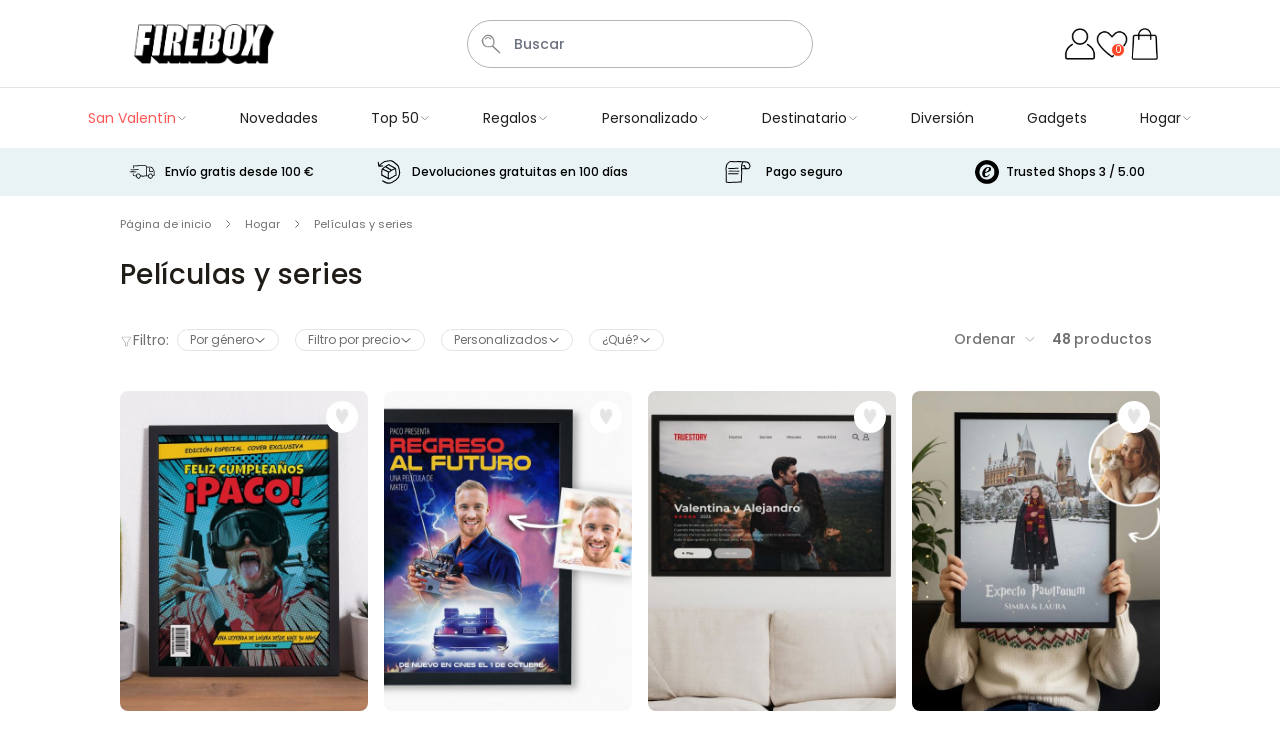

--- FILE ---
content_type: text/html; charset=UTF-8
request_url: https://firebox.es/peliculas-y-series
body_size: 98037
content:
 <!doctype html><html lang="es"><head ><meta charset="utf-8"/><script type="text/javascript">(window.NREUM||(NREUM={})).init={ajax:{deny_list:["bam.nr-data.net"]},feature_flags:["soft_nav"]};(window.NREUM||(NREUM={})).loader_config={licenseKey:"e3293f3f43",applicationID:"383670777",browserID:"383681026"};;/*! For license information please see nr-loader-rum-1.308.0.min.js.LICENSE.txt */
(()=>{var e,t,r={163:(e,t,r)=>{"use strict";r.d(t,{j:()=>E});var n=r(384),i=r(1741);var a=r(2555);r(860).K7.genericEvents;const s="experimental.resources",o="register",c=e=>{if(!e||"string"!=typeof e)return!1;try{document.createDocumentFragment().querySelector(e)}catch{return!1}return!0};var d=r(2614),u=r(944),l=r(8122);const f="[data-nr-mask]",g=e=>(0,l.a)(e,(()=>{const e={feature_flags:[],experimental:{allow_registered_children:!1,resources:!1},mask_selector:"*",block_selector:"[data-nr-block]",mask_input_options:{color:!1,date:!1,"datetime-local":!1,email:!1,month:!1,number:!1,range:!1,search:!1,tel:!1,text:!1,time:!1,url:!1,week:!1,textarea:!1,select:!1,password:!0}};return{ajax:{deny_list:void 0,block_internal:!0,enabled:!0,autoStart:!0},api:{get allow_registered_children(){return e.feature_flags.includes(o)||e.experimental.allow_registered_children},set allow_registered_children(t){e.experimental.allow_registered_children=t},duplicate_registered_data:!1},browser_consent_mode:{enabled:!1},distributed_tracing:{enabled:void 0,exclude_newrelic_header:void 0,cors_use_newrelic_header:void 0,cors_use_tracecontext_headers:void 0,allowed_origins:void 0},get feature_flags(){return e.feature_flags},set feature_flags(t){e.feature_flags=t},generic_events:{enabled:!0,autoStart:!0},harvest:{interval:30},jserrors:{enabled:!0,autoStart:!0},logging:{enabled:!0,autoStart:!0},metrics:{enabled:!0,autoStart:!0},obfuscate:void 0,page_action:{enabled:!0},page_view_event:{enabled:!0,autoStart:!0},page_view_timing:{enabled:!0,autoStart:!0},performance:{capture_marks:!1,capture_measures:!1,capture_detail:!0,resources:{get enabled(){return e.feature_flags.includes(s)||e.experimental.resources},set enabled(t){e.experimental.resources=t},asset_types:[],first_party_domains:[],ignore_newrelic:!0}},privacy:{cookies_enabled:!0},proxy:{assets:void 0,beacon:void 0},session:{expiresMs:d.wk,inactiveMs:d.BB},session_replay:{autoStart:!0,enabled:!1,preload:!1,sampling_rate:10,error_sampling_rate:100,collect_fonts:!1,inline_images:!1,fix_stylesheets:!0,mask_all_inputs:!0,get mask_text_selector(){return e.mask_selector},set mask_text_selector(t){c(t)?e.mask_selector="".concat(t,",").concat(f):""===t||null===t?e.mask_selector=f:(0,u.R)(5,t)},get block_class(){return"nr-block"},get ignore_class(){return"nr-ignore"},get mask_text_class(){return"nr-mask"},get block_selector(){return e.block_selector},set block_selector(t){c(t)?e.block_selector+=",".concat(t):""!==t&&(0,u.R)(6,t)},get mask_input_options(){return e.mask_input_options},set mask_input_options(t){t&&"object"==typeof t?e.mask_input_options={...t,password:!0}:(0,u.R)(7,t)}},session_trace:{enabled:!0,autoStart:!0},soft_navigations:{enabled:!0,autoStart:!0},spa:{enabled:!0,autoStart:!0},ssl:void 0,user_actions:{enabled:!0,elementAttributes:["id","className","tagName","type"]}}})());var p=r(6154),m=r(9324);let h=0;const v={buildEnv:m.F3,distMethod:m.Xs,version:m.xv,originTime:p.WN},b={consented:!1},y={appMetadata:{},get consented(){return this.session?.state?.consent||b.consented},set consented(e){b.consented=e},customTransaction:void 0,denyList:void 0,disabled:!1,harvester:void 0,isolatedBacklog:!1,isRecording:!1,loaderType:void 0,maxBytes:3e4,obfuscator:void 0,onerror:void 0,ptid:void 0,releaseIds:{},session:void 0,timeKeeper:void 0,registeredEntities:[],jsAttributesMetadata:{bytes:0},get harvestCount(){return++h}},_=e=>{const t=(0,l.a)(e,y),r=Object.keys(v).reduce((e,t)=>(e[t]={value:v[t],writable:!1,configurable:!0,enumerable:!0},e),{});return Object.defineProperties(t,r)};var w=r(5701);const x=e=>{const t=e.startsWith("http");e+="/",r.p=t?e:"https://"+e};var R=r(7836),k=r(3241);const A={accountID:void 0,trustKey:void 0,agentID:void 0,licenseKey:void 0,applicationID:void 0,xpid:void 0},S=e=>(0,l.a)(e,A),T=new Set;function E(e,t={},r,s){let{init:o,info:c,loader_config:d,runtime:u={},exposed:l=!0}=t;if(!c){const e=(0,n.pV)();o=e.init,c=e.info,d=e.loader_config}e.init=g(o||{}),e.loader_config=S(d||{}),c.jsAttributes??={},p.bv&&(c.jsAttributes.isWorker=!0),e.info=(0,a.D)(c);const f=e.init,m=[c.beacon,c.errorBeacon];T.has(e.agentIdentifier)||(f.proxy.assets&&(x(f.proxy.assets),m.push(f.proxy.assets)),f.proxy.beacon&&m.push(f.proxy.beacon),e.beacons=[...m],function(e){const t=(0,n.pV)();Object.getOwnPropertyNames(i.W.prototype).forEach(r=>{const n=i.W.prototype[r];if("function"!=typeof n||"constructor"===n)return;let a=t[r];e[r]&&!1!==e.exposed&&"micro-agent"!==e.runtime?.loaderType&&(t[r]=(...t)=>{const n=e[r](...t);return a?a(...t):n})})}(e),(0,n.US)("activatedFeatures",w.B)),u.denyList=[...f.ajax.deny_list||[],...f.ajax.block_internal?m:[]],u.ptid=e.agentIdentifier,u.loaderType=r,e.runtime=_(u),T.has(e.agentIdentifier)||(e.ee=R.ee.get(e.agentIdentifier),e.exposed=l,(0,k.W)({agentIdentifier:e.agentIdentifier,drained:!!w.B?.[e.agentIdentifier],type:"lifecycle",name:"initialize",feature:void 0,data:e.config})),T.add(e.agentIdentifier)}},384:(e,t,r)=>{"use strict";r.d(t,{NT:()=>s,US:()=>u,Zm:()=>o,bQ:()=>d,dV:()=>c,pV:()=>l});var n=r(6154),i=r(1863),a=r(1910);const s={beacon:"bam.nr-data.net",errorBeacon:"bam.nr-data.net"};function o(){return n.gm.NREUM||(n.gm.NREUM={}),void 0===n.gm.newrelic&&(n.gm.newrelic=n.gm.NREUM),n.gm.NREUM}function c(){let e=o();return e.o||(e.o={ST:n.gm.setTimeout,SI:n.gm.setImmediate||n.gm.setInterval,CT:n.gm.clearTimeout,XHR:n.gm.XMLHttpRequest,REQ:n.gm.Request,EV:n.gm.Event,PR:n.gm.Promise,MO:n.gm.MutationObserver,FETCH:n.gm.fetch,WS:n.gm.WebSocket},(0,a.i)(...Object.values(e.o))),e}function d(e,t){let r=o();r.initializedAgents??={},t.initializedAt={ms:(0,i.t)(),date:new Date},r.initializedAgents[e]=t}function u(e,t){o()[e]=t}function l(){return function(){let e=o();const t=e.info||{};e.info={beacon:s.beacon,errorBeacon:s.errorBeacon,...t}}(),function(){let e=o();const t=e.init||{};e.init={...t}}(),c(),function(){let e=o();const t=e.loader_config||{};e.loader_config={...t}}(),o()}},782:(e,t,r)=>{"use strict";r.d(t,{T:()=>n});const n=r(860).K7.pageViewTiming},860:(e,t,r)=>{"use strict";r.d(t,{$J:()=>u,K7:()=>c,P3:()=>d,XX:()=>i,Yy:()=>o,df:()=>a,qY:()=>n,v4:()=>s});const n="events",i="jserrors",a="browser/blobs",s="rum",o="browser/logs",c={ajax:"ajax",genericEvents:"generic_events",jserrors:i,logging:"logging",metrics:"metrics",pageAction:"page_action",pageViewEvent:"page_view_event",pageViewTiming:"page_view_timing",sessionReplay:"session_replay",sessionTrace:"session_trace",softNav:"soft_navigations",spa:"spa"},d={[c.pageViewEvent]:1,[c.pageViewTiming]:2,[c.metrics]:3,[c.jserrors]:4,[c.spa]:5,[c.ajax]:6,[c.sessionTrace]:7,[c.softNav]:8,[c.sessionReplay]:9,[c.logging]:10,[c.genericEvents]:11},u={[c.pageViewEvent]:s,[c.pageViewTiming]:n,[c.ajax]:n,[c.spa]:n,[c.softNav]:n,[c.metrics]:i,[c.jserrors]:i,[c.sessionTrace]:a,[c.sessionReplay]:a,[c.logging]:o,[c.genericEvents]:"ins"}},944:(e,t,r)=>{"use strict";r.d(t,{R:()=>i});var n=r(3241);function i(e,t){"function"==typeof console.debug&&(console.debug("New Relic Warning: https://github.com/newrelic/newrelic-browser-agent/blob/main/docs/warning-codes.md#".concat(e),t),(0,n.W)({agentIdentifier:null,drained:null,type:"data",name:"warn",feature:"warn",data:{code:e,secondary:t}}))}},1687:(e,t,r)=>{"use strict";r.d(t,{Ak:()=>d,Ze:()=>f,x3:()=>u});var n=r(3241),i=r(7836),a=r(3606),s=r(860),o=r(2646);const c={};function d(e,t){const r={staged:!1,priority:s.P3[t]||0};l(e),c[e].get(t)||c[e].set(t,r)}function u(e,t){e&&c[e]&&(c[e].get(t)&&c[e].delete(t),p(e,t,!1),c[e].size&&g(e))}function l(e){if(!e)throw new Error("agentIdentifier required");c[e]||(c[e]=new Map)}function f(e="",t="feature",r=!1){if(l(e),!e||!c[e].get(t)||r)return p(e,t);c[e].get(t).staged=!0,g(e)}function g(e){const t=Array.from(c[e]);t.every(([e,t])=>t.staged)&&(t.sort((e,t)=>e[1].priority-t[1].priority),t.forEach(([t])=>{c[e].delete(t),p(e,t)}))}function p(e,t,r=!0){const s=e?i.ee.get(e):i.ee,c=a.i.handlers;if(!s.aborted&&s.backlog&&c){if((0,n.W)({agentIdentifier:e,type:"lifecycle",name:"drain",feature:t}),r){const e=s.backlog[t],r=c[t];if(r){for(let t=0;e&&t<e.length;++t)m(e[t],r);Object.entries(r).forEach(([e,t])=>{Object.values(t||{}).forEach(t=>{t[0]?.on&&t[0]?.context()instanceof o.y&&t[0].on(e,t[1])})})}}s.isolatedBacklog||delete c[t],s.backlog[t]=null,s.emit("drain-"+t,[])}}function m(e,t){var r=e[1];Object.values(t[r]||{}).forEach(t=>{var r=e[0];if(t[0]===r){var n=t[1],i=e[3],a=e[2];n.apply(i,a)}})}},1738:(e,t,r)=>{"use strict";r.d(t,{U:()=>g,Y:()=>f});var n=r(3241),i=r(9908),a=r(1863),s=r(944),o=r(5701),c=r(3969),d=r(8362),u=r(860),l=r(4261);function f(e,t,r,a){const f=a||r;!f||f[e]&&f[e]!==d.d.prototype[e]||(f[e]=function(){(0,i.p)(c.xV,["API/"+e+"/called"],void 0,u.K7.metrics,r.ee),(0,n.W)({agentIdentifier:r.agentIdentifier,drained:!!o.B?.[r.agentIdentifier],type:"data",name:"api",feature:l.Pl+e,data:{}});try{return t.apply(this,arguments)}catch(e){(0,s.R)(23,e)}})}function g(e,t,r,n,s){const o=e.info;null===r?delete o.jsAttributes[t]:o.jsAttributes[t]=r,(s||null===r)&&(0,i.p)(l.Pl+n,[(0,a.t)(),t,r],void 0,"session",e.ee)}},1741:(e,t,r)=>{"use strict";r.d(t,{W:()=>a});var n=r(944),i=r(4261);class a{#e(e,...t){if(this[e]!==a.prototype[e])return this[e](...t);(0,n.R)(35,e)}addPageAction(e,t){return this.#e(i.hG,e,t)}register(e){return this.#e(i.eY,e)}recordCustomEvent(e,t){return this.#e(i.fF,e,t)}setPageViewName(e,t){return this.#e(i.Fw,e,t)}setCustomAttribute(e,t,r){return this.#e(i.cD,e,t,r)}noticeError(e,t){return this.#e(i.o5,e,t)}setUserId(e,t=!1){return this.#e(i.Dl,e,t)}setApplicationVersion(e){return this.#e(i.nb,e)}setErrorHandler(e){return this.#e(i.bt,e)}addRelease(e,t){return this.#e(i.k6,e,t)}log(e,t){return this.#e(i.$9,e,t)}start(){return this.#e(i.d3)}finished(e){return this.#e(i.BL,e)}recordReplay(){return this.#e(i.CH)}pauseReplay(){return this.#e(i.Tb)}addToTrace(e){return this.#e(i.U2,e)}setCurrentRouteName(e){return this.#e(i.PA,e)}interaction(e){return this.#e(i.dT,e)}wrapLogger(e,t,r){return this.#e(i.Wb,e,t,r)}measure(e,t){return this.#e(i.V1,e,t)}consent(e){return this.#e(i.Pv,e)}}},1863:(e,t,r)=>{"use strict";function n(){return Math.floor(performance.now())}r.d(t,{t:()=>n})},1910:(e,t,r)=>{"use strict";r.d(t,{i:()=>a});var n=r(944);const i=new Map;function a(...e){return e.every(e=>{if(i.has(e))return i.get(e);const t="function"==typeof e?e.toString():"",r=t.includes("[native code]"),a=t.includes("nrWrapper");return r||a||(0,n.R)(64,e?.name||t),i.set(e,r),r})}},2555:(e,t,r)=>{"use strict";r.d(t,{D:()=>o,f:()=>s});var n=r(384),i=r(8122);const a={beacon:n.NT.beacon,errorBeacon:n.NT.errorBeacon,licenseKey:void 0,applicationID:void 0,sa:void 0,queueTime:void 0,applicationTime:void 0,ttGuid:void 0,user:void 0,account:void 0,product:void 0,extra:void 0,jsAttributes:{},userAttributes:void 0,atts:void 0,transactionName:void 0,tNamePlain:void 0};function s(e){try{return!!e.licenseKey&&!!e.errorBeacon&&!!e.applicationID}catch(e){return!1}}const o=e=>(0,i.a)(e,a)},2614:(e,t,r)=>{"use strict";r.d(t,{BB:()=>s,H3:()=>n,g:()=>d,iL:()=>c,tS:()=>o,uh:()=>i,wk:()=>a});const n="NRBA",i="SESSION",a=144e5,s=18e5,o={STARTED:"session-started",PAUSE:"session-pause",RESET:"session-reset",RESUME:"session-resume",UPDATE:"session-update"},c={SAME_TAB:"same-tab",CROSS_TAB:"cross-tab"},d={OFF:0,FULL:1,ERROR:2}},2646:(e,t,r)=>{"use strict";r.d(t,{y:()=>n});class n{constructor(e){this.contextId=e}}},2843:(e,t,r)=>{"use strict";r.d(t,{G:()=>a,u:()=>i});var n=r(3878);function i(e,t=!1,r,i){(0,n.DD)("visibilitychange",function(){if(t)return void("hidden"===document.visibilityState&&e());e(document.visibilityState)},r,i)}function a(e,t,r){(0,n.sp)("pagehide",e,t,r)}},3241:(e,t,r)=>{"use strict";r.d(t,{W:()=>a});var n=r(6154);const i="newrelic";function a(e={}){try{n.gm.dispatchEvent(new CustomEvent(i,{detail:e}))}catch(e){}}},3606:(e,t,r)=>{"use strict";r.d(t,{i:()=>a});var n=r(9908);a.on=s;var i=a.handlers={};function a(e,t,r,a){s(a||n.d,i,e,t,r)}function s(e,t,r,i,a){a||(a="feature"),e||(e=n.d);var s=t[a]=t[a]||{};(s[r]=s[r]||[]).push([e,i])}},3878:(e,t,r)=>{"use strict";function n(e,t){return{capture:e,passive:!1,signal:t}}function i(e,t,r=!1,i){window.addEventListener(e,t,n(r,i))}function a(e,t,r=!1,i){document.addEventListener(e,t,n(r,i))}r.d(t,{DD:()=>a,jT:()=>n,sp:()=>i})},3969:(e,t,r)=>{"use strict";r.d(t,{TZ:()=>n,XG:()=>o,rs:()=>i,xV:()=>s,z_:()=>a});const n=r(860).K7.metrics,i="sm",a="cm",s="storeSupportabilityMetrics",o="storeEventMetrics"},4234:(e,t,r)=>{"use strict";r.d(t,{W:()=>a});var n=r(7836),i=r(1687);class a{constructor(e,t){this.agentIdentifier=e,this.ee=n.ee.get(e),this.featureName=t,this.blocked=!1}deregisterDrain(){(0,i.x3)(this.agentIdentifier,this.featureName)}}},4261:(e,t,r)=>{"use strict";r.d(t,{$9:()=>d,BL:()=>o,CH:()=>g,Dl:()=>_,Fw:()=>y,PA:()=>h,Pl:()=>n,Pv:()=>k,Tb:()=>l,U2:()=>a,V1:()=>R,Wb:()=>x,bt:()=>b,cD:()=>v,d3:()=>w,dT:()=>c,eY:()=>p,fF:()=>f,hG:()=>i,k6:()=>s,nb:()=>m,o5:()=>u});const n="api-",i="addPageAction",a="addToTrace",s="addRelease",o="finished",c="interaction",d="log",u="noticeError",l="pauseReplay",f="recordCustomEvent",g="recordReplay",p="register",m="setApplicationVersion",h="setCurrentRouteName",v="setCustomAttribute",b="setErrorHandler",y="setPageViewName",_="setUserId",w="start",x="wrapLogger",R="measure",k="consent"},5289:(e,t,r)=>{"use strict";r.d(t,{GG:()=>s,Qr:()=>c,sB:()=>o});var n=r(3878),i=r(6389);function a(){return"undefined"==typeof document||"complete"===document.readyState}function s(e,t){if(a())return e();const r=(0,i.J)(e),s=setInterval(()=>{a()&&(clearInterval(s),r())},500);(0,n.sp)("load",r,t)}function o(e){if(a())return e();(0,n.DD)("DOMContentLoaded",e)}function c(e){if(a())return e();(0,n.sp)("popstate",e)}},5607:(e,t,r)=>{"use strict";r.d(t,{W:()=>n});const n=(0,r(9566).bz)()},5701:(e,t,r)=>{"use strict";r.d(t,{B:()=>a,t:()=>s});var n=r(3241);const i=new Set,a={};function s(e,t){const r=t.agentIdentifier;a[r]??={},e&&"object"==typeof e&&(i.has(r)||(t.ee.emit("rumresp",[e]),a[r]=e,i.add(r),(0,n.W)({agentIdentifier:r,loaded:!0,drained:!0,type:"lifecycle",name:"load",feature:void 0,data:e})))}},6154:(e,t,r)=>{"use strict";r.d(t,{OF:()=>c,RI:()=>i,WN:()=>u,bv:()=>a,eN:()=>l,gm:()=>s,mw:()=>o,sb:()=>d});var n=r(1863);const i="undefined"!=typeof window&&!!window.document,a="undefined"!=typeof WorkerGlobalScope&&("undefined"!=typeof self&&self instanceof WorkerGlobalScope&&self.navigator instanceof WorkerNavigator||"undefined"!=typeof globalThis&&globalThis instanceof WorkerGlobalScope&&globalThis.navigator instanceof WorkerNavigator),s=i?window:"undefined"!=typeof WorkerGlobalScope&&("undefined"!=typeof self&&self instanceof WorkerGlobalScope&&self||"undefined"!=typeof globalThis&&globalThis instanceof WorkerGlobalScope&&globalThis),o=Boolean("hidden"===s?.document?.visibilityState),c=/iPad|iPhone|iPod/.test(s.navigator?.userAgent),d=c&&"undefined"==typeof SharedWorker,u=((()=>{const e=s.navigator?.userAgent?.match(/Firefox[/\s](\d+\.\d+)/);Array.isArray(e)&&e.length>=2&&e[1]})(),Date.now()-(0,n.t)()),l=()=>"undefined"!=typeof PerformanceNavigationTiming&&s?.performance?.getEntriesByType("navigation")?.[0]?.responseStart},6389:(e,t,r)=>{"use strict";function n(e,t=500,r={}){const n=r?.leading||!1;let i;return(...r)=>{n&&void 0===i&&(e.apply(this,r),i=setTimeout(()=>{i=clearTimeout(i)},t)),n||(clearTimeout(i),i=setTimeout(()=>{e.apply(this,r)},t))}}function i(e){let t=!1;return(...r)=>{t||(t=!0,e.apply(this,r))}}r.d(t,{J:()=>i,s:()=>n})},6630:(e,t,r)=>{"use strict";r.d(t,{T:()=>n});const n=r(860).K7.pageViewEvent},7699:(e,t,r)=>{"use strict";r.d(t,{It:()=>a,KC:()=>o,No:()=>i,qh:()=>s});var n=r(860);const i=16e3,a=1e6,s="SESSION_ERROR",o={[n.K7.logging]:!0,[n.K7.genericEvents]:!1,[n.K7.jserrors]:!1,[n.K7.ajax]:!1}},7836:(e,t,r)=>{"use strict";r.d(t,{P:()=>o,ee:()=>c});var n=r(384),i=r(8990),a=r(2646),s=r(5607);const o="nr@context:".concat(s.W),c=function e(t,r){var n={},s={},u={},l=!1;try{l=16===r.length&&d.initializedAgents?.[r]?.runtime.isolatedBacklog}catch(e){}var f={on:p,addEventListener:p,removeEventListener:function(e,t){var r=n[e];if(!r)return;for(var i=0;i<r.length;i++)r[i]===t&&r.splice(i,1)},emit:function(e,r,n,i,a){!1!==a&&(a=!0);if(c.aborted&&!i)return;t&&a&&t.emit(e,r,n);var o=g(n);m(e).forEach(e=>{e.apply(o,r)});var d=v()[s[e]];d&&d.push([f,e,r,o]);return o},get:h,listeners:m,context:g,buffer:function(e,t){const r=v();if(t=t||"feature",f.aborted)return;Object.entries(e||{}).forEach(([e,n])=>{s[n]=t,t in r||(r[t]=[])})},abort:function(){f._aborted=!0,Object.keys(f.backlog).forEach(e=>{delete f.backlog[e]})},isBuffering:function(e){return!!v()[s[e]]},debugId:r,backlog:l?{}:t&&"object"==typeof t.backlog?t.backlog:{},isolatedBacklog:l};return Object.defineProperty(f,"aborted",{get:()=>{let e=f._aborted||!1;return e||(t&&(e=t.aborted),e)}}),f;function g(e){return e&&e instanceof a.y?e:e?(0,i.I)(e,o,()=>new a.y(o)):new a.y(o)}function p(e,t){n[e]=m(e).concat(t)}function m(e){return n[e]||[]}function h(t){return u[t]=u[t]||e(f,t)}function v(){return f.backlog}}(void 0,"globalEE"),d=(0,n.Zm)();d.ee||(d.ee=c)},8122:(e,t,r)=>{"use strict";r.d(t,{a:()=>i});var n=r(944);function i(e,t){try{if(!e||"object"!=typeof e)return(0,n.R)(3);if(!t||"object"!=typeof t)return(0,n.R)(4);const r=Object.create(Object.getPrototypeOf(t),Object.getOwnPropertyDescriptors(t)),a=0===Object.keys(r).length?e:r;for(let s in a)if(void 0!==e[s])try{if(null===e[s]){r[s]=null;continue}Array.isArray(e[s])&&Array.isArray(t[s])?r[s]=Array.from(new Set([...e[s],...t[s]])):"object"==typeof e[s]&&"object"==typeof t[s]?r[s]=i(e[s],t[s]):r[s]=e[s]}catch(e){r[s]||(0,n.R)(1,e)}return r}catch(e){(0,n.R)(2,e)}}},8362:(e,t,r)=>{"use strict";r.d(t,{d:()=>a});var n=r(9566),i=r(1741);class a extends i.W{agentIdentifier=(0,n.LA)(16)}},8374:(e,t,r)=>{r.nc=(()=>{try{return document?.currentScript?.nonce}catch(e){}return""})()},8990:(e,t,r)=>{"use strict";r.d(t,{I:()=>i});var n=Object.prototype.hasOwnProperty;function i(e,t,r){if(n.call(e,t))return e[t];var i=r();if(Object.defineProperty&&Object.keys)try{return Object.defineProperty(e,t,{value:i,writable:!0,enumerable:!1}),i}catch(e){}return e[t]=i,i}},9324:(e,t,r)=>{"use strict";r.d(t,{F3:()=>i,Xs:()=>a,xv:()=>n});const n="1.308.0",i="PROD",a="CDN"},9566:(e,t,r)=>{"use strict";r.d(t,{LA:()=>o,bz:()=>s});var n=r(6154);const i="xxxxxxxx-xxxx-4xxx-yxxx-xxxxxxxxxxxx";function a(e,t){return e?15&e[t]:16*Math.random()|0}function s(){const e=n.gm?.crypto||n.gm?.msCrypto;let t,r=0;return e&&e.getRandomValues&&(t=e.getRandomValues(new Uint8Array(30))),i.split("").map(e=>"x"===e?a(t,r++).toString(16):"y"===e?(3&a()|8).toString(16):e).join("")}function o(e){const t=n.gm?.crypto||n.gm?.msCrypto;let r,i=0;t&&t.getRandomValues&&(r=t.getRandomValues(new Uint8Array(e)));const s=[];for(var o=0;o<e;o++)s.push(a(r,i++).toString(16));return s.join("")}},9908:(e,t,r)=>{"use strict";r.d(t,{d:()=>n,p:()=>i});var n=r(7836).ee.get("handle");function i(e,t,r,i,a){a?(a.buffer([e],i),a.emit(e,t,r)):(n.buffer([e],i),n.emit(e,t,r))}}},n={};function i(e){var t=n[e];if(void 0!==t)return t.exports;var a=n[e]={exports:{}};return r[e](a,a.exports,i),a.exports}i.m=r,i.d=(e,t)=>{for(var r in t)i.o(t,r)&&!i.o(e,r)&&Object.defineProperty(e,r,{enumerable:!0,get:t[r]})},i.f={},i.e=e=>Promise.all(Object.keys(i.f).reduce((t,r)=>(i.f[r](e,t),t),[])),i.u=e=>"nr-rum-1.308.0.min.js",i.o=(e,t)=>Object.prototype.hasOwnProperty.call(e,t),e={},t="NRBA-1.308.0.PROD:",i.l=(r,n,a,s)=>{if(e[r])e[r].push(n);else{var o,c;if(void 0!==a)for(var d=document.getElementsByTagName("script"),u=0;u<d.length;u++){var l=d[u];if(l.getAttribute("src")==r||l.getAttribute("data-webpack")==t+a){o=l;break}}if(!o){c=!0;var f={296:"sha512-+MIMDsOcckGXa1EdWHqFNv7P+JUkd5kQwCBr3KE6uCvnsBNUrdSt4a/3/L4j4TxtnaMNjHpza2/erNQbpacJQA=="};(o=document.createElement("script")).charset="utf-8",i.nc&&o.setAttribute("nonce",i.nc),o.setAttribute("data-webpack",t+a),o.src=r,0!==o.src.indexOf(window.location.origin+"/")&&(o.crossOrigin="anonymous"),f[s]&&(o.integrity=f[s])}e[r]=[n];var g=(t,n)=>{o.onerror=o.onload=null,clearTimeout(p);var i=e[r];if(delete e[r],o.parentNode&&o.parentNode.removeChild(o),i&&i.forEach(e=>e(n)),t)return t(n)},p=setTimeout(g.bind(null,void 0,{type:"timeout",target:o}),12e4);o.onerror=g.bind(null,o.onerror),o.onload=g.bind(null,o.onload),c&&document.head.appendChild(o)}},i.r=e=>{"undefined"!=typeof Symbol&&Symbol.toStringTag&&Object.defineProperty(e,Symbol.toStringTag,{value:"Module"}),Object.defineProperty(e,"__esModule",{value:!0})},i.p="https://js-agent.newrelic.com/",(()=>{var e={374:0,840:0};i.f.j=(t,r)=>{var n=i.o(e,t)?e[t]:void 0;if(0!==n)if(n)r.push(n[2]);else{var a=new Promise((r,i)=>n=e[t]=[r,i]);r.push(n[2]=a);var s=i.p+i.u(t),o=new Error;i.l(s,r=>{if(i.o(e,t)&&(0!==(n=e[t])&&(e[t]=void 0),n)){var a=r&&("load"===r.type?"missing":r.type),s=r&&r.target&&r.target.src;o.message="Loading chunk "+t+" failed: ("+a+": "+s+")",o.name="ChunkLoadError",o.type=a,o.request=s,n[1](o)}},"chunk-"+t,t)}};var t=(t,r)=>{var n,a,[s,o,c]=r,d=0;if(s.some(t=>0!==e[t])){for(n in o)i.o(o,n)&&(i.m[n]=o[n]);if(c)c(i)}for(t&&t(r);d<s.length;d++)a=s[d],i.o(e,a)&&e[a]&&e[a][0](),e[a]=0},r=self["webpackChunk:NRBA-1.308.0.PROD"]=self["webpackChunk:NRBA-1.308.0.PROD"]||[];r.forEach(t.bind(null,0)),r.push=t.bind(null,r.push.bind(r))})(),(()=>{"use strict";i(8374);var e=i(8362),t=i(860);const r=Object.values(t.K7);var n=i(163);var a=i(9908),s=i(1863),o=i(4261),c=i(1738);var d=i(1687),u=i(4234),l=i(5289),f=i(6154),g=i(944),p=i(384);const m=e=>f.RI&&!0===e?.privacy.cookies_enabled;function h(e){return!!(0,p.dV)().o.MO&&m(e)&&!0===e?.session_trace.enabled}var v=i(6389),b=i(7699);class y extends u.W{constructor(e,t){super(e.agentIdentifier,t),this.agentRef=e,this.abortHandler=void 0,this.featAggregate=void 0,this.loadedSuccessfully=void 0,this.onAggregateImported=new Promise(e=>{this.loadedSuccessfully=e}),this.deferred=Promise.resolve(),!1===e.init[this.featureName].autoStart?this.deferred=new Promise((t,r)=>{this.ee.on("manual-start-all",(0,v.J)(()=>{(0,d.Ak)(e.agentIdentifier,this.featureName),t()}))}):(0,d.Ak)(e.agentIdentifier,t)}importAggregator(e,t,r={}){if(this.featAggregate)return;const n=async()=>{let n;await this.deferred;try{if(m(e.init)){const{setupAgentSession:t}=await i.e(296).then(i.bind(i,3305));n=t(e)}}catch(e){(0,g.R)(20,e),this.ee.emit("internal-error",[e]),(0,a.p)(b.qh,[e],void 0,this.featureName,this.ee)}try{if(!this.#t(this.featureName,n,e.init))return(0,d.Ze)(this.agentIdentifier,this.featureName),void this.loadedSuccessfully(!1);const{Aggregate:i}=await t();this.featAggregate=new i(e,r),e.runtime.harvester.initializedAggregates.push(this.featAggregate),this.loadedSuccessfully(!0)}catch(e){(0,g.R)(34,e),this.abortHandler?.(),(0,d.Ze)(this.agentIdentifier,this.featureName,!0),this.loadedSuccessfully(!1),this.ee&&this.ee.abort()}};f.RI?(0,l.GG)(()=>n(),!0):n()}#t(e,r,n){if(this.blocked)return!1;switch(e){case t.K7.sessionReplay:return h(n)&&!!r;case t.K7.sessionTrace:return!!r;default:return!0}}}var _=i(6630),w=i(2614),x=i(3241);class R extends y{static featureName=_.T;constructor(e){var t;super(e,_.T),this.setupInspectionEvents(e.agentIdentifier),t=e,(0,c.Y)(o.Fw,function(e,r){"string"==typeof e&&("/"!==e.charAt(0)&&(e="/"+e),t.runtime.customTransaction=(r||"http://custom.transaction")+e,(0,a.p)(o.Pl+o.Fw,[(0,s.t)()],void 0,void 0,t.ee))},t),this.importAggregator(e,()=>i.e(296).then(i.bind(i,3943)))}setupInspectionEvents(e){const t=(t,r)=>{t&&(0,x.W)({agentIdentifier:e,timeStamp:t.timeStamp,loaded:"complete"===t.target.readyState,type:"window",name:r,data:t.target.location+""})};(0,l.sB)(e=>{t(e,"DOMContentLoaded")}),(0,l.GG)(e=>{t(e,"load")}),(0,l.Qr)(e=>{t(e,"navigate")}),this.ee.on(w.tS.UPDATE,(t,r)=>{(0,x.W)({agentIdentifier:e,type:"lifecycle",name:"session",data:r})})}}class k extends e.d{constructor(e){var t;(super(),f.gm)?(this.features={},(0,p.bQ)(this.agentIdentifier,this),this.desiredFeatures=new Set(e.features||[]),this.desiredFeatures.add(R),(0,n.j)(this,e,e.loaderType||"agent"),t=this,(0,c.Y)(o.cD,function(e,r,n=!1){if("string"==typeof e){if(["string","number","boolean"].includes(typeof r)||null===r)return(0,c.U)(t,e,r,o.cD,n);(0,g.R)(40,typeof r)}else(0,g.R)(39,typeof e)},t),function(e){(0,c.Y)(o.Dl,function(t,r=!1){if("string"!=typeof t&&null!==t)return void(0,g.R)(41,typeof t);const n=e.info.jsAttributes["enduser.id"];r&&null!=n&&n!==t?(0,a.p)(o.Pl+"setUserIdAndResetSession",[t],void 0,"session",e.ee):(0,c.U)(e,"enduser.id",t,o.Dl,!0)},e)}(this),function(e){(0,c.Y)(o.nb,function(t){if("string"==typeof t||null===t)return(0,c.U)(e,"application.version",t,o.nb,!1);(0,g.R)(42,typeof t)},e)}(this),function(e){(0,c.Y)(o.d3,function(){e.ee.emit("manual-start-all")},e)}(this),function(e){(0,c.Y)(o.Pv,function(t=!0){if("boolean"==typeof t){if((0,a.p)(o.Pl+o.Pv,[t],void 0,"session",e.ee),e.runtime.consented=t,t){const t=e.features.page_view_event;t.onAggregateImported.then(e=>{const r=t.featAggregate;e&&!r.sentRum&&r.sendRum()})}}else(0,g.R)(65,typeof t)},e)}(this),this.run()):(0,g.R)(21)}get config(){return{info:this.info,init:this.init,loader_config:this.loader_config,runtime:this.runtime}}get api(){return this}run(){try{const e=function(e){const t={};return r.forEach(r=>{t[r]=!!e[r]?.enabled}),t}(this.init),n=[...this.desiredFeatures];n.sort((e,r)=>t.P3[e.featureName]-t.P3[r.featureName]),n.forEach(r=>{if(!e[r.featureName]&&r.featureName!==t.K7.pageViewEvent)return;if(r.featureName===t.K7.spa)return void(0,g.R)(67);const n=function(e){switch(e){case t.K7.ajax:return[t.K7.jserrors];case t.K7.sessionTrace:return[t.K7.ajax,t.K7.pageViewEvent];case t.K7.sessionReplay:return[t.K7.sessionTrace];case t.K7.pageViewTiming:return[t.K7.pageViewEvent];default:return[]}}(r.featureName).filter(e=>!(e in this.features));n.length>0&&(0,g.R)(36,{targetFeature:r.featureName,missingDependencies:n}),this.features[r.featureName]=new r(this)})}catch(e){(0,g.R)(22,e);for(const e in this.features)this.features[e].abortHandler?.();const t=(0,p.Zm)();delete t.initializedAgents[this.agentIdentifier]?.features,delete this.sharedAggregator;return t.ee.get(this.agentIdentifier).abort(),!1}}}var A=i(2843),S=i(782);class T extends y{static featureName=S.T;constructor(e){super(e,S.T),f.RI&&((0,A.u)(()=>(0,a.p)("docHidden",[(0,s.t)()],void 0,S.T,this.ee),!0),(0,A.G)(()=>(0,a.p)("winPagehide",[(0,s.t)()],void 0,S.T,this.ee)),this.importAggregator(e,()=>i.e(296).then(i.bind(i,2117))))}}var E=i(3969);class I extends y{static featureName=E.TZ;constructor(e){super(e,E.TZ),f.RI&&document.addEventListener("securitypolicyviolation",e=>{(0,a.p)(E.xV,["Generic/CSPViolation/Detected"],void 0,this.featureName,this.ee)}),this.importAggregator(e,()=>i.e(296).then(i.bind(i,9623)))}}new k({features:[R,T,I],loaderType:"lite"})})()})();</script>
<meta name="title" content="Los regalos más curiosos de películas y series  | FIREBOX®"/>
<meta name="keywords" content="Ideas de regalos para amantes del cine y de las series ➤ Para sorprender a fans incondicionales, regalos con licencia oficial."/>
<meta name="robots" content="INDEX,FOLLOW"/>
<meta name="viewport" content="width=device-width, initial-scale=1, maximum-scale=1"/>
<title>Los regalos más curiosos de películas y series  | FIREBOX®</title>
<link  rel="stylesheet" type="text/css"  defer="defer" href="https://firebox.es/static/version1768461516/frontend/Radbag/hyva/es_ES/css/styles.css?tas=version20260115v1" />
<link  rel="stylesheet" type="text/css"  media="all" href="https://firebox.es/static/version1768461516/frontend/Radbag/hyva/es_ES/Algolia_AlgoliaSearch/css/grid.css?tas=version20260115v1" />
<link  rel="stylesheet" type="text/css"  media="all" href="https://firebox.es/static/version1768461516/frontend/Radbag/hyva/es_ES/Algolia_AlgoliaSearch/css/algolia-reset.css?tas=version20260115v1" />
<link  rel="stylesheet" type="text/css"  media="all" href="https://firebox.es/static/version1768461516/frontend/Radbag/hyva/es_ES/Algolia_AlgoliaSearch/css/recommend.css?tas=version20260115v1" />
<link  rel="canonical" href="https://firebox.es/peliculas-y-series" />
<link  rel="icon" type="image/x-icon" href="https://firebox.es/media/favicon/stores/15/favicon-32x32_180x180_1.jpg" />
<link  rel="shortcut icon" type="image/x-icon" href="https://firebox.es/media/favicon/stores/15/favicon-32x32_180x180_1.jpg" />
<meta name="google-site-verification" content="0H4VuCJMIyHjZB8wPV9N_gObW5R8pwKNWjKicWWuoJI" />
<meta name="facebook-domain-verification" content="hwupqnrlkzcblokn6mflodz7svvt6q" />
<meta name="p:domain_verify" content="158cf4e5ea38e50094882a8d3c8167cf"/>

<!-- Matomo Tag Manager -->
<script>
var _mtm = window._mtm = window._mtm || [];
_mtm.push({'mtm.startTime': (new Date().getTime()), 'event': 'mtm.Start'});
var d=document, g=d.createElement('script'), s=d.getElementsByTagName('script')[0];
g.async=true; g.src='https://upsidedown.radbag.de/scripts/matomo/js/container_xy6uauhw.js'; s.parentNode.insertBefore(g,s);
</script>
<!-- End Matomo Tag Manager -->

<script>
  window.dataLayer = window.dataLayer || [];
	
  window.gtag = function() { dataLayer.push(arguments); }

  window.gtag('consent', 'default', {
    ad_storage: 'granted',
    analytics_storage: 'granted',
    ad_user_data: 'granted',
    ad_personalization: 'granted',
    wait_for_update: 500
  });
</script>    <script>
    const firedEvents = JSON.parse(sessionStorage.getItem('__cvg_events_dedup') || '{}');
    const isDuplicateEvent = (eventData) => {
        if (eventData.triggered) return true;
        eventData.triggered = true;
        if (!eventData.eventID) return false;
        const key = `${eventData.eventName}::${eventData.eventID}`;
        if (firedEvents[key]) return true;
        firedEvents[key] = true;
        sessionStorage.setItem('__cvg_events_dedup', JSON.stringify(firedEvents));
        return false;
    };

    const processIdentify = function (sectionData) {
        const aliases = sectionData?.cvg_aliases;
        const profileProperties = sectionData?.cvg_profile_properties;
        if (aliases || profileProperties) {
            window.cvg({
                method: 'set',
                aliases,
                profileProperties
            })
        }
    }

    const processSection = (sectionData) => {
        processIdentify(sectionData);
        const cvgEvents = sectionData?.cvg_events || {};
        for (const eventId in cvgEvents) {
            const eventData = cvgEvents[eventId];
            if (!isDuplicateEvent(eventData)) window.cvg(eventData);
        }
    }

    window.addEventListener('private-content-loaded', function(event) {
        processSection(event.detail.data.cart);
        processSection(event.detail.data.customer);
    });</script><script type="text/x-magento-init">
    {"*":{"converge": {}}}</script> <script>    const publicToken = "ZTKUSI";
    if (window !== window.parent) {
        // we are in an iframe
        window.cvg = (e) => {
            console.info('Skipping tracking a Converge event because the pixel is loaded in an iFrame:', e);
        }
    } else if (!publicToken) {
        window.cvg = (e) => {
            console.warn('Cannot track event because Converge public token is not set:', e);
        }
    } else {
        !function(){"use strict";!function(e,t,c,n,s,o,r){e.cvg||(s=e.cvg=function(){
        s.process?s.process.apply(s,arguments):s.queue.push(arguments)},s.queue=[],(o=
        t.createElement(c)).async=1,o.src="https://static.runconverge.com/pixels/"+publicToken+".js",
        (r=t.getElementsByTagName(c)[0]).parentNode.insertBefore(o,r))}(window,document,
        "script")}();
    }

    window.cvg||(cvg=function(){cvg.process?cvg.process.apply(cvg,arguments):cvg.queue.push(arguments)},cvg.queue=[]);
    window.cvg({ method: 'set', eventProperties: {"$magento_store_name":"Radbag.es","$magento_store_id":"15"} })
    window.cvg({ method: "track", eventName: "$page_load" });</script> <script type="text/javascript" >
    var eventNames = [
        "wheel",
        "touchstart",
        "mouseover",
        "scroll",
        "keydown"
    ];
    function addMultiEventListener(element, eventNames, listener) {
        for (var i=0, iLen=eventNames.length; i<iLen; i++) {
            element.addEventListener(eventNames[i], listener, true);
        }
    }
    function removeMultiEventListener(element, eventNames, listener) {
        for (var i=0, iLen=eventNames.length; i<iLen; i++) {
            element.removeEventListener(eventNames[i], listener, true);
        }
    }
    var isMtmLoaded = false;
    const loadMtmScript = () => {
        if (!isMtmLoaded){
            var _mtm = window._mtm = window._mtm || [];
            var mtmData;
            _mtm.push({'mtm.startTime': (new Date().getTime()), 'event': 'mtm.Start'});
            var d=document, g=d.createElement('script'), s=d.getElementsByTagName('script')[0];
            g.async=true;
            g.onload = () => {
                
                let product = [];
                if (typeof require !== 'undefined') {
                    products = document.querySelectorAll('.products [id^="product-item"]');
                } else {
                    products = document.querySelectorAll('.product-slider a.product, .products a.product');
                }
                if (products.length) {
                    products.forEach(function(product) {
                        product.addEventListener('click', function(event, s) {
                            const regex = /_(\d+)$/;
                            let productId = '';
                            if (product.id) {
                                const matches = product.id.match(regex);
                                if (matches.length) {
                                    productId = matches[1];
                                }
                            } else {
                                if (product.parentElement) {
                                    let parentElementNode = product.parentElement.nodeName.toLowerCase();
                                    if (parentElementNode == 'form') {
                                        productId = product.parentElement.querySelector('input[name="product"]').value;
                                    }
                                }
                            }
                            if (productId) {
                                const productData = window['JAJUMA_MATOMO_PRODUCT_DATA_ID_' + productId] || {};
                                productData.item_id = productId;
                                mtmData = {
                                    'event': 'click_product',
                                    'ecommerce': {
                                        'items': [productData]
                                    }
                                }
                                _mtm.push(mtmData);
                            }
                        })
                    })
                }
                
                                    const categoryData = {"breadcrumb":["Hogar","Pel\u00edculas y series"],"category_id":"390","category_name":"Pel\u00edculas y series","size":48,"page_path":"https:\/\/firebox.es\/film-tv-serien","page_title":null,"page_type":"category","virtual_page":""};
                    mtmData = {
                        'event': 'view_category',
                        'ecommerce': {
                            'items': [categoryData]
                        }
                    }
                    _mtm.push(mtmData);
                  if (typeof require !== 'undefined') {
                    require(['Magento_Customer/js/customer-data'], function(customerData) {
                        let sectionData = customerData.get('cart');
                        sectionData.subscribe(function (cartValue) {
                            if (cartValue.mtmUpdateCart) {
                                mtmData = {
                                    'event': cartValue.mtmUpdateCart.event,
                                    'ecommerce': {
                                        'items': cartValue.mtmUpdateCart.item,
                                        'qty': cartValue.mtmUpdateCart.qty
                                    }
                                }
                                _mtm.push(mtmData);
                            }
                        });
                    });
                } else {
                    window.addEventListener("private-content-loaded", event => {
                        const sectionData = event.detail.data;
                        if (sectionData) {
                            const cart = sectionData.cart;
                            if (!cart.triggered) {
                                if (cart.mtmUpdateCart) {
                                    mtmData = {
                                        'event': cart.mtmUpdateCart.event,
                                        'ecommerce': {
                                            'items': cart.mtmUpdateCart.item,
                                            'qty': cart.mtmUpdateCart.qty
                                        }
                                    }
                                    _mtm.push(mtmData);
                                }
                                sectionData.cart.triggered = true;
                            }
                        }
                    });
                }

                
                  }
            g.src='https://upsidedown.radbag.de/scripts/matomo/js/container_xy6uauhw.js'; s.parentNode.insertBefore(g,s);
            removeMultiEventListener(window, eventNames, loadMtmScript);
        } else {
            removeMultiEventListener(window, eventNames, loadMtmScript);
        }
    }
        addMultiEventListener(window, eventNames, loadMtmScript);
    </script>   <script>
		/* dataLayer */
		window.dataLayer = window.dataLayer || [];	
		
		/* Algolia User Token */
		var algoliaUserToken = getCookie('aa-search');
		if(algoliaUserToken == null) {
			algoliaUserToken = getCookie('_ALGOLIA');
		}

		getCookie('_ALGOLIA') == '' ? document.cookie = "_ALGOLIA=12341234" : '';
		
        let random = Math.floor(Date.now() * Math.random());
        dataLayer.push({"eventID": random});
		
		var pageType = 'category';
		dataLayer.push({
			"referrer": document.referrer,
			"url_path": window.location.pathname,
			"url": window.location.href,
			"url_hostname": window.location.host,
			"clicked_element_text": window.location.host,
			"ecomm_pagetype": 'category',
			"pageType": 'category',
			"customerGroup": 'NOT LOGGED IN',
			"customerGroupId": 0,
			"algoliaUserToken": algoliaUserToken
		});
		
					 dataLayer.push({
				"productcategory": 'Películas y series'
			});			
		    document.addEventListener('click', function(e) {
			e = e || window.event;
			var target = e.target || e.srcElement,
			text = target.textContent || target.innerText;   
			window.dataLayer.clicked_element_text = text;
		}, false);
		
		function getCookie(name) {
			var cookieArr = document.cookie.split(";");
			for(var i = 0; i < cookieArr.length; i++) {
				var cookiePair = cookieArr[i].split("=");
				if(name == cookiePair[0].trim()) {
					return decodeURIComponent(cookiePair[1]);
				}
			} 
			return null;
		}</script>  <!-- GTM -->  <script>
			var move = 0;
			function moveCursor(){
				if(move == 0){
					(function(w,d,s,l,i){w[l]=w[l]||[];w[l].push({'gtm.start':
					new Date().getTime(),event:'gtm.js'});var f=d.getElementsByTagName(s)[0],
					j=d.createElement(s),dl=l!='dataLayer'?'&l='+l:'';j.async=true;j.src=
					'https://www.googletagmanager.com/gtm.js?id='+i+dl;f.parentNode.insertBefore(j,f);
					})(window,document,'script','dataLayer','GTM-PHPK8Z4');
					move = 1;
				}
			}
			addEventListener('mousemove', moveCursor, false);
			addEventListener('touchstart', moveCursor, false);
			addEventListener('scroll', moveCursor, false);</script>        <script>
    var BASE_URL = 'https://firebox.es/';
    var THEME_PATH = 'https://firebox.es/static/version1768461516/frontend/Radbag/hyva/es_ES';
    var COOKIE_CONFIG = {
        "expires": null,
        "path": "\u002F",
        "domain": ".firebox.es",
        "secure": true,
        "lifetime": "86400",
        "cookie_restriction_enabled": false    };
    var CURRENT_STORE_CODE = 'radbages';
    var CURRENT_WEBSITE_ID = '8';

    window.hyva = window.hyva || {}

    window.cookie_consent_groups = window.cookie_consent_groups || {}
    window.cookie_consent_groups['necessary'] = true;

    window.cookie_consent_config = window.cookie_consent_config || {};
    window.cookie_consent_config['necessary'] = [].concat(
        window.cookie_consent_config['necessary'] || [],
        [
            'user_allowed_save_cookie',
            'form_key',
            'mage-messages',
            'private_content_version',
            'mage-cache-sessid',
            'last_visited_store',
            'section_data_ids'
        ]
    );</script> <script>
    'use strict';
    (function( hyva, undefined ) {

        function lifetimeToExpires(options, defaults) {

            const lifetime = options.lifetime || defaults.lifetime;

            if (lifetime) {
                const date = new Date;
                date.setTime(date.getTime() + lifetime * 1000);
                return date;
            }

            return null;
        }

        function generateRandomString() {

            const allowedCharacters = '0123456789abcdefghijklmnopqrstuvwxyzABCDEFGHIJKLMNOPQRSTUVWXYZ',
                length = 16;

            let formKey = '',
                charactersLength = allowedCharacters.length;

            for (let i = 0; i < length; i++) {
                formKey += allowedCharacters[Math.round(Math.random() * (charactersLength - 1))]
            }

            return formKey;
        }

        const sessionCookieMarker = {noLifetime: true}

        const cookieTempStorage = {};

        const internalCookie = {
            get(name) {
                const v = document.cookie.match('(^|;) ?' + name + '=([^;]*)(;|$)');
                return v ? v[2] : null;
            },
            set(name, value, days, skipSetDomain) {
                let expires,
                    path,
                    domain,
                    secure,
                    samesite;

                const defaultCookieConfig = {
                    expires: null,
                    path: '/',
                    domain: null,
                    secure: false,
                    lifetime: null,
                    samesite: 'lax'
                };

                const cookieConfig = window.COOKIE_CONFIG || {};

                expires = days && days !== sessionCookieMarker
                    ? lifetimeToExpires({lifetime: 24 * 60 * 60 * days, expires: null}, defaultCookieConfig)
                    : lifetimeToExpires(window.COOKIE_CONFIG, defaultCookieConfig) || defaultCookieConfig.expires;

                path = cookieConfig.path || defaultCookieConfig.path;
                domain = !skipSetDomain && (cookieConfig.domain || defaultCookieConfig.domain);
                secure = cookieConfig.secure || defaultCookieConfig.secure;
                samesite = cookieConfig.samesite || defaultCookieConfig.samesite;

                document.cookie = name + "=" + encodeURIComponent(value) +
                    (expires && days !== sessionCookieMarker ? '; expires=' + expires.toGMTString() : '') +
                    (path ? '; path=' + path : '') +
                    (domain ? '; domain=' + domain : '') +
                    (secure ? '; secure' : '') +
                    (samesite ? '; samesite=' + samesite : 'lax');
            },
            isWebsiteAllowedToSaveCookie() {
                const allowedCookies = this.get('user_allowed_save_cookie');
                if (allowedCookies) {
                    const allowedWebsites = JSON.parse(unescape(allowedCookies));

                    return allowedWebsites[CURRENT_WEBSITE_ID] === 1;
                }
                return false;
            },
            getGroupByCookieName(name) {
                const cookieConsentConfig = window.cookie_consent_config || {};
                let group = null;
                for (let prop in cookieConsentConfig) {
                    if (!cookieConsentConfig.hasOwnProperty(prop)) continue;
                    if (cookieConsentConfig[prop].includes(name)) {
                        group = prop;
                        break;
                    }
                }
                return group;
            },
            isCookieAllowed(name) {
                const cookieGroup = this.getGroupByCookieName(name);
                return cookieGroup
                    ? window.cookie_consent_groups[cookieGroup]
                    : this.isWebsiteAllowedToSaveCookie();
            },
            saveTempStorageCookies() {
                for (const [name, data] of Object.entries(cookieTempStorage)) {
                    if (this.isCookieAllowed(name)) {
                        this.set(name, data['value'], data['days'], data['skipSetDomain']);
                        delete cookieTempStorage[name];
                    }
                }
            }
        };

        hyva.getCookie = (name) => {
            const cookieConfig = window.COOKIE_CONFIG || {};

            if (cookieConfig.cookie_restriction_enabled && ! internalCookie.isCookieAllowed(name)) {
                return cookieTempStorage[name] ? cookieTempStorage[name]['value'] : null;
            }

            return internalCookie.get(name);
        }

        hyva.setCookie = (name, value, days, skipSetDomain) => {
            const cookieConfig = window.COOKIE_CONFIG || {};

            if (cookieConfig.cookie_restriction_enabled && ! internalCookie.isCookieAllowed(name)) {
                cookieTempStorage[name] = {value, days, skipSetDomain};
                return;
            }
            return internalCookie.set(name, value, days, skipSetDomain);
        }


        hyva.setSessionCookie = (name, value, skipSetDomain) => {
            return hyva.setCookie(name, value, sessionCookieMarker, skipSetDomain)
        }

        hyva.getBrowserStorage = () => {
            const browserStorage = window.localStorage || window.sessionStorage;
            if (!browserStorage) {
                console.warn('Browser Storage is unavailable');
                return false;
            }
            try {
                browserStorage.setItem('storage_test', '1');
                browserStorage.removeItem('storage_test');
            } catch (error) {
                console.warn('Browser Storage is not accessible', error);
                return false;
            }
            return browserStorage;
        }

        hyva.postForm = (postParams) => {
            const form = document.createElement("form");

            let data = postParams.data;

            if (! postParams.skipUenc && ! data.uenc) {
                data.uenc = btoa(window.location.href);
            }
            form.method = "POST";
            form.action = postParams.action;

            Object.keys(postParams.data).map(key => {
                const field = document.createElement("input");
                field.type = 'hidden'
                field.value = postParams.data[key];
                field.name = key;
                form.appendChild(field);
            });

            const form_key = document.createElement("input");
            form_key.type = 'hidden';
            form_key.value = hyva.getFormKey();
            form_key.name="form_key";
            form.appendChild(form_key);

            document.body.appendChild(form);

            form.submit();
        }

        hyva.getFormKey = function () {
            let formKey = hyva.getCookie('form_key');

            if (!formKey) {
                formKey = generateRandomString();
                hyva.setCookie('form_key', formKey);
            }

            return formKey;
        }

        hyva.formatPrice = (value, showSign, options = {}) => {
            const formatter = new Intl.NumberFormat(
                'es\u002DES',
                Object.assign({
                    style: 'currency',
                    currency: 'EUR',
                    signDisplay: showSign ? 'always' : 'auto'
                }, options)
            );
            return (typeof Intl.NumberFormat.prototype.formatToParts === 'function') ?
                formatter.formatToParts(value).map(({type, value}) => {
                    switch (type) {
                        case 'currency':
                            return '\u20AC' || value;
                        case 'minusSign':
                            return '- ';
                        case 'plusSign':
                            return '+ ';
                        default :
                            return value;
                    }
                }).reduce((string, part) => string + part) :
                formatter.format(value);
        }

 const formatStr = function (str, nStart) {
            const args = Array.from(arguments).slice(2);

            return str.replace(/(%+)([0-9]+)/g, (m, p, n) => {
                const idx = parseInt(n) - nStart;

                if (args[idx] === null || args[idx] === void 0) {
                    return m;
                }
                return p.length % 2
                    ? p.slice(0, -1).replace('%%', '%') + args[idx]
                    : p.replace('%%', '%') + n;
            })
        }

 hyva.str = function (string) {
            const args = Array.from(arguments);
            args.splice(1, 0, 1);

            return formatStr.apply(undefined, args);
        }

 hyva.strf = function () {
            const args = Array.from(arguments);
            args.splice(1, 0, 0);

            return formatStr.apply(undefined, args);
        }

        /**
         * Take a html string as `content` parameter and
         * extract an element from the DOM to replace in
         * the current page under the same selector,
         * defined by `targetSelector`
         */
        hyva.replaceDomElement = (targetSelector, content) => {
            
            const parser = new DOMParser();
            const doc = parser.parseFromString(content, 'text/html');
            const contentNode = doc.querySelector(targetSelector);

            
            if (!contentNode) {
                return;
            }

            hyva.activateScripts(contentNode)

            
            document.querySelector(targetSelector).replaceWith(contentNode);

            
            window.dispatchEvent(new CustomEvent("reload-customer-section-data"));
            hyva.initMessages();
        }

        hyva.activateScripts = (contentNode) => {
            
            
            
            const tmpScripts = contentNode.getElementsByTagName('script');

            if (tmpScripts.length > 0) {
                
                
                const scripts = [];
                for (let i = 0; i < tmpScripts.length; i++) {
                    scripts.push(tmpScripts[i]);
                }

                
                for (let i = 0; i < scripts.length; i++) {
                    let script = document.createElement('script');
                    script.innerHTML = scripts[i].innerHTML;

                    document.head.appendChild(script);

                    
                    scripts[i].parentNode.removeChild(scripts[i]);
                }
            }
            return contentNode;
        }

 const replace = {['+']: '-', ['/']: '_', ['=']: ','};
        hyva.getUenc = () => btoa(window.location.href).replace(/[+/=]/g, match => replace[match]);

        let currentTrap;

        const focusableElements = (rootElement) => {
            const selector = 'button, [href], input, select, textarea, details, [tabindex]:not([tabindex="-1"]';
            return Array.from(rootElement.querySelectorAll(selector))
                .filter(el => {
                    return el.style.display !== 'none'
                        && !el.disabled
                        && el.tabIndex !== -1
                        && (el.offsetWidth || el.offsetHeight || el.getClientRects().length)
                })
        }

        const focusTrap = (e) => {
            const isTabPressed = e.key === 'Tab' || e.keyCode === 9;
            if (!isTabPressed) return;

            const focusable = focusableElements(currentTrap)
            const firstFocusableElement = focusable[0]
            const lastFocusableElement = focusable[focusable.length - 1]

            e.shiftKey
                ? document.activeElement === firstFocusableElement && (lastFocusableElement.focus(), e.preventDefault())
                : document.activeElement === lastFocusableElement && (firstFocusableElement.focus(), e.preventDefault())
        };

        hyva.releaseFocus = (rootElement) => {
            if (currentTrap && (!rootElement || rootElement === currentTrap)) {
                currentTrap.removeEventListener('keydown', focusTrap)
                currentTrap = null
            }
        }
        hyva.trapFocus = (rootElement) => {
            if (!rootElement) return;
            hyva.releaseFocus()
            currentTrap = rootElement
            rootElement.addEventListener('keydown', focusTrap)
            const firstElement = focusableElements(rootElement)[0]
            firstElement && firstElement.focus()
        }

                hyva.alpineInitialized = (fn) => window.addEventListener('alpine:initialized', fn, {once: true})
         window.addEventListener('user-allowed-save-cookie', () => internalCookie.saveTempStorageCookies())

    }( window.hyva = window.hyva || {} ));</script> <script>
    if (!window.IntersectionObserver) {
        window.IntersectionObserver = function (callback) {
            this.observe = el => el && callback(this.takeRecords());
            this.takeRecords = () => [{isIntersecting: true, intersectionRatio: 1}];
            this.disconnect = () => {};
            this.unobserve = () => {};
        }
    }</script> <script>
    window.addEventListener('DOMContentLoaded', () => {
        if (window._amSwiperLoaded) {
            return;
        }

        
        const script = document.createElement('script');
        script.src = 'https://firebox.es/static/version1768461516/frontend/Radbag/hyva/es_ES/Amasty_ShopByBrandHyvaCompatibility/js/swiper.min.js';
        script.async = true;
        document.body.appendChild(script);

        window._amSwiperLoaded = true;

        script.onload = () => {
            
            window.dispatchEvent(new CustomEvent('amSwiperLoaded', {}));
        }

        
        const styles = document.createElement('link');
        styles.rel = 'stylesheet';
        styles.href = 'https://firebox.es/static/version1768461516/frontend/Radbag/hyva/es_ES/Amasty_ShopByBrandHyvaCompatibility/css/swiper.min.css';

        document.head.appendChild(styles);
    });</script><link rel="alternate" href="https://firebox.es/peliculas-y-series" hreflang="es-ES" /><link rel="alternate" href="https://www.cadeauxfolies.fr/lifestyle/films-television" hreflang="fr-FR" /><link rel="alternate" href="https://www.radbag.de/lifestyle-wohnen/film-tv-serien" hreflang="de-DE" /><link rel="alternate" href="https://www.radbag.ch/lifestyle-wohnen/film-tv-serien" hreflang="de-CH" /><link rel="alternate" href="https://www.cadeauxfolies.ch/lifestyle/films-television" hreflang="fr-CH" /><link rel="alternate" href="https://www.troppotogo.it/cinema-serie-tv" hreflang="it-IT" /><link rel="alternate" href="https://www.radbag.nl/film-serie" hreflang="nl-NL" /><link rel="alternate" href="https://www.radbag.at/lifestyle-wohnen/film-tv-serien" hreflang="de-AT" /><link rel="alternate" href="https://www.radbag.be/lifestyle-wonen/film-serie" hreflang="nl-BE" /><link rel="alternate" href="https://www.cadeauxfolies.be/lifestyle/films-television" hreflang="fr-BE" /><link rel="alternate" href="https://www.radbag.dk/film-serier" hreflang="da-DK" /><link rel="alternate" href="https://firebox.com/film-tv" hreflang="en-GB" /><link rel="alternate" href="https://firebox.com/intl/film-tv" hreflang="en-US" /><link rel="alternate" href="https://firebox.com/eu/film-tv" hreflang="en" /></head><body id="html-body" class="page-with-filter page-products categorypath-film-tv-serien category-peliculas-y-series storeid-15 catalog-category-view page-layout-1column"> <script nonce='b2RhaDVhcHRyaWw0Z3UybHM3cXRoaWhvYmY5YTN6d2o=' >
    'use strict';
    (function (blackbird) {

        const addEventListenerOnElementToLoad = (elementToLoad, source) => new Promise((resolve, reject) => {
            elementToLoad.addEventListener('load', () => {
                elementToLoad.dataset.loaded = true;
                resolve(elementToLoad);
            })

            elementToLoad.addEventListener('error', () => {
                reject(new Error(`[External resource loader] : The resource "${source}", failed to load.`));
            });
        });

        blackbird.loadExternalScript = async (source) => {
            const scriptWithSameSrc = document.querySelector(`script[src="${source}"][data-loaded]`);

            if (scriptWithSameSrc && scriptWithSameSrc.dataset.loaded === 'true') {
                return scriptWithSameSrc;
            }

            const script = scriptWithSameSrc ?? document.createElement('script');
            script.type = 'text/javascript';
            script.async = true;
            script.src = source;
            script.dataset.loaded = false;

            document.head.appendChild(script);
            await addEventListenerOnElementToLoad(script, source);
            return script;
        }

        blackbird.loadExternalStyle = async (source) => {
            const linkWithSameHref = document.querySelector(`link[href="${source}"][data-loaded]`);

            if (linkWithSameHref && linkWithSameHref.dataset.loaded === 'true') {
                return linkWithSameHref;
            }

            const link = linkWithSameHref ?? document.createElement('link');
            link.type = 'text/css'
            link.rel = 'stylesheet';
            link.href = source;
            link.dataset.loaded = false;

            document.head.prepend(link);
            await addEventListenerOnElementToLoad(link, source);
            return link;
        }

        blackbird.loadExternalResource = (source) => {
            const scriptUrlRegex = /\.(js)$/i;
            const styleUrlRegex = /\.(css)$/i;

            if (scriptUrlRegex.test(source)) {
                return blackbird.loadExternalScript(source);
            }

            if (styleUrlRegex.test(source)) {
                return blackbird.loadExternalStyle(source);
            }
        }

    }(window.blackbird = window.blackbird || {}));</script>  <!-- GTM --><noscript><iframe src="https://www.googletagmanager.com/ns.html?id=GTM-PHPK8Z4" height="0" width="0" style="display:none;visibility:hidden"></iframe></noscript>    <script type="text/x-magento-init">
{
    "*": {
        "Wallee_Payment/js/wallee-device": {
            "scriptUrl" : "https://app-wallee.com/s/65938/payment/device.js?sessionIdentifier=",
            "identifierUrl" : "https://firebox.es/wallee_payment/checkout/deviceSession/"
        }
    }
}</script><input name="form_key" type="hidden" value="mMKkm7qe2532VFtt" />  <noscript><section class="message global noscript border-b-2 border-blue-500 bg-blue-50 shadow-none m-0 px-0 rounded-none font-normal"><div class="container text-center"><p><strong>Parece que JavaScript está deshabilitado en su navegador.</strong> <span> Para la mejor experiencia en nuestro sitio web, asegúrese de activar Javascript en su navegador.</span></p></div></section></noscript>   <script>
    document.body.addEventListener('touchstart', () => {}, {passive: true})</script> <div class="page-wrapper"><p> </p><header class="page-header"> <a class="action skip sr-only focus:not-sr-only focus:absolute focus:z-40 focus:bg-white contentarea" href="#contentarea"><span> Ir al contenido</span></a>   <script defer>
		var loaded = 0;
		document.addEventListener('scroll', function (event) {
			if(!loaded) {
				var script = document.createElement("script");
				script.src = "https://static.klaviyo.com/onsite/js/klaviyo.js?company_id=PpbaHG";
				script.type = "text/javascript";
				document.getElementsByTagName("head")[0].appendChild(script);
				loaded = 1;
			}
		}, true );</script><script type="text/x-magento-init">
        {
            "*": {
                "KlaviyoCustomerData": {}
            }
        }</script> <script defer>
    function initHeader () {
        var fragment = document.createDocumentFragment();
        
        return {
            searchOpen: false,
            cart: {},
            visibleSearch: false,
            getData(data) {
                if(!this.visibleSearch) {
                    this.visibleSearch = true;
                    document.getElementById('menu-search-icon').click();
                }
                document.querySelector(".algolia-search-input").classList.remove("hidden");
				document.querySelector(".algolia-search-input-loading").classList.add("hidden");
                setTimeout(() => {
                    document.getElementById('autocomplete-0-input').onkeydown = function(){
                        document.getElementById('recommended-wrapper').style.opacity = "0";
                        document.getElementById('recommended-wrapper').style.height = "0";
                    }
                    var specifiedElement = document.getElementById('autocomplete-0-input');
                    document.addEventListener('click', function(event) {
                        var isClickInside = specifiedElement.contains(event.target);
                        if (isClickInside && specifiedElement.value == '') {
                            document.getElementById('recommended-wrapper').style.opacity = "1";
                            document.getElementById('recommended-wrapper').style.height = "400px";
                        }
                        else {
                            document.getElementById('recommended-wrapper').style.opacity = "0";
                            document.getElementById('recommended-wrapper').style.height = "0";
                        }
                    });
				},500);
                if (data.cart) { this.cart = data.cart }
            },
            menu: initHeaderNavigation(),
            isMobile: false,
            mobileAlgolia: 0,
            desktopAlgolia: 0,
            algoliaContainer: '',
            checkIsMobileResolution() {
                if(window.matchMedia('(max-width: 767px)').matches) {
                    this.isMobile = true;
                    this.mobileAlgolia = this.mobileAlgolia+1;
                    this.desktopAlgolia = 0;
                } else {
                    this.isMobile = false;
                    this.mobileAlgolia = 0;
                    this.desktopAlgolia = this.desktopAlgolia+1;
                }
            },
            algoliaChangePosition() {
                if(this.mobileAlgolia == 1) {
                    this.isChanged = false;
                    document.getElementById('algolia-autocomplete-container-mobile').appendChild(this.algoliaContainer);
                } else if(this.desktopAlgolia == 1) {
                    document.querySelector('.algolia-search-block').appendChild(this.algoliaContainer);
                }
            },
        }
    }
    var link2 = document.createElement('link');
    var link5 = document.createElement('link');
    link2.setAttribute('rel', 'stylesheet');
    link5.setAttribute('rel', 'stylesheet');
    link2.setAttribute('type', 'text/css');
    link5.setAttribute('type', 'text/css');
    link2.setAttribute('href', 'https://fonts.googleapis.com/css2?family=Poppins:wght@400;500;600;700&display=swap');
    link5.setAttribute('href', 'https://fonts.googleapis.com/css2?family=Lexend+Deca:wght@500;700&display=swap');

    document.head.appendChild(link2);
    document.head.appendChild(link5);</script><nav id="header" class="" x-data="initHeader()" x-init="checkIsMobileResolution()" @resize.window.debounce="checkIsMobileResolution()" @keydown.window.escape="searchOpen = false;" @private-content-loaded.window="getData(event.detail.data)" ><div class="bg-white relative header-wrapper"><div class="h-82px 2xl:h-24 lg:h-88px lg:border-b border-borderImg"><div class="h-82px 2xl:h-24 lg:h-88px max-w-1920px mx-auto flex justify-between px-4 md:px-72px xl:px-120px items-center "><!--Logo--><div class="flex-1 flex items-center header-logo"> <div class="header-logo"><a class="" href="https://firebox.es/" title="firebox.com&#x2F;es" aria-label="store logo"><img class="w-auto max-h-10 h-auto 2lg:m-auto" src="https://firebox.es/media/logo/stores/15/firebox_logo_2023.png" title="firebox.com&#x2F;es" alt="firebox.com&#x2F;es" width="189" height="64" /></a></div></div><div class="flex flex-1 gap-4"><!--Search--><button id="menu-search-icon" class="rounded p-1 hover:bg-primary/10 outline-offset-2 hidden" @click.prevent=" searchOpen = !searchOpen; $dispatch('search-open'); " aria-label="Toggle&#x20;search&#x20;form" aria-haspopup="true" :aria-expanded="searchOpen" x-ref="searchButton" ><svg xmlns="http://www.w3.org/2000/svg" fill="none" viewBox="0 0 24 24" stroke-width="2" stroke="currentColor" class="md:h-6 md:w-6" width="28" height="28" aria-hidden="true"><path stroke-linecap="round" stroke-linejoin="round" d="M21 21l-6-6m2-5a7 7 0 11-14 0 7 7 0 0114 0z"></path></svg></button> <div class=" order-2 lg:order-1 md:flex search-header-block bg-white flex-initial lg:flex-1 h-60px md:w-48 lg:w-full items-center 2lg:h-20 shadow-none 2lg:w-72 2lg:p-0 z-9999 md:z-70 lg:z-995 search-autocomplete" x-show="true"><span id="menu-search-icon" class="hidden"></span> <div class="w-full block py-2" id="search-content" x-cloak x-show="true" @keydown.escape=" $refs.searchButton.focus(); " > <div class="algolia-search-input-loading aa-Input relative border border-borderImg 2xl:h-12 h-10 rounded-full overflow-hidden search-input-block w-full md:w-280px pl-46px input-text transition appearance-none focus:outline-none focus:ring-0 focus:text-primary pl-42px pr-2 py-2 text-sm font-medium text-grayColor focus:border-borderImg" style="animation-delay:0.2s"><div class="aa-InputWrapperPrefix absolute top-7px md:top-11px flex" style="left:-1px;"><label class="aa-Label m-0 leading-none" for="autocomplete-0-input" id="autocomplete-0-label"><button class="aa-SubmitButton leading-none" type="submit" title="Submit"></button></label> <span class="pl-11px pt-0.5 text-sm leading-5" style="color:#6b7280">Buscar</span></div></div><div class="algolia-search-block"><div id="algoliaAutocomplete" class="block block-search algolia-search-input mx-auto w-full md:w-5/6 xl:w-9/12 2xl:w-1/2 algolia-search-block hidden" ></div></div><div id="panelContainer" class="" x-data="initAutocompleteInsight"></div><script>
        'use strict';

        function initAutocompleteInsight() {
            return {
                bindClickEvent(element, eventName, objectID, indexName, position, queryId) {
                    element.querySelector('.algoliasearch-autocomplete-hit')?.addEventListener("click", function () {
                        buildInsightsEventData(eventName, objectID, indexName, position, queryId);
                    });
                }
            }
        }</script><style> #panelContainer .aa-Panel{ top: 68px !important; position: absolute; z-index: 99999; box-shadow: 0 4px 6px rgba(0, 0, 0, 0.1); margin-top: 0.25rem; padding-top: 0.5rem; background-color: white; width: 100%; border-radius: 0.5rem; display: block; } .aa-PanelLayout mark,.highlight mark,.search-item mark { background-color: #D0D5F6; } @media all and (max-width: 768px) { #panelContainer .aa-Panel{top: 36px !important;} .menu-open #panelContainer .aa-Panel{width: 100% !important;left: 20px !important;} }</style></div>   <div id="recommended-wrapper" class="recommended-wrapper"><div class="most_searches ml-2 md:ml-5"><p style="width: fit-content;color: #6B7280;border-bottom: 1px solid #6B7280;" class="border-b font-bold text-xs">Más buscados</p><div class="flex gap-2 mt-4 mb-2 overflow-y-hidden overflow-x-auto whitespace-nowrap disable-scrollbar"> <a href="/catalogsearch/result/?q=funda%20madera" class="flex gap-2 cursor-pointer font-semibold border rounded-full px-3 py-1 md:border-categories text-categoriesSearch text-xs capitalize">funda madera</a>  <a href="/catalogsearch/result/?q=boccale%20birra%20" class="flex gap-2 cursor-pointer font-semibold border rounded-full px-3 py-1 md:border-categories text-categoriesSearch text-xs capitalize">boccale birra </a>  <a href="/catalogsearch/result/?q=澳门娱乐网站登录-澳门娱乐网站登录-【✔推荐秘sogou7.com✔】-澳门娱乐网站登录-澳门娱乐网站登录-【✔输入秘sogou7.com✔】-澳门娱乐网站登录-澳门娱乐网站登录-澳门娱乐网站登录-【✔推荐秘sogou7.com✔】" class="flex gap-2 cursor-pointer font-semibold border rounded-full px-3 py-1 md:border-categories text-categoriesSearch text-xs capitalize">澳门娱乐网站登录-澳门娱乐网站登录-【✔推荐秘sogou7.com✔】-澳门娱乐网站登录-澳门娱乐网站登录-【✔输入秘sogou7.com✔】-澳门娱乐网站登录-澳门娱乐网站登录-澳门娱乐网站登录-【✔推荐秘sogou7.com✔】</a>  <a href="/catalogsearch/result/?q=boccale%20barba" class="flex gap-2 cursor-pointer font-semibold border rounded-full px-3 py-1 md:border-categories text-categoriesSearch text-xs capitalize">boccale barba</a>  <a href="/catalogsearch/result/?q=boccale%20barra" class="flex gap-2 cursor-pointer font-semibold border rounded-full px-3 py-1 md:border-categories text-categoriesSearch text-xs capitalize">boccale barra</a>  <a href="/catalogsearch/result/?q=para%20mi%20para" class="flex gap-2 cursor-pointer font-semibold border rounded-full px-3 py-1 md:border-categories text-categoriesSearch text-xs capitalize">para mi para</a>  <a href="/catalogsearch/result/?q=pap" class="flex gap-2 cursor-pointer font-semibold border rounded-full px-3 py-1 md:border-categories text-categoriesSearch text-xs capitalize">pap</a>  <a href="/catalogsearch/result/?q=par" class="flex gap-2 cursor-pointer font-semibold border rounded-full px-3 py-1 md:border-categories text-categoriesSearch text-xs capitalize">par</a>  <a href="/catalogsearch/result/?q=para%20mi%20padre" class="flex gap-2 cursor-pointer font-semibold border rounded-full px-3 py-1 md:border-categories text-categoriesSearch text-xs capitalize">para mi padre</a> </div></div><div class="favorite_products mt-4"><p style="width: fit-content;color: #6B7280;border-bottom: 1px solid #6B7280;" class="ml-2 md:ml-5 border-b font-bold text-xs">Productos favoritos</p><div class="favorite_products_wrapper"> <a href="https://firebox.es/calcetines-personalizados-con-cara-y-superheroes"><div class="favorite-image"><img loading="lazy" class="mx-auto object-cover h-full w-full rounded-xl" width="100" height="100" src="https://www.radbag.de/media/catalog/product/cache/4e5172d3f8f0437962c3c24e15295923/s/u/superman_superwoman_faceupload_1200x1200_alll_v1.jpg" alt="Calcetines personalizados con cara y superhéroes"></div><div class="favorite_products_text flex flex-col justify-center flex-1 gap-2"> <div><span style="display:inline-block;margin-bottom:0" class="px-2 py-1 items-center justify-center bg-labelbg text-labeltext text-xs font-medium rounded-lg" href="">Personalizable</span></div> <h3>Calcetines personalizados con cara y superhéroes</h3>  <div class="rating-summary flex justify-start gap-1" >   <svg xmlns="http://www.w3.org/2000/svg" class="detail-star fill-current w-4 h-4" viewBox="0 0 18 18" style="color: #FFC303" fill="currentColor"><path d="M9.049 2.927c.3-.921 1.603-.921 1.902 0l1.07 3.292a1 1 0 00.95.69h3.462c.969 0 1.371 1.24.588 1.81l-2.8 2.034a1 1 0 00-.364 1.118l1.07 3.292c.3.921-.755 1.688-1.54 1.118l-2.8-2.034a1 1 0 00-1.175 0l-2.8 2.034c-.784.57-1.838-.197-1.539-1.118l1.07-3.292a1 1 0 00-.364-1.118L2.98 8.72c-.783-.57-.38-1.81.588-1.81h3.461a1 1 0 00.951-.69l1.07-3.292z"/></svg>  <svg xmlns="http://www.w3.org/2000/svg" class="detail-star fill-current w-4 h-4" viewBox="0 0 18 18" style="color: #FFC303" fill="currentColor"><path d="M9.049 2.927c.3-.921 1.603-.921 1.902 0l1.07 3.292a1 1 0 00.95.69h3.462c.969 0 1.371 1.24.588 1.81l-2.8 2.034a1 1 0 00-.364 1.118l1.07 3.292c.3.921-.755 1.688-1.54 1.118l-2.8-2.034a1 1 0 00-1.175 0l-2.8 2.034c-.784.57-1.838-.197-1.539-1.118l1.07-3.292a1 1 0 00-.364-1.118L2.98 8.72c-.783-.57-.38-1.81.588-1.81h3.461a1 1 0 00.951-.69l1.07-3.292z"/></svg>  <svg xmlns="http://www.w3.org/2000/svg" class="detail-star fill-current w-4 h-4" viewBox="0 0 18 18" style="color: #FFC303" fill="currentColor"><path d="M9.049 2.927c.3-.921 1.603-.921 1.902 0l1.07 3.292a1 1 0 00.95.69h3.462c.969 0 1.371 1.24.588 1.81l-2.8 2.034a1 1 0 00-.364 1.118l1.07 3.292c.3.921-.755 1.688-1.54 1.118l-2.8-2.034a1 1 0 00-1.175 0l-2.8 2.034c-.784.57-1.838-.197-1.539-1.118l1.07-3.292a1 1 0 00-.364-1.118L2.98 8.72c-.783-.57-.38-1.81.588-1.81h3.461a1 1 0 00.951-.69l1.07-3.292z"/></svg>  <svg xmlns="http://www.w3.org/2000/svg" class="detail-star fill-current w-4 h-4" viewBox="0 0 18 18" style="color: #FFC303" fill="currentColor"><path d="M9.049 2.927c.3-.921 1.603-.921 1.902 0l1.07 3.292a1 1 0 00.95.69h3.462c.969 0 1.371 1.24.588 1.81l-2.8 2.034a1 1 0 00-.364 1.118l1.07 3.292c.3.921-.755 1.688-1.54 1.118l-2.8-2.034a1 1 0 00-1.175 0l-2.8 2.034c-.784.57-1.838-.197-1.539-1.118l1.07-3.292a1 1 0 00-.364-1.118L2.98 8.72c-.783-.57-.38-1.81.588-1.81h3.461a1 1 0 00.951-.69l1.07-3.292z"/></svg>  <svg xmlns="http://www.w3.org/2000/svg" class="detail-star fill-current w-4 h-4" viewBox="0 0 18 18" style="color: #FFC303" fill="currentColor"><path d="M9.049 2.927c.3-.921 1.603-.921 1.902 0l1.07 3.292a1 1 0 00.95.69h3.462c.969 0 1.371 1.24.588 1.81l-2.8 2.034a1 1 0 00-.364 1.118l1.07 3.292c.3.921-.755 1.688-1.54 1.118l-2.8-2.034a1 1 0 00-1.175 0l-2.8 2.034c-.784.57-1.838-.197-1.539-1.118l1.07-3.292a1 1 0 00-.364-1.118L2.98 8.72c-.783-.57-.38-1.81.588-1.81h3.461a1 1 0 00.951-.69l1.07-3.292z"/></svg>     </div> <div class="lifetime"><span class="text-blackfont font-semibold">Más de 21.000</span> veces vendido</div><div class="text-sm"> 24,99 € </div></div></a>  <a href="https://firebox.es/taza-de-te-gato-con-colador-en-forma-de-pez"><div class="favorite-image"><img loading="lazy" class="mx-auto object-cover h-full w-full rounded-xl" width="100" height="100" src="https://www.radbag.de/media/catalog/product/cache/4e5172d3f8f0437962c3c24e15295923/n/e/new_1_3.jpg" alt="Taza de té gato con colador en forma de pez"></div><div class="favorite_products_text flex flex-col justify-center flex-1 gap-2"> <h3>Taza de té gato con colador en forma de pez</h3>  <div class="rating-summary flex justify-start gap-1 h-4"><svg xmlns="http://www.w3.org/2000/svg" viewBox="0 0 18 18" fill="currentColor" class="detail-star w-4 h-4"><defs><linearGradient id="partialFill"><stop offset="0%" stop-color="#FFC303"/><stop offset="0%" stop-color="#FFC303"/><stop offset="0%" stop-color="#F6F6F6"/><stop offset="100%" stop-color="#F6F6F6"/></linearGradient></defs><g fill="url(#partialFill)"><path d="M9.049 2.927c.3-.921 1.603-.921 1.902 0l1.07 3.292a1 1 0 00.95.69h3.462c.969 0 1.371 1.24.588 1.81l-2.8 2.034a1 1 0 00-.364 1.118l1.07 3.292c.3.921-.755 1.688-1.54 1.118l-2.8-2.034a1 1 0 00-1.175 0l-2.8 2.034c-.784.57-1.838-.197-1.539-1.118l1.07-3.292a1 1 0 00-.364-1.118L2.98 8.72c-.783-.57-.38-1.81.588-1.81h3.461a1 1 0 00.951-.69l1.07-3.292z"/></g></svg><svg xmlns="http://www.w3.org/2000/svg" viewBox="0 0 18 18" fill="currentColor" class="detail-star w-4 h-4"><defs><linearGradient id="partialFill"><stop offset="0%" stop-color="#FFC303"/><stop offset="0%" stop-color="#FFC303"/><stop offset="0%" stop-color="#F6F6F6"/><stop offset="100%" stop-color="#F6F6F6"/></linearGradient></defs><g fill="url(#partialFill)"><path d="M9.049 2.927c.3-.921 1.603-.921 1.902 0l1.07 3.292a1 1 0 00.95.69h3.462c.969 0 1.371 1.24.588 1.81l-2.8 2.034a1 1 0 00-.364 1.118l1.07 3.292c.3.921-.755 1.688-1.54 1.118l-2.8-2.034a1 1 0 00-1.175 0l-2.8 2.034c-.784.57-1.838-.197-1.539-1.118l1.07-3.292a1 1 0 00-.364-1.118L2.98 8.72c-.783-.57-.38-1.81.588-1.81h3.461a1 1 0 00.951-.69l1.07-3.292z"/></g></svg><svg xmlns="http://www.w3.org/2000/svg" viewBox="0 0 18 18" fill="currentColor" class="detail-star w-4 h-4"><defs><linearGradient id="partialFill"><stop offset="0%" stop-color="#FFC303"/><stop offset="0%" stop-color="#FFC303"/><stop offset="0%" stop-color="#F6F6F6"/><stop offset="100%" stop-color="#F6F6F6"/></linearGradient></defs><g fill="url(#partialFill)"><path d="M9.049 2.927c.3-.921 1.603-.921 1.902 0l1.07 3.292a1 1 0 00.95.69h3.462c.969 0 1.371 1.24.588 1.81l-2.8 2.034a1 1 0 00-.364 1.118l1.07 3.292c.3.921-.755 1.688-1.54 1.118l-2.8-2.034a1 1 0 00-1.175 0l-2.8 2.034c-.784.57-1.838-.197-1.539-1.118l1.07-3.292a1 1 0 00-.364-1.118L2.98 8.72c-.783-.57-.38-1.81.588-1.81h3.461a1 1 0 00.951-.69l1.07-3.292z"/></g></svg><svg xmlns="http://www.w3.org/2000/svg" viewBox="0 0 18 18" fill="currentColor" class="detail-star w-4 h-4"><defs><linearGradient id="partialFill"><stop offset="0%" stop-color="#FFC303"/><stop offset="0%" stop-color="#FFC303"/><stop offset="0%" stop-color="#F6F6F6"/><stop offset="100%" stop-color="#F6F6F6"/></linearGradient></defs><g fill="url(#partialFill)"><path d="M9.049 2.927c.3-.921 1.603-.921 1.902 0l1.07 3.292a1 1 0 00.95.69h3.462c.969 0 1.371 1.24.588 1.81l-2.8 2.034a1 1 0 00-.364 1.118l1.07 3.292c.3.921-.755 1.688-1.54 1.118l-2.8-2.034a1 1 0 00-1.175 0l-2.8 2.034c-.784.57-1.838-.197-1.539-1.118l1.07-3.292a1 1 0 00-.364-1.118L2.98 8.72c-.783-.57-.38-1.81.588-1.81h3.461a1 1 0 00.951-.69l1.07-3.292z"/></g></svg><svg xmlns="http://www.w3.org/2000/svg" viewBox="0 0 18 18" fill="currentColor" class="detail-star w-4 h-4"><defs><linearGradient id="partialFill"><stop offset="0%" stop-color="#FFC303"/><stop offset="0%" stop-color="#FFC303"/><stop offset="0%" stop-color="#F6F6F6"/><stop offset="100%" stop-color="#F6F6F6"/></linearGradient></defs><g fill="url(#partialFill)"><path d="M9.049 2.927c.3-.921 1.603-.921 1.902 0l1.07 3.292a1 1 0 00.95.69h3.462c.969 0 1.371 1.24.588 1.81l-2.8 2.034a1 1 0 00-.364 1.118l1.07 3.292c.3.921-.755 1.688-1.54 1.118l-2.8-2.034a1 1 0 00-1.175 0l-2.8 2.034c-.784.57-1.838-.197-1.539-1.118l1.07-3.292a1 1 0 00-.364-1.118L2.98 8.72c-.783-.57-.38-1.81.588-1.81h3.461a1 1 0 00.951-.69l1.07-3.292z"/></g></svg></div> <div class="lifetime"><span class="text-blackfont font-semibold">Más de 11.900</span> veces vendido</div><div class="text-sm"> <div class="price-box price-final_price flex gap-1"><span class="special-price"><span class="price-wrapper"><span class="price">12,99 €</span></span></span> <span class="old-price text-xs flex items-center"><span class="price-container price-wrapper"><span class="price">14,99 €</span></span></span></div></div></div></a>  <a href="https://firebox.es/luz-nocturna-de-gato"><div class="favorite-image"><img loading="lazy" class="mx-auto object-cover h-full w-full rounded-xl" width="100" height="100" src="https://www.radbag.de/media/catalog/product/cache/4e5172d3f8f0437962c3c24e15295923/t/i/tincat_bildnew.jpg" alt="Luz nocturna de gato"></div><div class="favorite_products_text flex flex-col justify-center flex-1 gap-2"> <h3>Luz nocturna de gato</h3>  <div class="rating-summary flex justify-start gap-1 h-4"><svg xmlns="http://www.w3.org/2000/svg" viewBox="0 0 18 18" fill="currentColor" class="detail-star w-4 h-4"><defs><linearGradient id="partialFill"><stop offset="0%" stop-color="#FFC303"/><stop offset="0%" stop-color="#FFC303"/><stop offset="0%" stop-color="#F6F6F6"/><stop offset="100%" stop-color="#F6F6F6"/></linearGradient></defs><g fill="url(#partialFill)"><path d="M9.049 2.927c.3-.921 1.603-.921 1.902 0l1.07 3.292a1 1 0 00.95.69h3.462c.969 0 1.371 1.24.588 1.81l-2.8 2.034a1 1 0 00-.364 1.118l1.07 3.292c.3.921-.755 1.688-1.54 1.118l-2.8-2.034a1 1 0 00-1.175 0l-2.8 2.034c-.784.57-1.838-.197-1.539-1.118l1.07-3.292a1 1 0 00-.364-1.118L2.98 8.72c-.783-.57-.38-1.81.588-1.81h3.461a1 1 0 00.951-.69l1.07-3.292z"/></g></svg><svg xmlns="http://www.w3.org/2000/svg" viewBox="0 0 18 18" fill="currentColor" class="detail-star w-4 h-4"><defs><linearGradient id="partialFill"><stop offset="0%" stop-color="#FFC303"/><stop offset="0%" stop-color="#FFC303"/><stop offset="0%" stop-color="#F6F6F6"/><stop offset="100%" stop-color="#F6F6F6"/></linearGradient></defs><g fill="url(#partialFill)"><path d="M9.049 2.927c.3-.921 1.603-.921 1.902 0l1.07 3.292a1 1 0 00.95.69h3.462c.969 0 1.371 1.24.588 1.81l-2.8 2.034a1 1 0 00-.364 1.118l1.07 3.292c.3.921-.755 1.688-1.54 1.118l-2.8-2.034a1 1 0 00-1.175 0l-2.8 2.034c-.784.57-1.838-.197-1.539-1.118l1.07-3.292a1 1 0 00-.364-1.118L2.98 8.72c-.783-.57-.38-1.81.588-1.81h3.461a1 1 0 00.951-.69l1.07-3.292z"/></g></svg><svg xmlns="http://www.w3.org/2000/svg" viewBox="0 0 18 18" fill="currentColor" class="detail-star w-4 h-4"><defs><linearGradient id="partialFill"><stop offset="0%" stop-color="#FFC303"/><stop offset="0%" stop-color="#FFC303"/><stop offset="0%" stop-color="#F6F6F6"/><stop offset="100%" stop-color="#F6F6F6"/></linearGradient></defs><g fill="url(#partialFill)"><path d="M9.049 2.927c.3-.921 1.603-.921 1.902 0l1.07 3.292a1 1 0 00.95.69h3.462c.969 0 1.371 1.24.588 1.81l-2.8 2.034a1 1 0 00-.364 1.118l1.07 3.292c.3.921-.755 1.688-1.54 1.118l-2.8-2.034a1 1 0 00-1.175 0l-2.8 2.034c-.784.57-1.838-.197-1.539-1.118l1.07-3.292a1 1 0 00-.364-1.118L2.98 8.72c-.783-.57-.38-1.81.588-1.81h3.461a1 1 0 00.951-.69l1.07-3.292z"/></g></svg><svg xmlns="http://www.w3.org/2000/svg" viewBox="0 0 18 18" fill="currentColor" class="detail-star w-4 h-4"><defs><linearGradient id="partialFill"><stop offset="0%" stop-color="#FFC303"/><stop offset="0%" stop-color="#FFC303"/><stop offset="0%" stop-color="#F6F6F6"/><stop offset="100%" stop-color="#F6F6F6"/></linearGradient></defs><g fill="url(#partialFill)"><path d="M9.049 2.927c.3-.921 1.603-.921 1.902 0l1.07 3.292a1 1 0 00.95.69h3.462c.969 0 1.371 1.24.588 1.81l-2.8 2.034a1 1 0 00-.364 1.118l1.07 3.292c.3.921-.755 1.688-1.54 1.118l-2.8-2.034a1 1 0 00-1.175 0l-2.8 2.034c-.784.57-1.838-.197-1.539-1.118l1.07-3.292a1 1 0 00-.364-1.118L2.98 8.72c-.783-.57-.38-1.81.588-1.81h3.461a1 1 0 00.951-.69l1.07-3.292z"/></g></svg><svg xmlns="http://www.w3.org/2000/svg" viewBox="0 0 18 18" fill="currentColor" class="detail-star w-4 h-4"><defs><linearGradient id="partialFill"><stop offset="0%" stop-color="#FFC303"/><stop offset="0%" stop-color="#FFC303"/><stop offset="0%" stop-color="#F6F6F6"/><stop offset="100%" stop-color="#F6F6F6"/></linearGradient></defs><g fill="url(#partialFill)"><path d="M9.049 2.927c.3-.921 1.603-.921 1.902 0l1.07 3.292a1 1 0 00.95.69h3.462c.969 0 1.371 1.24.588 1.81l-2.8 2.034a1 1 0 00-.364 1.118l1.07 3.292c.3.921-.755 1.688-1.54 1.118l-2.8-2.034a1 1 0 00-1.175 0l-2.8 2.034c-.784.57-1.838-.197-1.539-1.118l1.07-3.292a1 1 0 00-.364-1.118L2.98 8.72c-.783-.57-.38-1.81.588-1.81h3.461a1 1 0 00.951-.69l1.07-3.292z"/></g></svg></div> <div class="lifetime"><span class="text-blackfont font-semibold">Más de 300</span> veces vendido</div><div class="text-sm"> 9,99 € </div></div></a>  <a href="https://firebox.es/bandeja-corazon-love-you"><div class="favorite-image"><img loading="lazy" class="mx-auto object-cover h-full w-full rounded-xl" width="100" height="100" src="https://www.radbag.de/media/catalog/product/cache/4e5172d3f8f0437962c3c24e15295923/a/s/asdkjnfo432823njksadf89234nb2j3498fnasder8433_opt.jpg" alt="Bandeja corazón Love You"></div><div class="favorite_products_text flex flex-col justify-center flex-1 gap-2"> <h3>Bandeja corazón Love You</h3>  <div class="rating-summary flex justify-start gap-1 h-4"><svg xmlns="http://www.w3.org/2000/svg" viewBox="0 0 18 18" fill="currentColor" class="detail-star w-4 h-4"><defs><linearGradient id="partialFill"><stop offset="0%" stop-color="#FFC303"/><stop offset="0%" stop-color="#FFC303"/><stop offset="0%" stop-color="#F6F6F6"/><stop offset="100%" stop-color="#F6F6F6"/></linearGradient></defs><g fill="url(#partialFill)"><path d="M9.049 2.927c.3-.921 1.603-.921 1.902 0l1.07 3.292a1 1 0 00.95.69h3.462c.969 0 1.371 1.24.588 1.81l-2.8 2.034a1 1 0 00-.364 1.118l1.07 3.292c.3.921-.755 1.688-1.54 1.118l-2.8-2.034a1 1 0 00-1.175 0l-2.8 2.034c-.784.57-1.838-.197-1.539-1.118l1.07-3.292a1 1 0 00-.364-1.118L2.98 8.72c-.783-.57-.38-1.81.588-1.81h3.461a1 1 0 00.951-.69l1.07-3.292z"/></g></svg><svg xmlns="http://www.w3.org/2000/svg" viewBox="0 0 18 18" fill="currentColor" class="detail-star w-4 h-4"><defs><linearGradient id="partialFill"><stop offset="0%" stop-color="#FFC303"/><stop offset="0%" stop-color="#FFC303"/><stop offset="0%" stop-color="#F6F6F6"/><stop offset="100%" stop-color="#F6F6F6"/></linearGradient></defs><g fill="url(#partialFill)"><path d="M9.049 2.927c.3-.921 1.603-.921 1.902 0l1.07 3.292a1 1 0 00.95.69h3.462c.969 0 1.371 1.24.588 1.81l-2.8 2.034a1 1 0 00-.364 1.118l1.07 3.292c.3.921-.755 1.688-1.54 1.118l-2.8-2.034a1 1 0 00-1.175 0l-2.8 2.034c-.784.57-1.838-.197-1.539-1.118l1.07-3.292a1 1 0 00-.364-1.118L2.98 8.72c-.783-.57-.38-1.81.588-1.81h3.461a1 1 0 00.951-.69l1.07-3.292z"/></g></svg><svg xmlns="http://www.w3.org/2000/svg" viewBox="0 0 18 18" fill="currentColor" class="detail-star w-4 h-4"><defs><linearGradient id="partialFill"><stop offset="0%" stop-color="#FFC303"/><stop offset="0%" stop-color="#FFC303"/><stop offset="0%" stop-color="#F6F6F6"/><stop offset="100%" stop-color="#F6F6F6"/></linearGradient></defs><g fill="url(#partialFill)"><path d="M9.049 2.927c.3-.921 1.603-.921 1.902 0l1.07 3.292a1 1 0 00.95.69h3.462c.969 0 1.371 1.24.588 1.81l-2.8 2.034a1 1 0 00-.364 1.118l1.07 3.292c.3.921-.755 1.688-1.54 1.118l-2.8-2.034a1 1 0 00-1.175 0l-2.8 2.034c-.784.57-1.838-.197-1.539-1.118l1.07-3.292a1 1 0 00-.364-1.118L2.98 8.72c-.783-.57-.38-1.81.588-1.81h3.461a1 1 0 00.951-.69l1.07-3.292z"/></g></svg><svg xmlns="http://www.w3.org/2000/svg" viewBox="0 0 18 18" fill="currentColor" class="detail-star w-4 h-4"><defs><linearGradient id="partialFill"><stop offset="0%" stop-color="#FFC303"/><stop offset="0%" stop-color="#FFC303"/><stop offset="0%" stop-color="#F6F6F6"/><stop offset="100%" stop-color="#F6F6F6"/></linearGradient></defs><g fill="url(#partialFill)"><path d="M9.049 2.927c.3-.921 1.603-.921 1.902 0l1.07 3.292a1 1 0 00.95.69h3.462c.969 0 1.371 1.24.588 1.81l-2.8 2.034a1 1 0 00-.364 1.118l1.07 3.292c.3.921-.755 1.688-1.54 1.118l-2.8-2.034a1 1 0 00-1.175 0l-2.8 2.034c-.784.57-1.838-.197-1.539-1.118l1.07-3.292a1 1 0 00-.364-1.118L2.98 8.72c-.783-.57-.38-1.81.588-1.81h3.461a1 1 0 00.951-.69l1.07-3.292z"/></g></svg><svg xmlns="http://www.w3.org/2000/svg" viewBox="0 0 18 18" fill="currentColor" class="detail-star w-4 h-4"><defs><linearGradient id="partialFill"><stop offset="0%" stop-color="#FFC303"/><stop offset="0%" stop-color="#FFC303"/><stop offset="0%" stop-color="#F6F6F6"/><stop offset="100%" stop-color="#F6F6F6"/></linearGradient></defs><g fill="url(#partialFill)"><path d="M9.049 2.927c.3-.921 1.603-.921 1.902 0l1.07 3.292a1 1 0 00.95.69h3.462c.969 0 1.371 1.24.588 1.81l-2.8 2.034a1 1 0 00-.364 1.118l1.07 3.292c.3.921-.755 1.688-1.54 1.118l-2.8-2.034a1 1 0 00-1.175 0l-2.8 2.034c-.784.57-1.838-.197-1.539-1.118l1.07-3.292a1 1 0 00-.364-1.118L2.98 8.72c-.783-.57-.38-1.81.588-1.81h3.461a1 1 0 00.951-.69l1.07-3.292z"/></g></svg></div> <div class="lifetime"><span class="text-blackfont font-semibold">Más de 200</span> veces vendido</div><div class="text-sm"> 6,99 € </div></div></a>  <a href="https://firebox.es/cojin-termico-de-utero"><div class="favorite-image"><img loading="lazy" class="mx-auto object-cover h-full w-full rounded-xl" width="100" height="100" src="https://www.radbag.de/media/catalog/product/cache/4e5172d3f8f0437962c3c24e15295923/h/e/heatable_uterus_10.jpg" alt="Cojín térmico de útero"></div><div class="favorite_products_text flex flex-col justify-center flex-1 gap-2"> <h3>Cojín térmico de útero</h3>  <div class="rating-summary flex justify-start gap-1 h-4"><svg xmlns="http://www.w3.org/2000/svg" viewBox="0 0 18 18" fill="currentColor" class="detail-star w-4 h-4"><defs><linearGradient id="partialFill"><stop offset="0%" stop-color="#FFC303"/><stop offset="0%" stop-color="#FFC303"/><stop offset="0%" stop-color="#F6F6F6"/><stop offset="100%" stop-color="#F6F6F6"/></linearGradient></defs><g fill="url(#partialFill)"><path d="M9.049 2.927c.3-.921 1.603-.921 1.902 0l1.07 3.292a1 1 0 00.95.69h3.462c.969 0 1.371 1.24.588 1.81l-2.8 2.034a1 1 0 00-.364 1.118l1.07 3.292c.3.921-.755 1.688-1.54 1.118l-2.8-2.034a1 1 0 00-1.175 0l-2.8 2.034c-.784.57-1.838-.197-1.539-1.118l1.07-3.292a1 1 0 00-.364-1.118L2.98 8.72c-.783-.57-.38-1.81.588-1.81h3.461a1 1 0 00.951-.69l1.07-3.292z"/></g></svg><svg xmlns="http://www.w3.org/2000/svg" viewBox="0 0 18 18" fill="currentColor" class="detail-star w-4 h-4"><defs><linearGradient id="partialFill"><stop offset="0%" stop-color="#FFC303"/><stop offset="0%" stop-color="#FFC303"/><stop offset="0%" stop-color="#F6F6F6"/><stop offset="100%" stop-color="#F6F6F6"/></linearGradient></defs><g fill="url(#partialFill)"><path d="M9.049 2.927c.3-.921 1.603-.921 1.902 0l1.07 3.292a1 1 0 00.95.69h3.462c.969 0 1.371 1.24.588 1.81l-2.8 2.034a1 1 0 00-.364 1.118l1.07 3.292c.3.921-.755 1.688-1.54 1.118l-2.8-2.034a1 1 0 00-1.175 0l-2.8 2.034c-.784.57-1.838-.197-1.539-1.118l1.07-3.292a1 1 0 00-.364-1.118L2.98 8.72c-.783-.57-.38-1.81.588-1.81h3.461a1 1 0 00.951-.69l1.07-3.292z"/></g></svg><svg xmlns="http://www.w3.org/2000/svg" viewBox="0 0 18 18" fill="currentColor" class="detail-star w-4 h-4"><defs><linearGradient id="partialFill"><stop offset="0%" stop-color="#FFC303"/><stop offset="0%" stop-color="#FFC303"/><stop offset="0%" stop-color="#F6F6F6"/><stop offset="100%" stop-color="#F6F6F6"/></linearGradient></defs><g fill="url(#partialFill)"><path d="M9.049 2.927c.3-.921 1.603-.921 1.902 0l1.07 3.292a1 1 0 00.95.69h3.462c.969 0 1.371 1.24.588 1.81l-2.8 2.034a1 1 0 00-.364 1.118l1.07 3.292c.3.921-.755 1.688-1.54 1.118l-2.8-2.034a1 1 0 00-1.175 0l-2.8 2.034c-.784.57-1.838-.197-1.539-1.118l1.07-3.292a1 1 0 00-.364-1.118L2.98 8.72c-.783-.57-.38-1.81.588-1.81h3.461a1 1 0 00.951-.69l1.07-3.292z"/></g></svg><svg xmlns="http://www.w3.org/2000/svg" viewBox="0 0 18 18" fill="currentColor" class="detail-star w-4 h-4"><defs><linearGradient id="partialFill"><stop offset="0%" stop-color="#FFC303"/><stop offset="0%" stop-color="#FFC303"/><stop offset="0%" stop-color="#F6F6F6"/><stop offset="100%" stop-color="#F6F6F6"/></linearGradient></defs><g fill="url(#partialFill)"><path d="M9.049 2.927c.3-.921 1.603-.921 1.902 0l1.07 3.292a1 1 0 00.95.69h3.462c.969 0 1.371 1.24.588 1.81l-2.8 2.034a1 1 0 00-.364 1.118l1.07 3.292c.3.921-.755 1.688-1.54 1.118l-2.8-2.034a1 1 0 00-1.175 0l-2.8 2.034c-.784.57-1.838-.197-1.539-1.118l1.07-3.292a1 1 0 00-.364-1.118L2.98 8.72c-.783-.57-.38-1.81.588-1.81h3.461a1 1 0 00.951-.69l1.07-3.292z"/></g></svg><svg xmlns="http://www.w3.org/2000/svg" viewBox="0 0 18 18" fill="currentColor" class="detail-star w-4 h-4"><defs><linearGradient id="partialFill"><stop offset="0%" stop-color="#FFC303"/><stop offset="0%" stop-color="#FFC303"/><stop offset="0%" stop-color="#F6F6F6"/><stop offset="100%" stop-color="#F6F6F6"/></linearGradient></defs><g fill="url(#partialFill)"><path d="M9.049 2.927c.3-.921 1.603-.921 1.902 0l1.07 3.292a1 1 0 00.95.69h3.462c.969 0 1.371 1.24.588 1.81l-2.8 2.034a1 1 0 00-.364 1.118l1.07 3.292c.3.921-.755 1.688-1.54 1.118l-2.8-2.034a1 1 0 00-1.175 0l-2.8 2.034c-.784.57-1.838-.197-1.539-1.118l1.07-3.292a1 1 0 00-.364-1.118L2.98 8.72c-.783-.57-.38-1.81.588-1.81h3.461a1 1 0 00.951-.69l1.07-3.292z"/></g></svg></div> <div class="lifetime"><span class="text-blackfont font-semibold">Más de 4.500</span> veces vendido</div><div class="text-sm"> 29,99 € </div></div></a> </div></div></div><style> .recommended-wrapper {opacity: 0;height:0;transition: 0.5s;background: white;width: 100%;max-width: 380px;top: 95px;position: absolute;z-index: 1000;border-top: 1px solid #E4E4E4;overflow-y: scroll;font-family: Lexend Deca;padding-top: 15px;overflow-x: hidden;box-shadow: 0 3px 4px -1px #ccc; scrollbar-color: #b2b2b2 white;scrollbar-width: thin;} .recommended-wrapper .favorite_products_wrapper {display: flex;flex-direction: column;margin-left: 20px;margin-right: 20px;margin-top: 5px;margin-bottom: 20px;} .recommended-wrapper .favorite_products_wrapper a {display: flex;flex-direction: row;position: relative;margin-top: 10px;margin-bottom: 10px;} .favorite_products_text{margin-left:10px; height: auto;} .favorite_products_text h3{font-size: 14px;margin: 0px;width: 220px;line-height: 16px;font-weight: 450;} .favorite-image{width: 100px;height: 100px;border-radius: 12px;} .lifetime{font-size: 11px;width:78px;line-height: 12px;position: absolute;right: 0;bottom: 0;} @media only screen and (max-width: 768px) { .recommended-wrapper{left: 0;top: 55px;} .favorite-image img,.favorite-image{width: 80px;height: 80px;} .favorite_products_text{height:auto} }</style></div><div class="flex items-center lg:hidden"><div class="flex lg:hidden" onclick="openmobilemenu()"><svg width="24" height="24"><use xlink:href="https://firebox.es/static/version1768461516/frontend/Radbag/hyva/es_ES/images/sprite.svg#newmenu" /></svg></div><!-- Account Icon --><span class="w-30px h-30px md:w-6 md:h-6 order-1 lg:order-2 block md:hidden ml-3"><a class="w-full" href="https://firebox.es/customer/account/"><img width="40" height="40" src="https://firebox.es/static/version1768461516/frontend/Radbag/hyva/es_ES/images/userIcon.png" alt="account" /></a></span></div></div><div class="flex items-center justify-end order-3 mr-0 flex-1 gap-2"><!-- Account Icon --><span class="relative 2xl:h-10 2xl:w-10 lg:w-8 lg:h-8 w-30px h-30px hidden md:block" @mouseover="$dispatch('toggle-account-menu',{});" @mouseleave="$dispatch('toggle-account-menu-close',{});"><a class="w-full" href="https://firebox.es/customer/account/"><img width="40" height="40" src="https://firebox.es/static/version1768461516/frontend/Radbag/hyva/es_ES/images/userIcon.png" alt="account" /></a> <!--account menu--> <section id="account-menu" x-data="initAccountMenu()" @toggle-account-menu.window="fetchcustomerdata()" @toggle-account-menu-close.window="open=false" @keydown.window.escape="open=false" class="hidden md:block" ><div role="dialog" aria-labelledby="cart-drawer-title" aria-modal="true" @click.outside="open=false" class="absolute z-99999 right-0 w-264px md:pt-8 lg:pt-53px top-0 hidden" :class="{'hidden': !open}" ><div class="relative shadow-useas rounded-lg" x-show="open" x-transition:enter="ease-in-out duration-500" x-transition:enter-start="opacity-0" x-transition:enter-end="opacity-100" x-transition:leave="ease-in-out duration-500" x-transition:leave-start="opacity-100" x-transition:leave-end="opacity-0" ><div class="flex flex-col bg-white p-2 rounded-lg"><div id="login-menu" class="hidden"><div class="bg-activePageLight rounded-lg p-2 flex justify-between items-center gap-2"><div><span id="customer_name" class="block font-semibold text-sm text-blackfont"></span> <span id="customer_email" class="block mt-0.5 text-labeltext text-xs"></span></div><a href="https://firebox.es/customer/account/"><svg width="12" height="12" viewBox="0 0 12 12" fill="none" xmlns="http://www.w3.org/2000/svg"><path d="M1.75 11H10.25" stroke="#5359EA" stroke-miterlimit="10" stroke-linecap="round" stroke-linejoin="round"/><path d="M9.5 1.75L2.5 8.75" stroke="#5359EA" stroke-miterlimit="10" stroke-linecap="round" stroke-linejoin="round"/><path d="M4.365 1.75L9.5 1.75V6.885" stroke="#5359EA" stroke-miterlimit="10" stroke-linecap="round" stroke-linejoin="round"/></svg></a></div><div class="h-9 items-center justify-between px-2 hidden"><a class="text-blackfont text-sm" href="https://firebox.es/sales/order/history/">Mis pedidos</a> <span class="bg-menured w-4 h-4 flex justify-center items-center text-white text-10px font-medium rounded-full"></span></div><div class="h-9 flex items-center justify-between px-2"><a href="https://firebox.es/customer/account/logout/" class="text-menured text-sm">Cerrar sesión</a></div></div><div id="outlogin-menu" class="hidden"><div class="text-sm"><span class="block font-bold text-blackfont">Acceso del cliente</span> <span class="font-semibold text-labeltext hidden">Sign up and get <span class="font-bold text-blackfont">10% off</span> coupons</span></div><div class="flex flex-col gap-2 mt-2"><a href="https://firebox.es/customer/account/create/" class="shadow-signupbutton h-10 flex justify-center items-center w-full rounded-lg text-white text-xs font-semibold bg-activePage">Crear una cuenta cliente</a> <a href="https://firebox.es/customer/account/login/" class="h-10 flex justify-center items-center w-full rounded-lg text-blackfont text-xs font-semibold bg-grayStars">Registrarse</a></div></div></div></div></div></section><script>
    function initAccountMenu() {
        return {
            open: false,
            customerInfo: false,
            fetchcustomerdata() {
                this.open = true;
                if(!this.customerInfo) {
                    fetch(
                        window.BASE_URL+"mhdirekt_mhdutility/customer_account/customerData",
                        {
                            headers: {
                                'X-Requested-With': 'XMLHttpRequest'
                            }
                        }
                    )
                    .then(response => response.json())
                    .then(result => {
                        if(result.logged){
                            document.querySelector("#login-menu").classList.remove('hidden');
                            document.querySelector("#login-menu").classList.add('block');
                            this.customerInfo=true;
                            if(result.name) {
                                document.querySelector("#customer_name").innerText = result.name;
                                document.querySelector("#customer_email").innerText = result.email;
                            }
                        } else {
                            document.querySelector("#outlogin-menu").classList.remove('hidden');
                            document.querySelector("#outlogin-menu").classList.add('block');
                        }
                        
                    });
                }
            },
        }
    }</script></span> <!-- Wishlist Icon --><a class="2xl:h-10 2xl:w-10 lg:w-8 lg:h-8 w-30px h-30px relative" href="https://firebox.es/mywishlist/"><img width="40" height="40" src="https://firebox.es/static/version1768461516/frontend/Radbag/hyva/es_ES/images/heartIcon.png" alt="wishlist" /><span id="wishlist-header-count" class="absolute w-3 h-3 lg:w-3.5 lg:h-3.5 border border-white bg-wishlist 2xl:right-5px 2xl:bottom-1 lg:right-3px lg:bottom-3px right-px bottom-px rounded-full text-white flex justify-center items-center text-8px lg:text-10px">0</span></a> <!--Cart Icon--><!-- <span @click.prevent.stop="$dispatch('toggle-cart',{});" id="menu-cart-show-mini" class="hidden"></span> --><span class="relative 2xl:h-10 2xl:w-10 lg:w-8 lg:h-8 w-30px h-30px" @mouseover="$dispatch('toggle-cart-new',{});" @mouseleave="$dispatch('toggle-cart-new-close',{});"><a id="menu-cart-icon" class="2xl:h-10 2xl:w-10 lg:w-8 lg:h-8 w-30px h-30px" href="https://firebox.es/checkout/cart/index/" ><span x-text="cart.summary_count" class="absolute w-3 h-3 lg:w-3.5 lg:h-3.5 border border-white bg-wishlist 2xl:right-5px 2xl:bottom-1 lg:right-3px lg:bottom-3px right-px bottom-px rounded-full text-white hidden justify-center items-center text-8px lg:text-10px z-10" :class="{ 'hidden': !cart.summary_count, 'flex': cart.summary_count }" ></span> <img width="40" height="40" src="https://firebox.es/static/version1768461516/frontend/Radbag/hyva/es_ES/images/cartIcon.png" alt="cart" /></a> <!--Cart Drawer--> <script>
    function initCartDrawerNew() {
        return {
            open: false,
            isLoading: false,
            cart: {},
            maxItemsToDisplay: 10,
            itemsCount: 0,
            totalCartAmount: 0,
            getData(data) {
                if (data.cart) {
                    this.cart = data.cart;
                    this.itemsCount = data.cart.items && data.cart.items.length || 0;
                    this.totalCartAmount = this.cart.summary_count;
                    this.setCartItems();
                }
                this.isLoading = false;
            },
            cartItems: [],
            getItemCountTitle() {
                return hyva.strf('(%0 de %1)', this.maxItemsToDisplay, this.itemsCount)
            },
            setCartItems() {
                this.cartItems =Array.isArray(this.cart?.items) ? this.cart.items.sort((a, b) => a.item_id - b.item_id) : [];

                if (this.maxItemsToDisplay > 0) {
                    this.cartItems = this.cartItems.slice(0, parseInt(this.maxItemsToDisplay, 10));
                }
            },
            getPriceItems(item) {
                return window.hyva.formatPrice(item.product_price_value * item.qty);
            },
            deleteItemFromCart(itemId) {
                this.isLoading = true;

                const formKey = hyva.getFormKey();
                const postUrl = BASE_URL + 'checkout/sidebar/removeItem/';

                fetch(postUrl, {
                    "headers": {
                        "content-type": "application/x-www-form-urlencoded; charset=UTF-8",
                    },
                    "body": "form_key=" + formKey + "&item_id=" + itemId,
                    "method": "POST",
                    "mode": "cors",
                    "credentials": "include"
                }).then(response => {
                    if (response.redirected) {
                        window.location.href = response.url;
                    } else if (response.ok) {
                        return response.json();
                    } else {
                        window.dispatchMessages && window.dispatchMessages([{
                            type: 'warning',
                            text: 'Could\u0020not\u0020remove\u0020item\u0020from\u0020quote.'
                        }]);
                        this.isLoading = false;
                    }
                }).then(result => {
                    window.dispatchMessages && window.dispatchMessages([{
                        type: result.success ? 'success' : 'error',
                        text: result.success
                            ? 'Has\u0020eliminado\u0020el\u0020art\u00EDculo'
                            : result.error_message
                    }], result.success ? 5000 : 0)
                    window.dispatchEvent(new CustomEvent('reload-customer-section-data'));
                });
            }
        }
    }</script><section id="cart-drawer-new" x-data="initCartDrawerNew()" @private-content-loaded.window="getData($event.detail.data)" @toggle-cart-new.window="open=true" @toggle-cart-new-close.window="open=false" @keydown.window.escape="open=false" class="hidden md:block" ><template x-if="cart && cart.summary_count"><div role="dialog" aria-labelledby="cart-drawer-title" aria-modal="true" @click.outside="open=false" class="absolute z-99999 right-0 w-440px shadow-useas rounded-lg md:top-8 lg:top-53px"><div class="relative" x-show="open" x-transition:enter="ease-in-out duration-300" x-transition:enter-start="opacity-0" x-transition:enter-end="opacity-100" x-transition:leave="ease-in-out duration-300" x-transition:leave-start="opacity-100" x-transition:leave-end="opacity-0" ><div class="flex flex-col bg-white p-4 rounded-lg"> <header class="flex justify-between items-center pb-2.5 border-b border-borderImg"><h2 id="cart-drawer-title" class="text-black text-lg font-semibold">Carrito de la compra</h2><div class="text-labeltext text-xs">Productos totales: <span class="items-total" x-text="totalCartAmount"></span></div></header><div class="relative overflow-y-auto bg-white flex flex-col gap-3 pt-4"><template x-for="item in cartItems"><div class="flex"><div class="w-full flex justify-between items-center gap-2"><div class="flex items-center gap-2"><a :href="item.product_url" class="w-16 rounded-lg overflow-hidden"><img :src="item.product_image.src" :width="item.product_image.width" :height="item.product_image.height" loading="lazy" /></a> <div class="flex flex-col flex-1 gap-0.5"><span class="text-blackfont text-sm font-semibold" x-html="item.product_name"></span> <span class="text-labeltext text-xs">Uds.: <span x-html="item.qty"></span></span></div></div><div class="text-blackfont text-base font-bold flex gap-2 items-center"><span class="flex-1" x-html="getPriceItems(item)"></span> <span class="h-2 w-px bg-grayStars"></span> <button class="w-6 h-6 rounded-5px flex justify-center items-center minicart-delete-btn" @click="deleteItemFromCart(item.item_id)" ><svg width="16" height="16" viewBox="0 0 16 16" fill="none" xmlns="http://www.w3.org/2000/svg"><path d="M14 3.98665C11.78 3.76665 9.54667 3.65332 7.32 3.65332C6 3.65332 4.68 3.71999 3.36 3.85332L2 3.98665" stroke="#747474" stroke-width="1.5" stroke-linecap="round" stroke-linejoin="round"/><path d="M5.66699 3.31301L5.81366 2.43967C5.92033 1.80634 6.00033 1.33301 7.12699 1.33301H8.87366C10.0003 1.33301 10.087 1.83301 10.187 2.44634L10.3337 3.31301" stroke="#747474" stroke-width="1.5" stroke-linecap="round" stroke-linejoin="round"/><path d="M12.5669 6.09375L12.1336 12.8071C12.0603 13.8537 12.0003 14.6671 10.1403 14.6671H5.86026C4.00026 14.6671 3.94026 13.8537 3.86693 12.8071L3.43359 6.09375" stroke="#747474" stroke-width="1.5" stroke-linecap="round" stroke-linejoin="round"/><path d="M6.88672 11H9.10672" stroke="#747474" stroke-width="1.5" stroke-linecap="round" stroke-linejoin="round"/><path d="M6.33301 8.33301H9.66634" stroke="#747474" stroke-width="1.5" stroke-linecap="round" stroke-linejoin="round"/></svg></button></div></div></div></template></div><div class="relative mt-4 pt-4 border-t border-borderImg"><a href="https://firebox.es/checkout/cart/" class="underline text-activeInputText text-sm font-medium">Ver cesta (<span class="items-total" x-text="totalCartAmount"></span>)</a></div></div></div> <div class="flex flex-row justify-center items-center w-full h-full fixed select-none z-1" style="left: 50%;top: 50%;transform: translateX(-50%) translateY(-50%);background: rgba(255,255,255,0.7);" x-show="isLoading" x-transition:enter="ease-out duration-200" x-transition:enter-start="opacity-0" x-transition:enter-end="opacity-100" x-transition:leave="ease-in duration-200" x-transition:leave-start="opacity-100" x-transition:leave-end="opacity-0"><!-- By Sam Herbert (@sherb), for everyone. More @ http://goo.gl/7AJzbL --><svg width="57" height="57" viewBox="0 0 57 57" xmlns="http://www.w3.org/2000/svg" stroke="#fff" class="stroke-current text-primary"><g fill="none" fill-rule="evenodd"><g transform="translate(1 1)" stroke-width="2"><circle cx="5" cy="50" r="5"><animate attributeName="cy" begin="0s" dur="2.2s" values="50;5;50;50" calcMode="linear" repeatCount="indefinite"/><animate attributeName="cx" begin="0s" dur="2.2s" values="5;27;49;5" calcMode="linear" repeatCount="indefinite"/></circle><circle cx="27" cy="5" r="5"><animate attributeName="cy" begin="0s" dur="2.2s" from="5" to="5" values="5;50;50;5" calcMode="linear" repeatCount="indefinite"/><animate attributeName="cx" begin="0s" dur="2.2s" from="27" to="27" values="27;49;5;27" calcMode="linear" repeatCount="indefinite"/></circle><circle cx="49" cy="50" r="5"><animate attributeName="cy" begin="0s" dur="2.2s" values="50;50;5;50" calcMode="linear" repeatCount="indefinite"/><animate attributeName="cx" from="49" to="49" begin="0s" dur="2.2s" values="49;5;27;49" calcMode="linear" repeatCount="indefinite"/></circle></g></g></svg><div class="ml-10 text-primary text-xl">Cargando...</div></div></div></template></section></span></div></div></div><!--Main Navigation--><div class="max-w-1920px mx-auto relative">  <div class="h-auto 2xl:h-16 lg:h-60px flex items-center justify-center lg:px-5 xl:px-20"><!-- mobile --><div x-ref="nav-mobile" @load.window="menu.setActiveMenu($refs['nav-mobile'])" class="z-99999 bg-opacityLayer 2lg:hidden" :class="{'min-h-screen fixed top-0 left-0 w-full' : menu.open}" @toggle-mobile-menu.window="menu.open = !menu.open;document.querySelector('body').classList.add('menu-open');menu.algoliaChangePosition()" @keydown.window.escape="menu.open=false;document.querySelector('body').classList.remove('menu-open');menu.algoliaChangePosition()" ><div class="mobile-nav-menu bg-container-lighter overflow-x-hidden overflow-y-scroll" :class="{'min-h-screen w-10/12 shadow-mobileMenu h-screen' : menu.open}" @click.away="menu.open=false;document.querySelector('body').classList.remove('menu-open');menu.algoliaChangePosition()"><div class="flex items-baseline justify-between menu-icon relative" :class="{ 'block': menu.open, 'flex': !menu.open}"><div class="flex w-full" :class="{ 'h-60px': menu.open,'absolute top-7 left-4': !menu.open}"><a @click="$dispatch('toggle-mobile-menu'); menu.open == true ? document.querySelector('body').classList.add('menu-open') : document.querySelector('body').classList.remove('menu-open');menu.algoliaChangePosition()" class="flex items-center justify-center cursor-pointer relative z-10 mobile-menu-icon" :class="{ 'ml-0': menu.open }"><span class="hidden w-45px h-45px fill-current ml-5px" :class="{ 'hidden' : !menu.open, 'block': menu.open }"><svg class="w-45px h-45px"><use xlink:href="https://firebox.es/static/version1768461512/frontend/Radbag/hyva/es_ES/images/sprite.svg#newcross" /></svg></span></a> <span class="hidden items-center ml-1" :class="{ 'hidden' : !menu.open, 'flex': menu.open }"> <div class="header-logo"><a class="" href="https://firebox.es/" title="firebox.com&#x2F;es" aria-label="store logo"><img class="w-auto max-h-10 h-auto 2lg:m-auto" src="https://firebox.es/media/logo/stores/15/firebox_logo_2023.png" title="firebox.com&#x2F;es" alt="firebox.com&#x2F;es" width="200" height="150" /></a></div></span></div><div id="search-block-menu" class="hidden pl-5 pr-6 pt-2.5" :class="{ 'hidden' : !menu.open, 'block h-60px': menu.open }"><!-- <svg @click="menu.goBack()" fill="none" class="w-6 h-6 search-back-icon"><use xlink:href="https://firebox.es/static/version1768461512/frontend/Radbag/hyva/es_ES/images/sprite.svg#backicon" /></svg> --><div class="" id="algolia-autocomplete-container-mobile-menu"></div></div></div><nav class="hidden w-full duration-150 ease-in-out transform transition-display mt-2.5 text-sm leading-21px pb-100px font-poppins" :class="{ 'hidden' : !menu.open }" >
				<div class="level-0">
					<span class="flex items-center transition-transform duration-150 ease-in-out transform text-sm leading-21px" :class="{'-translate-x-full' : menu.mobilePanelActiveId, 'translate-x-0' : !menu.mobilePanelActiveId }">
						<a style="color:#ff5757" class="flex items-center w-full px-19px py-15px border-b cursor-pointer bg-container-lighter border-primary text-base" @click="menu.mobilePanelActiveId = menu.mobilePanelActiveId === 'category-node-3204' ? 0 : 'category-node-3204'">
							San Valentín
							<span class="transform -rotate-90 block absolute z-10 right-6">
								<svg xmlns="http://www.w3.org/2000/svg" width="24" height="24" viewBox="0 0 9 13" fill="none" class="w-2 h-3" role="img"><path d="M8.052 10.7628L3.28117 6.125L8.052 1.48719L6.58325 0.0625L0.333252 6.125L6.58325 12.1875L8.052 10.7628Z" fill="#333333"></path><title>arrowLeft</title></svg>
							</span>
						</a>
                
					</span>
				
						<div class="absolute top-0 right-0 z-10 w-full h-full transition-transform duration-200 ease-in-out translate-x-full transform bg-container-lighter" :class="{'translate-x-full hidden' : menu.mobilePanelActiveId !== 'category-node-3204', 'translate-x-0 block ' : menu.mobilePanelActiveId === 'category-node-3204', }">
							<div class="pb-100px">
								<a class="flex items-center px-19px py-15px border-b cursor-pointer bg-container border-container" @click="menu.mobilePanelActiveId = 0">
									<svg xmlns="http://www.w3.org/2000/svg" fill="none" viewBox="0 0 24 24" height="16" width="16" stroke="currentColor"><path stroke-linecap="round" stroke-linejoin="round" stroke-width="2"d="M15 19l-7-7 7-7"/></svg>
									<span class="ml-2">San Valentín</span>
								</a>
								<a href="https://firebox.es/regalos-san-valentin" title="San Valentín" class="flex items-center w-full px-19px py-15px border-b cursor-pointer bg-container-lighter border-container">
									<span class="ml-6">Ver todo</span>
								</a>
							
                                <a href="https://firebox.es/regalos-san-valentin-para-mujeres" title="Para mujeres" class="flex items-center w-full px-9 py-15px border-b cursor-pointer bg-container-lighter border-container">
                                    <span class="ml-6 2lg:ml-0">
                                        Para mujeres
                                    </span>
								</a>
                                <a href="https://firebox.es/regalos-san-valentin-para-hombres" title="Para hombres" class="flex items-center w-full px-9 py-15px border-b cursor-pointer bg-container-lighter border-container">
                                    <span class="ml-6 2lg:ml-0">
                                        Para hombres
                                    </span>
								</a>
                                <a href="https://firebox.es/regalos-romanticos" title="Regalos románticos" class="flex items-center w-full px-9 py-15px border-b cursor-pointer bg-container-lighter border-container">
                                    <span class="ml-6 2lg:ml-0">
                                        Regalos románticos
                                    </span>
								</a>
							</div>
						</div>
				</div>
			
				<div class="level-0">
					<span class="flex items-center transition-transform duration-150 ease-in-out transform text-sm leading-21px" :class="{'-translate-x-full' : menu.mobilePanelActiveId, 'translate-x-0' : !menu.mobilePanelActiveId }">
						<a style="color:#1F1F1F" class="flex items-center w-full px-19px py-15px border-b cursor-pointer bg-container-lighter border-primary text-base" href="https://firebox.es/novedades" title="Novedades">
							Novedades
						</a>
				
					</span>
				
				</div>
			
				<div class="level-0">
					<span class="flex items-center transition-transform duration-150 ease-in-out transform text-sm leading-21px" :class="{'-translate-x-full' : menu.mobilePanelActiveId, 'translate-x-0' : !menu.mobilePanelActiveId }">
						<a style="color:#1F1F1F" class="flex items-center w-full px-19px py-15px border-b cursor-pointer bg-container-lighter border-primary text-base" @click="menu.mobilePanelActiveId = menu.mobilePanelActiveId === 'category-node-3036' ? 0 : 'category-node-3036'">
							Top 50
							<span class="transform -rotate-90 block absolute z-10 right-6">
								<svg xmlns="http://www.w3.org/2000/svg" width="24" height="24" viewBox="0 0 9 13" fill="none" class="w-2 h-3" role="img"><path d="M8.052 10.7628L3.28117 6.125L8.052 1.48719L6.58325 0.0625L0.333252 6.125L6.58325 12.1875L8.052 10.7628Z" fill="#333333"></path><title>arrowLeft</title></svg>
							</span>
						</a>
                
					</span>
				
						<div class="absolute top-0 right-0 z-10 w-full h-full transition-transform duration-200 ease-in-out translate-x-full transform bg-container-lighter" :class="{'translate-x-full hidden' : menu.mobilePanelActiveId !== 'category-node-3036', 'translate-x-0 block ' : menu.mobilePanelActiveId === 'category-node-3036', }">
							<div class="pb-100px">
								<a class="flex items-center px-19px py-15px border-b cursor-pointer bg-container border-container" @click="menu.mobilePanelActiveId = 0">
									<svg xmlns="http://www.w3.org/2000/svg" fill="none" viewBox="0 0 24 24" height="16" width="16" stroke="currentColor"><path stroke-linecap="round" stroke-linejoin="round" stroke-width="2"d="M15 19l-7-7 7-7"/></svg>
									<span class="ml-2">Top 50</span>
								</a>
								<a href="https://firebox.es/top-ventas" title="Top 50" class="flex items-center w-full px-19px py-15px border-b cursor-pointer bg-container-lighter border-container">
									<span class="ml-6">Ver todo</span>
								</a>
							
                                <a href="https://firebox.es/top-ventas" title="Top Ventas" class="flex items-center w-full px-9 py-15px border-b cursor-pointer bg-container-lighter border-container">
                                    <span class="ml-6 2lg:ml-0">
                                        Top Ventas
                                    </span>
								</a>
                                <a href="https://firebox.es/consejos-de-firebox" title="Los consejos de Firebox" class="flex items-center w-full px-9 py-15px border-b cursor-pointer bg-container-lighter border-container">
                                    <span class="ml-6 2lg:ml-0">
                                        Los consejos de Firebox
                                    </span>
								</a>
                                <a href="https://firebox.es/firebox-creaciones" title="Firebox Creaciones" class="flex items-center w-full px-9 py-15px border-b cursor-pointer bg-container-lighter border-container">
                                    <span class="ml-6 2lg:ml-0">
                                        Firebox Creaciones
                                    </span>
								</a>
							</div>
						</div>
				</div>
			
				<div class="level-0">
					<span class="flex items-center transition-transform duration-150 ease-in-out transform text-sm leading-21px" :class="{'-translate-x-full' : menu.mobilePanelActiveId, 'translate-x-0' : !menu.mobilePanelActiveId }">
						<a style="color:#1F1F1F" class="flex items-center w-full px-19px py-15px border-b cursor-pointer bg-container-lighter border-primary text-base" @click="menu.mobilePanelActiveId = menu.mobilePanelActiveId === 'category-node-3037' ? 0 : 'category-node-3037'">
							Regalos
							<span class="transform -rotate-90 block absolute z-10 right-6">
								<svg xmlns="http://www.w3.org/2000/svg" width="24" height="24" viewBox="0 0 9 13" fill="none" class="w-2 h-3" role="img"><path d="M8.052 10.7628L3.28117 6.125L8.052 1.48719L6.58325 0.0625L0.333252 6.125L6.58325 12.1875L8.052 10.7628Z" fill="#333333"></path><title>arrowLeft</title></svg>
							</span>
						</a>
                
					</span>
				
						<div class="absolute top-0 right-0 z-10 w-full h-full transition-transform duration-200 ease-in-out translate-x-full transform bg-container-lighter" :class="{'translate-x-full hidden' : menu.mobilePanelActiveId !== 'category-node-3037', 'translate-x-0 block ' : menu.mobilePanelActiveId === 'category-node-3037', }">
							<div class="pb-100px">
								<a class="flex items-center px-19px py-15px border-b cursor-pointer bg-container border-container" @click="menu.mobilePanelActiveId = 0">
									<svg xmlns="http://www.w3.org/2000/svg" fill="none" viewBox="0 0 24 24" height="16" width="16" stroke="currentColor"><path stroke-linecap="round" stroke-linejoin="round" stroke-width="2"d="M15 19l-7-7 7-7"/></svg>
									<span class="ml-2">Regalos</span>
								</a>
								<a href="https://firebox.es/regalos-originales" title="Regalos" class="flex items-center w-full px-19px py-15px border-b cursor-pointer bg-container-lighter border-container">
									<span class="ml-6">Ver todo</span>
								</a>
							
                                <a href="https://firebox.es/buscador-de-regalos" title="Buscador de regalos" class="flex items-center w-full px-9 py-15px border-b cursor-pointer bg-container-lighter border-container">
                                    <span class="ml-6 2lg:ml-0">
                                        Buscador de regalos
                                    </span>
								</a>
                                <a href="https://firebox.es/regalitos" title="Regalitos" class="flex items-center w-full px-9 py-15px border-b cursor-pointer bg-container-lighter border-container">
                                    <span class="ml-6 2lg:ml-0">
                                        Regalitos
                                    </span>
								</a>
                                <a href="https://firebox.es/regalos-divertidos" title="Regalos divertidos" class="flex items-center w-full px-9 py-15px border-b cursor-pointer bg-container-lighter border-container">
                                    <span class="ml-6 2lg:ml-0">
                                        Regalos divertidos
                                    </span>
								</a>
                                <a href="https://firebox.es/regalos-romanticos" title="Regalos románticos" class="flex items-center w-full px-9 py-15px border-b cursor-pointer bg-container-lighter border-container">
                                    <span class="ml-6 2lg:ml-0">
                                        Regalos románticos
                                    </span>
								</a>
                                <a href="https://firebox.es/regalos-de-boda" title="Regalos de boda" class="flex items-center w-full px-9 py-15px border-b cursor-pointer bg-container-lighter border-container">
                                    <span class="ml-6 2lg:ml-0">
                                        Regalos de boda
                                    </span>
								</a>
                                <a href="https://firebox.es/regalos-aniversario" title="Regalos aniversario" class="flex items-center w-full px-9 py-15px border-b cursor-pointer bg-container-lighter border-container">
                                    <span class="ml-6 2lg:ml-0">
                                        Regalos aniversario
                                    </span>
								</a>
                                <a href="https://firebox.es/regalos-recien-nacido-a" title="Regalos recién nacido/a" class="flex items-center w-full px-9 py-15px border-b cursor-pointer bg-container-lighter border-container">
                                    <span class="ml-6 2lg:ml-0">
                                        Regalos recién nacido/a
                                    </span>
								</a>
                                <a href="https://firebox.es/regalos-de-despedida" title="Regalos de despedida" class="flex items-center w-full px-9 py-15px border-b cursor-pointer bg-container-lighter border-container">
                                    <span class="ml-6 2lg:ml-0">
                                        Regalos de despedida
                                    </span>
								</a>
							</div>
						</div>
				</div>
			
				<div class="level-0">
					<span class="flex items-center transition-transform duration-150 ease-in-out transform text-sm leading-21px" :class="{'-translate-x-full' : menu.mobilePanelActiveId, 'translate-x-0' : !menu.mobilePanelActiveId }">
						<a style="color:#1F1F1F" class="flex items-center w-full px-19px py-15px border-b cursor-pointer bg-container-lighter border-primary text-base" @click="menu.mobilePanelActiveId = menu.mobilePanelActiveId === 'category-node-3038' ? 0 : 'category-node-3038'">
							Personalizado
							<span class="transform -rotate-90 block absolute z-10 right-6">
								<svg xmlns="http://www.w3.org/2000/svg" width="24" height="24" viewBox="0 0 9 13" fill="none" class="w-2 h-3" role="img"><path d="M8.052 10.7628L3.28117 6.125L8.052 1.48719L6.58325 0.0625L0.333252 6.125L6.58325 12.1875L8.052 10.7628Z" fill="#333333"></path><title>arrowLeft</title></svg>
							</span>
						</a>
                
					</span>
				
						<div class="absolute top-0 right-0 z-10 w-full h-full transition-transform duration-200 ease-in-out translate-x-full transform bg-container-lighter" :class="{'translate-x-full hidden' : menu.mobilePanelActiveId !== 'category-node-3038', 'translate-x-0 block ' : menu.mobilePanelActiveId === 'category-node-3038', }">
							<div class="pb-100px">
								<a class="flex items-center px-19px py-15px border-b cursor-pointer bg-container border-container" @click="menu.mobilePanelActiveId = 0">
									<svg xmlns="http://www.w3.org/2000/svg" fill="none" viewBox="0 0 24 24" height="16" width="16" stroke="currentColor"><path stroke-linecap="round" stroke-linejoin="round" stroke-width="2"d="M15 19l-7-7 7-7"/></svg>
									<span class="ml-2">Personalizado</span>
								</a>
								<a href="https://firebox.es/regalos-personalizados" title="Personalizado" class="flex items-center w-full px-19px py-15px border-b cursor-pointer bg-container-lighter border-container">
									<span class="ml-6">Ver todo</span>
								</a>
							
                                <a href="https://firebox.es/regalos-con-fotos" title="Regalos con fotos" class="flex items-center w-full px-9 py-15px border-b cursor-pointer bg-container-lighter border-container">
                                    <span class="ml-6 2lg:ml-0">
                                        Regalos con fotos
                                    </span>
								</a>
                                <a href="https://firebox.es/pon-tu-cara" title="Pon tu cara" class="flex items-center w-full px-9 py-15px border-b cursor-pointer bg-container-lighter border-container">
                                    <span class="ml-6 2lg:ml-0">
                                        Pon tu cara
                                    </span>
								</a>
                                <a href="https://firebox.es/regalos-con-nombres" title="Regalos con nombres" class="flex items-center w-full px-9 py-15px border-b cursor-pointer bg-container-lighter border-container">
                                    <span class="ml-6 2lg:ml-0">
                                        Regalos con nombres
                                    </span>
								</a>
                                <a href="https://firebox.es/regalos-con-grabados " title="Regalos con grabados" class="flex items-center w-full px-9 py-15px border-b cursor-pointer bg-container-lighter border-container">
                                    <span class="ml-6 2lg:ml-0">
                                        Regalos con grabados
                                    </span>
								</a>
                                <a href="https://firebox.es/posteres-personalizables" title="Pósteres" class="flex items-center w-full px-9 py-15px border-b cursor-pointer bg-container-lighter border-container">
                                    <span class="ml-6 2lg:ml-0">
                                        Pósteres
                                    </span>
								</a>
                                <a href="https://firebox.es/tazas-personalizadas" title="Tazas" class="flex items-center w-full px-9 py-15px border-b cursor-pointer bg-container-lighter border-container">
                                    <span class="ml-6 2lg:ml-0">
                                        Tazas
                                    </span>
								</a>
                                <a href="https://firebox.es/cojin-personalizado-mini-me" title="Mini Me" class="flex items-center w-full px-9 py-15px border-b cursor-pointer bg-container-lighter border-container">
                                    <span class="ml-6 2lg:ml-0">
                                        Mini Me
                                    </span>
								</a>
                                <a href="https://firebox.es/lamparas-personalizadas" title="Lamparas" class="flex items-center w-full px-9 py-15px border-b cursor-pointer bg-container-lighter border-container">
                                    <span class="ml-6 2lg:ml-0">
                                        Lamparas
                                    </span>
								</a>
                                <a href="https://firebox.es/felpudos-personalizados" title="Felpudos" class="flex items-center w-full px-9 py-15px border-b cursor-pointer bg-container-lighter border-container">
                                    <span class="ml-6 2lg:ml-0">
                                        Felpudos
                                    </span>
								</a>
							</div>
						</div>
				</div>
			
				<div class="level-0">
					<span class="flex items-center transition-transform duration-150 ease-in-out transform text-sm leading-21px" :class="{'-translate-x-full' : menu.mobilePanelActiveId, 'translate-x-0' : !menu.mobilePanelActiveId }">
						<a style="color:#1F1F1F" class="flex items-center w-full px-19px py-15px border-b cursor-pointer bg-container-lighter border-primary text-base" @click="menu.mobilePanelActiveId = menu.mobilePanelActiveId === 'category-node-3046' ? 0 : 'category-node-3046'">
							Destinatario
							<span class="transform -rotate-90 block absolute z-10 right-6">
								<svg xmlns="http://www.w3.org/2000/svg" width="24" height="24" viewBox="0 0 9 13" fill="none" class="w-2 h-3" role="img"><path d="M8.052 10.7628L3.28117 6.125L8.052 1.48719L6.58325 0.0625L0.333252 6.125L6.58325 12.1875L8.052 10.7628Z" fill="#333333"></path><title>arrowLeft</title></svg>
							</span>
						</a>
                
					</span>
				
						<div class="absolute top-0 right-0 z-10 w-full h-full transition-transform duration-200 ease-in-out translate-x-full transform bg-container-lighter" :class="{'translate-x-full hidden' : menu.mobilePanelActiveId !== 'category-node-3046', 'translate-x-0 block ' : menu.mobilePanelActiveId === 'category-node-3046', }">
							<div class="pb-100px">
								<a class="flex items-center px-19px py-15px border-b cursor-pointer bg-container border-container" @click="menu.mobilePanelActiveId = 0">
									<svg xmlns="http://www.w3.org/2000/svg" fill="none" viewBox="0 0 24 24" height="16" width="16" stroke="currentColor"><path stroke-linecap="round" stroke-linejoin="round" stroke-width="2"d="M15 19l-7-7 7-7"/></svg>
									<span class="ml-2">Destinatario</span>
								</a>
								<a href="https://firebox.es/regalos-originales" title="Destinatario" class="flex items-center w-full px-19px py-15px border-b cursor-pointer bg-container-lighter border-container">
									<span class="ml-6">Ver todo</span>
								</a>
							
                                <a href="https://firebox.es/regalos-para-padres-y-madres" title="Para padres y madres" class="flex items-center w-full px-9 py-15px border-b cursor-pointer bg-container-lighter border-container">
                                    <span class="ml-6 2lg:ml-0">
                                        Para padres y madres
                                    </span>
								</a>
                                <a href="https://firebox.es/regalos-para-ninos" title="Para niños" class="flex items-center w-full px-9 py-15px border-b cursor-pointer bg-container-lighter border-container">
                                    <span class="ml-6 2lg:ml-0">
                                        Para niños
                                    </span>
								</a>
                                <a href="https://firebox.es/regalos-para-mascotas" title="Para mascotas" class="flex items-center w-full px-9 py-15px border-b cursor-pointer bg-container-lighter border-container">
                                    <span class="ml-6 2lg:ml-0">
                                        Para mascotas
                                    </span>
								</a>
                                <a @click="(menu.isActive === 'category-node-3045') ? menu.isActive = '' : menu.isActive = 'category-node-3045'" title="Regalos para hombres" class="flex items-center w-full px-19px py-15px border-b cursor-pointer bg-container-lighter border-container">
									<span class="ml-6 text-sm leading-21px font-semibold 2lg:ml-0">
										Regalos para hombres
									</span>
								</a>
                                <div class="block">
									<a href="https://firebox.es/regalos-para-hombres" title="Regalos para hombres" class="flex items-center w-full px-9 py-15px border-b cursor-pointer text-sm leading-21px bg-container-lighter border-container">
                                        <span class="ml-6">Ver todo</span>
                                    </a>
							
								<a href="https://firebox.es/regalos-para-novios" title="Novio" class="flex items-center w-full px-9 py-15px border-b cursor-pointer text-sm leading-21px bg-container-lighter border-container">
									<span class="ml-6 2lg:ml-0">
										Novio
                                    </span>
                                </a>
							
								<a href="https://firebox.es/regalos-para-padres" title="Padre" class="flex items-center w-full px-9 py-15px border-b cursor-pointer text-sm leading-21px bg-container-lighter border-container">
									<span class="ml-6 2lg:ml-0">
										Padre
                                    </span>
                                </a>
							
								<a href="https://firebox.es/regalos-para-hermanos" title="Hermano" class="flex items-center w-full px-9 py-15px border-b cursor-pointer text-sm leading-21px bg-container-lighter border-container">
									<span class="ml-6 2lg:ml-0">
										Hermano
                                    </span>
                                </a>
							
								</div>
						
                                <a @click="(menu.isActive === 'category-node-3044') ? menu.isActive = '' : menu.isActive = 'category-node-3044'" title="Regalos para mujeres" class="flex items-center w-full px-19px py-15px border-b cursor-pointer bg-container-lighter border-container">
									<span class="ml-6 text-sm leading-21px font-semibold 2lg:ml-0">
										Regalos para mujeres
									</span>
								</a>
                                <div class="block">
									<a href="https://firebox.es/regalos-para-mujeres" title="Regalos para mujeres" class="flex items-center w-full px-9 py-15px border-b cursor-pointer text-sm leading-21px bg-container-lighter border-container">
                                        <span class="ml-6">Ver todo</span>
                                    </a>
							
								<a href="https://firebox.es/regalos-para-novias" title="Novia" class="flex items-center w-full px-9 py-15px border-b cursor-pointer text-sm leading-21px bg-container-lighter border-container">
									<span class="ml-6 2lg:ml-0">
										Novia
                                    </span>
                                </a>
							
								<a href="https://firebox.es/regalos-para-madres" title="Madre" class="flex items-center w-full px-9 py-15px border-b cursor-pointer text-sm leading-21px bg-container-lighter border-container">
									<span class="ml-6 2lg:ml-0">
										Madre
                                    </span>
                                </a>
							
								<a href="https://firebox.es/regalos-para-hermanas" title="Hermana" class="flex items-center w-full px-9 py-15px border-b cursor-pointer text-sm leading-21px bg-container-lighter border-container">
									<span class="ml-6 2lg:ml-0">
										Hermana
                                    </span>
                                </a>
							
								</div>
						
							</div>
						</div>
				</div>
			
				<div class="level-0">
					<span class="flex items-center transition-transform duration-150 ease-in-out transform text-sm leading-21px" :class="{'-translate-x-full' : menu.mobilePanelActiveId, 'translate-x-0' : !menu.mobilePanelActiveId }">
						<a style="color:#1F1F1F" class="flex items-center w-full px-19px py-15px border-b cursor-pointer bg-container-lighter border-primary text-base" href="https://firebox.es/juegos-y-diversion" title="Diversión">
							Diversión
						</a>
				
					</span>
				
				</div>
			
				<div class="level-0">
					<span class="flex items-center transition-transform duration-150 ease-in-out transform text-sm leading-21px" :class="{'-translate-x-full' : menu.mobilePanelActiveId, 'translate-x-0' : !menu.mobilePanelActiveId }">
						<a style="color:#1F1F1F" class="flex items-center w-full px-19px py-15px border-b cursor-pointer bg-container-lighter border-primary text-base" href="https://firebox.es/gadgets" title="Gadgets">
							Gadgets
						</a>
				
					</span>
				
				</div>
			
				<div class="level-0">
					<span class="flex items-center transition-transform duration-150 ease-in-out transform text-sm leading-21px" :class="{'-translate-x-full' : menu.mobilePanelActiveId, 'translate-x-0' : !menu.mobilePanelActiveId }">
						<a style="color:#1F1F1F" class="flex items-center w-full px-19px py-15px border-b cursor-pointer bg-container-lighter border-primary text-base" @click="menu.mobilePanelActiveId = menu.mobilePanelActiveId === 'category-node-3039' ? 0 : 'category-node-3039'">
							Hogar
							<span class="transform -rotate-90 block absolute z-10 right-6">
								<svg xmlns="http://www.w3.org/2000/svg" width="24" height="24" viewBox="0 0 9 13" fill="none" class="w-2 h-3" role="img"><path d="M8.052 10.7628L3.28117 6.125L8.052 1.48719L6.58325 0.0625L0.333252 6.125L6.58325 12.1875L8.052 10.7628Z" fill="#333333"></path><title>arrowLeft</title></svg>
							</span>
						</a>
                
					</span>
				
						<div class="absolute top-0 right-0 z-10 w-full h-full transition-transform duration-200 ease-in-out translate-x-full transform bg-container-lighter" :class="{'translate-x-full hidden' : menu.mobilePanelActiveId !== 'category-node-3039', 'translate-x-0 block ' : menu.mobilePanelActiveId === 'category-node-3039', }">
							<div class="pb-100px">
								<a class="flex items-center px-19px py-15px border-b cursor-pointer bg-container border-container" @click="menu.mobilePanelActiveId = 0">
									<svg xmlns="http://www.w3.org/2000/svg" fill="none" viewBox="0 0 24 24" height="16" width="16" stroke="currentColor"><path stroke-linecap="round" stroke-linejoin="round" stroke-width="2"d="M15 19l-7-7 7-7"/></svg>
									<span class="ml-2">Hogar</span>
								</a>
								<a href="https://firebox.es/hogar" title="Hogar" class="flex items-center w-full px-19px py-15px border-b cursor-pointer bg-container-lighter border-container">
									<span class="ml-6">Ver todo</span>
								</a>
							
                                <a href="https://firebox.es/decoracion" title="Decoración" class="flex items-center w-full px-9 py-15px border-b cursor-pointer bg-container-lighter border-container">
                                    <span class="ml-6 2lg:ml-0">
                                        Decoración
                                    </span>
								</a>
                                <a href="https://firebox.es/iluminacion" title="Iluminación" class="flex items-center w-full px-9 py-15px border-b cursor-pointer bg-container-lighter border-container">
                                    <span class="ml-6 2lg:ml-0">
                                        Iluminación
                                    </span>
								</a>
                                <a href="https://firebox.es/vasos-y-tazas" title="Vasos y tazas" class="flex items-center w-full px-9 py-15px border-b cursor-pointer bg-container-lighter border-container">
                                    <span class="ml-6 2lg:ml-0">
                                        Vasos y tazas
                                    </span>
								</a>
                                <a href="https://firebox.es/cocina-y-barbacoas" title="Cocina y barbacoas" class="flex items-center w-full px-9 py-15px border-b cursor-pointer bg-container-lighter border-container">
                                    <span class="ml-6 2lg:ml-0">
                                        Cocina y barbacoas
                                    </span>
								</a>
                                <a href="https://firebox.es/accesorios-de-bar" title="Accesorios de Bar" class="flex items-center w-full px-9 py-15px border-b cursor-pointer bg-container-lighter border-container">
                                    <span class="ml-6 2lg:ml-0">
                                        Accesorios de Bar
                                    </span>
								</a>
                                <a href="https://firebox.es/wellness" title="Wellness" class="flex items-center w-full px-9 py-15px border-b cursor-pointer bg-container-lighter border-container">
                                    <span class="ml-6 2lg:ml-0">
                                        Wellness
                                    </span>
								</a>
                                <a href="https://firebox.es/ropa-y-accesorios" title="Ropa y accesorios" class="flex items-center w-full px-9 py-15px border-b cursor-pointer bg-container-lighter border-container">
                                    <span class="ml-6 2lg:ml-0">
                                        Ropa y accesorios
                                    </span>
								</a>
                                <a href="https://firebox.es/alimentacion" title="Alimentación" class="flex items-center w-full px-9 py-15px border-b cursor-pointer bg-container-lighter border-container">
                                    <span class="ml-6 2lg:ml-0">
                                        Alimentación
                                    </span>
								</a>
							</div>
						</div>
				</div>
			</nav></div></div><!-- desktop --><div x-ref="nav-desktop" @load.window="menu.setActiveMenu($refs['nav-desktop'])" class="z-68 hidden lg:block lg:relative lg:min-h-0 lg:pt-0 w-full font-poppins"><span class="hidden"></span> <nav class="nav-desktop w-full duration-150 ease-in-out transform flex justify-between relative min-h-0 transition-display mx-auto">
				<div class=" level-0  " @mouseenter="menu.hoverPanelActiveId = 'category-node-3204'" @mouseleave="menu.hoverPanelActiveId = 0">
					<span class="bg-opacity-95">
                        <a style="color:#ff5757" class="top-menu-item w-full 2xl:text-base text-sm text-blackfont level-0 flex items-center gap-5px 2lg:h-45px lg:px-2 bg-white rounded-lg hover:bg-hovermenu" href="https://firebox.es/regalos-san-valentin" title="San Valentín">
                            San Valentín<svg width="11" height="10" viewBox="0 0 11 10" fill="none" xmlns="http://www.w3.org/2000/svg"><path d="M9.1752 3.72949L6.45853 6.44616C6.1377 6.76699 5.6127 6.76699 5.29186 6.44616L2.5752 3.72949" stroke="#919191" stroke-miterlimit="10" stroke-linecap="round" stroke-linejoin="round"/></svg>
                        </a>
					</span>
					<div class="w-full xl:px-20 2lg:px-5 left-6 justify-start  absolute z-10 hidden py-4 shadow-lg bg-container-lighter -mt-px top-menu-effect  flex-row " :class="{ '' : menu.hoverPanelActiveId !== 'category-node-3204', 'openmenu' : menu.hoverPanelActiveId === 'category-node-3204'}">
					
						<div class="flex-1">
								<a href="https://firebox.es/regalos-san-valentin-para-mujeres" title="Para mujeres" class="block w-full px-3 py-1 my-1 whitespace-nowrap first:mt-0 hover:underline">
									<span class="text-primary text-13px">
										Para mujeres
									</span>
								</a>
						</div>
					
						<div class="flex-1">
								<a href="https://firebox.es/regalos-san-valentin-para-hombres" title="Para hombres" class="block w-full px-3 py-1 my-1 whitespace-nowrap first:mt-0 hover:underline">
									<span class="text-primary text-13px">
										Para hombres
									</span>
								</a>
						</div>
					
						<div class="flex-1">
								<a href="https://firebox.es/regalos-romanticos" title="Regalos románticos" class="block w-full px-3 py-1 my-1 whitespace-nowrap first:mt-0 hover:underline">
									<span class="text-primary text-13px">
										Regalos románticos
									</span>
								</a>
						</div>
					
					</div>		
				
				</div>
			
				<div class=" level-0  " @mouseenter="menu.hoverPanelActiveId = 'category-node-3035'" @mouseleave="menu.hoverPanelActiveId = 0">
					<span class="bg-opacity-95">
                        <a style="color:#1F1F1F" class="top-menu-item w-full 2xl:text-base text-sm text-blackfont level-0 flex items-center gap-5px 2lg:h-45px lg:px-2 bg-white rounded-lg " href="https://firebox.es/novedades" title="Novedades">
                            Novedades
                        </a>
					</span>
				</div>
			
				<div class="relative level-0  special-column" @mouseenter="menu.hoverPanelActiveId = 'category-node-3036'" @mouseleave="menu.hoverPanelActiveId = 0">
					<span class="bg-opacity-95">
                        <a style="color:#1F1F1F" class="top-menu-item w-full 2xl:text-base text-sm text-blackfont level-0 flex items-center gap-5px 2lg:h-45px lg:px-2 bg-white rounded-lg hover:bg-hovermenu" href="https://firebox.es/top-ventas" title="Top 50">
                            Top 50<svg width="11" height="10" viewBox="0 0 11 10" fill="none" xmlns="http://www.w3.org/2000/svg"><path d="M9.1752 3.72949L6.45853 6.44616C6.1377 6.76699 5.6127 6.76699 5.29186 6.44616L2.5752 3.72949" stroke="#919191" stroke-miterlimit="10" stroke-linecap="round" stroke-linejoin="round"/></svg>
                        </a>
					</span>
					<div class="pl-2.5 pr-6  absolute z-10 hidden py-4 shadow-lg bg-container-lighter -mt-px top-menu-effect flex-col" :class="{ '' : menu.hoverPanelActiveId !== 'category-node-3036', 'openmenu' : menu.hoverPanelActiveId === 'category-node-3036'}">
					
						<div class="">
								<a href="https://firebox.es/top-ventas" title="Top Ventas" class="block w-full px-3 py-1 my-1 whitespace-nowrap first:mt-0 hover:underline">
									<span class="text-primary text-13px">
										Top Ventas
									</span>
								</a>
						</div>
					
						<div class="">
								<a href="https://firebox.es/consejos-de-firebox" title="Los consejos de Firebox" class="block w-full px-3 py-1 my-1 whitespace-nowrap first:mt-0 hover:underline">
									<span class="text-primary text-13px">
										Los consejos de Firebox
									</span>
								</a>
						</div>
					
						<div class="">
								<a href="https://firebox.es/firebox-creaciones" title="Firebox Creaciones" class="block w-full px-3 py-1 my-1 whitespace-nowrap first:mt-0 hover:underline">
									<span class="text-primary text-13px">
										Firebox Creaciones
									</span>
								</a>
						</div>
					
					</div>		
				
				</div>
			
				<div class="relative level-0  special-column" @mouseenter="menu.hoverPanelActiveId = 'category-node-3037'" @mouseleave="menu.hoverPanelActiveId = 0">
					<span class="bg-opacity-95">
                        <a style="color:#1F1F1F" class="top-menu-item w-full 2xl:text-base text-sm text-blackfont level-0 flex items-center gap-5px 2lg:h-45px lg:px-2 bg-white rounded-lg hover:bg-hovermenu" href="https://firebox.es/regalos-originales" title="Regalos">
                            Regalos<svg width="11" height="10" viewBox="0 0 11 10" fill="none" xmlns="http://www.w3.org/2000/svg"><path d="M9.1752 3.72949L6.45853 6.44616C6.1377 6.76699 5.6127 6.76699 5.29186 6.44616L2.5752 3.72949" stroke="#919191" stroke-miterlimit="10" stroke-linecap="round" stroke-linejoin="round"/></svg>
                        </a>
					</span>
					<div class="pl-2.5 pr-6  absolute z-10 hidden py-4 shadow-lg bg-container-lighter -mt-px top-menu-effect flex-col" :class="{ '' : menu.hoverPanelActiveId !== 'category-node-3037', 'openmenu' : menu.hoverPanelActiveId === 'category-node-3037'}">
					
						<div class="">
								<a href="https://firebox.es/buscador-de-regalos" title="Buscador de regalos" class="block w-full px-3 py-1 my-1 whitespace-nowrap first:mt-0 hover:underline">
									<span class="text-primary text-13px">
										Buscador de regalos
									</span>
								</a>
						</div>
					
						<div class="">
								<a href="https://firebox.es/regalitos" title="Regalitos" class="block w-full px-3 py-1 my-1 whitespace-nowrap first:mt-0 hover:underline">
									<span class="text-primary text-13px">
										Regalitos
									</span>
								</a>
						</div>
					
						<div class="">
								<a href="https://firebox.es/regalos-divertidos" title="Regalos divertidos" class="block w-full px-3 py-1 my-1 whitespace-nowrap first:mt-0 hover:underline">
									<span class="text-primary text-13px">
										Regalos divertidos
									</span>
								</a>
						</div>
					
						<div class="">
								<a href="https://firebox.es/regalos-romanticos" title="Regalos románticos" class="block w-full px-3 py-1 my-1 whitespace-nowrap first:mt-0 hover:underline">
									<span class="text-primary text-13px">
										Regalos románticos
									</span>
								</a>
						</div>
					
						<div class="">
								<a href="https://firebox.es/regalos-de-boda" title="Regalos de boda" class="block w-full px-3 py-1 my-1 whitespace-nowrap first:mt-0 hover:underline">
									<span class="text-primary text-13px">
										Regalos de boda
									</span>
								</a>
						</div>
					
						<div class="">
								<a href="https://firebox.es/regalos-aniversario" title="Regalos aniversario" class="block w-full px-3 py-1 my-1 whitespace-nowrap first:mt-0 hover:underline">
									<span class="text-primary text-13px">
										Regalos aniversario
									</span>
								</a>
						</div>
					
						<div class="">
								<a href="https://firebox.es/regalos-recien-nacido-a" title="Regalos recién nacido/a" class="block w-full px-3 py-1 my-1 whitespace-nowrap first:mt-0 hover:underline">
									<span class="text-primary text-13px">
										Regalos recién nacido/a
									</span>
								</a>
						</div>
					
						<div class="">
								<a href="https://firebox.es/regalos-de-despedida" title="Regalos de despedida" class="block w-full px-3 py-1 my-1 whitespace-nowrap first:mt-0 hover:underline">
									<span class="text-primary text-13px">
										Regalos de despedida
									</span>
								</a>
						</div>
					
					</div>		
				
				</div>
			
				<div class="relative level-0  special-column" @mouseenter="menu.hoverPanelActiveId = 'category-node-3038'" @mouseleave="menu.hoverPanelActiveId = 0">
					<span class="bg-opacity-95">
                        <a style="color:#1F1F1F" class="top-menu-item w-full 2xl:text-base text-sm text-blackfont level-0 flex items-center gap-5px 2lg:h-45px lg:px-2 bg-white rounded-lg hover:bg-hovermenu" href="https://firebox.es/regalos-personalizados" title="Personalizado">
                            Personalizado<svg width="11" height="10" viewBox="0 0 11 10" fill="none" xmlns="http://www.w3.org/2000/svg"><path d="M9.1752 3.72949L6.45853 6.44616C6.1377 6.76699 5.6127 6.76699 5.29186 6.44616L2.5752 3.72949" stroke="#919191" stroke-miterlimit="10" stroke-linecap="round" stroke-linejoin="round"/></svg>
                        </a>
					</span>
					<div class="pl-2.5 pr-6  absolute z-10 hidden py-4 shadow-lg bg-container-lighter -mt-px top-menu-effect flex-col" :class="{ '' : menu.hoverPanelActiveId !== 'category-node-3038', 'openmenu' : menu.hoverPanelActiveId === 'category-node-3038'}">
					
						<div class="">
								<a href="https://firebox.es/regalos-con-fotos" title="Regalos con fotos" class="block w-full px-3 py-1 my-1 whitespace-nowrap first:mt-0 hover:underline">
									<span class="text-primary text-13px">
										Regalos con fotos
									</span>
								</a>
						</div>
					
						<div class="">
								<a href="https://firebox.es/pon-tu-cara" title="Pon tu cara" class="block w-full px-3 py-1 my-1 whitespace-nowrap first:mt-0 hover:underline">
									<span class="text-primary text-13px">
										Pon tu cara
									</span>
								</a>
						</div>
					
						<div class="">
								<a href="https://firebox.es/regalos-con-nombres" title="Regalos con nombres" class="block w-full px-3 py-1 my-1 whitespace-nowrap first:mt-0 hover:underline">
									<span class="text-primary text-13px">
										Regalos con nombres
									</span>
								</a>
						</div>
					
						<div class="">
								<a href="https://firebox.es/regalos-con-grabados " title="Regalos con grabados" class="block w-full px-3 py-1 my-1 whitespace-nowrap first:mt-0 hover:underline">
									<span class="text-primary text-13px">
										Regalos con grabados
									</span>
								</a>
						</div>
					
						<div class="">
								<a href="https://firebox.es/posteres-personalizables" title="Pósteres" class="block w-full px-3 py-1 my-1 whitespace-nowrap first:mt-0 hover:underline">
									<span class="text-primary text-13px">
										Pósteres
									</span>
								</a>
						</div>
					
						<div class="">
								<a href="https://firebox.es/tazas-personalizadas" title="Tazas" class="block w-full px-3 py-1 my-1 whitespace-nowrap first:mt-0 hover:underline">
									<span class="text-primary text-13px">
										Tazas
									</span>
								</a>
						</div>
					
						<div class="">
								<a href="https://firebox.es/cojin-personalizado-mini-me" title="Mini Me" class="block w-full px-3 py-1 my-1 whitespace-nowrap first:mt-0 hover:underline">
									<span class="text-primary text-13px">
										Mini Me
									</span>
								</a>
						</div>
					
						<div class="">
								<a href="https://firebox.es/lamparas-personalizadas" title="Lamparas" class="block w-full px-3 py-1 my-1 whitespace-nowrap first:mt-0 hover:underline">
									<span class="text-primary text-13px">
										Lamparas
									</span>
								</a>
						</div>
					
						<div class="">
								<a href="https://firebox.es/felpudos-personalizados" title="Felpudos" class="block w-full px-3 py-1 my-1 whitespace-nowrap first:mt-0 hover:underline">
									<span class="text-primary text-13px">
										Felpudos
									</span>
								</a>
						</div>
					
					</div>		
				
				</div>
			
				<div class="relative level-0  special-column" @mouseenter="menu.hoverPanelActiveId = 'category-node-3046'" @mouseleave="menu.hoverPanelActiveId = 0">
					<span class="bg-opacity-95">
                        <a style="color:#1F1F1F" class="top-menu-item w-full 2xl:text-base text-sm text-blackfont level-0 flex items-center gap-5px 2lg:h-45px lg:px-2 bg-white rounded-lg hover:bg-hovermenu" href="https://firebox.es/regalos-originales" title="Destinatario">
                            Destinatario<svg width="11" height="10" viewBox="0 0 11 10" fill="none" xmlns="http://www.w3.org/2000/svg"><path d="M9.1752 3.72949L6.45853 6.44616C6.1377 6.76699 5.6127 6.76699 5.29186 6.44616L2.5752 3.72949" stroke="#919191" stroke-miterlimit="10" stroke-linecap="round" stroke-linejoin="round"/></svg>
                        </a>
					</span>
					<div class="pl-2.5 pr-6  absolute z-10 hidden py-4 shadow-lg bg-container-lighter -mt-px top-menu-effect flex-col" :class="{ '' : menu.hoverPanelActiveId !== 'category-node-3046', 'openmenu' : menu.hoverPanelActiveId === 'category-node-3046'}">
					
						<div class="">
								<a href="https://firebox.es/regalos-para-padres-y-madres" title="Para padres y madres" class="block w-full px-3 py-1 my-1 whitespace-nowrap first:mt-0 hover:underline">
									<span class="text-primary text-13px">
										Para padres y madres
									</span>
								</a>
						</div>
					
						<div class="">
								<a href="https://firebox.es/regalos-para-ninos" title="Para niños" class="block w-full px-3 py-1 my-1 whitespace-nowrap first:mt-0 hover:underline">
									<span class="text-primary text-13px">
										Para niños
									</span>
								</a>
						</div>
					
						<div class="">
								<a href="https://firebox.es/regalos-para-mascotas" title="Para mascotas" class="block w-full px-3 py-1 my-1 whitespace-nowrap first:mt-0 hover:underline">
									<span class="text-primary text-13px">
										Para mascotas
									</span>
								</a>
						</div>
					
						<div class="">
								<a href="https://firebox.es/regalos-para-hombres" title="Regalos para hombres" class="block w-full px-3 py-1 my-1 whitespace-nowrap first:mt-0 hover:underline">
									<span class="text-primary font-semibold text-13px">
										Regalos para hombres
									</span>
								</a>
							<div class="relative z-10">
								<a href="https://firebox.es/regalos-para-novios" title="Novio" class="block w-full px-3 py-1 my-1 whitespace-nowrap first:mt-0 hover:underline">
									<span class="text-primary text-13px">
										Novio
									</span>
								</a>
							
								<a href="https://firebox.es/regalos-para-padres" title="Padre" class="block w-full px-3 py-1 my-1 whitespace-nowrap first:mt-0 hover:underline">
									<span class="text-primary text-13px">
										Padre
									</span>
								</a>
							
								<a href="https://firebox.es/regalos-para-hermanos" title="Hermano" class="block w-full px-3 py-1 my-1 whitespace-nowrap first:mt-0 hover:underline">
									<span class="text-primary text-13px">
										Hermano
									</span>
								</a>
								
							</div>
						
						</div>
					
						<div class="">
								<a href="https://firebox.es/regalos-para-mujeres" title="Regalos para mujeres" class="block w-full px-3 py-1 my-1 whitespace-nowrap first:mt-0 hover:underline">
									<span class="text-primary font-semibold text-13px">
										Regalos para mujeres
									</span>
								</a>
							<div class="relative z-10">
								<a href="https://firebox.es/regalos-para-novias" title="Novia" class="block w-full px-3 py-1 my-1 whitespace-nowrap first:mt-0 hover:underline">
									<span class="text-primary text-13px">
										Novia
									</span>
								</a>
							
								<a href="https://firebox.es/regalos-para-madres" title="Madre" class="block w-full px-3 py-1 my-1 whitespace-nowrap first:mt-0 hover:underline">
									<span class="text-primary text-13px">
										Madre
									</span>
								</a>
							
								<a href="https://firebox.es/regalos-para-hermanas" title="Hermana" class="block w-full px-3 py-1 my-1 whitespace-nowrap first:mt-0 hover:underline">
									<span class="text-primary text-13px">
										Hermana
									</span>
								</a>
								
							</div>
						
						</div>
					
					</div>		
				
				</div>
			
				<div class="relative level-0  special-column" @mouseenter="menu.hoverPanelActiveId = 'category-node-3041'" @mouseleave="menu.hoverPanelActiveId = 0">
					<span class="bg-opacity-95">
                        <a style="color:#1F1F1F" class="top-menu-item w-full 2xl:text-base text-sm text-blackfont level-0 flex items-center gap-5px 2lg:h-45px lg:px-2 bg-white rounded-lg " href="https://firebox.es/juegos-y-diversion" title="Diversión">
                            Diversión
                        </a>
					</span>
				</div>
			
				<div class="relative level-0  special-column" @mouseenter="menu.hoverPanelActiveId = 'category-node-3040'" @mouseleave="menu.hoverPanelActiveId = 0">
					<span class="bg-opacity-95">
                        <a style="color:#1F1F1F" class="top-menu-item w-full 2xl:text-base text-sm text-blackfont level-0 flex items-center gap-5px 2lg:h-45px lg:px-2 bg-white rounded-lg " href="https://firebox.es/gadgets" title="Gadgets">
                            Gadgets
                        </a>
					</span>
				</div>
			
				<div class="relative level-0  special-column" @mouseenter="menu.hoverPanelActiveId = 'category-node-3039'" @mouseleave="menu.hoverPanelActiveId = 0">
					<span class="bg-opacity-95">
                        <a style="color:#1F1F1F" class="top-menu-item w-full 2xl:text-base text-sm text-blackfont level-0 flex items-center gap-5px 2lg:h-45px lg:px-2 bg-white rounded-lg hover:bg-hovermenu" href="https://firebox.es/hogar" title="Hogar">
                            Hogar<svg width="11" height="10" viewBox="0 0 11 10" fill="none" xmlns="http://www.w3.org/2000/svg"><path d="M9.1752 3.72949L6.45853 6.44616C6.1377 6.76699 5.6127 6.76699 5.29186 6.44616L2.5752 3.72949" stroke="#919191" stroke-miterlimit="10" stroke-linecap="round" stroke-linejoin="round"/></svg>
                        </a>
					</span>
					<div class="pl-2.5 pr-6  absolute z-10 hidden py-4 shadow-lg bg-container-lighter -mt-px top-menu-effect flex-col" :class="{ '' : menu.hoverPanelActiveId !== 'category-node-3039', 'openmenu' : menu.hoverPanelActiveId === 'category-node-3039'}">
					
						<div class="">
								<a href="https://firebox.es/decoracion" title="Decoración" class="block w-full px-3 py-1 my-1 whitespace-nowrap first:mt-0 hover:underline">
									<span class="text-primary text-13px">
										Decoración
									</span>
								</a>
						</div>
					
						<div class="">
								<a href="https://firebox.es/iluminacion" title="Iluminación" class="block w-full px-3 py-1 my-1 whitespace-nowrap first:mt-0 hover:underline">
									<span class="text-primary text-13px">
										Iluminación
									</span>
								</a>
						</div>
					
						<div class="">
								<a href="https://firebox.es/vasos-y-tazas" title="Vasos y tazas" class="block w-full px-3 py-1 my-1 whitespace-nowrap first:mt-0 hover:underline">
									<span class="text-primary text-13px">
										Vasos y tazas
									</span>
								</a>
						</div>
					
						<div class="">
								<a href="https://firebox.es/cocina-y-barbacoas" title="Cocina y barbacoas" class="block w-full px-3 py-1 my-1 whitespace-nowrap first:mt-0 hover:underline">
									<span class="text-primary text-13px">
										Cocina y barbacoas
									</span>
								</a>
						</div>
					
						<div class="">
								<a href="https://firebox.es/accesorios-de-bar" title="Accesorios de Bar" class="block w-full px-3 py-1 my-1 whitespace-nowrap first:mt-0 hover:underline">
									<span class="text-primary text-13px">
										Accesorios de Bar
									</span>
								</a>
						</div>
					
						<div class="">
								<a href="https://firebox.es/wellness" title="Wellness" class="block w-full px-3 py-1 my-1 whitespace-nowrap first:mt-0 hover:underline">
									<span class="text-primary text-13px">
										Wellness
									</span>
								</a>
						</div>
					
						<div class="">
								<a href="https://firebox.es/ropa-y-accesorios" title="Ropa y accesorios" class="block w-full px-3 py-1 my-1 whitespace-nowrap first:mt-0 hover:underline">
									<span class="text-primary text-13px">
										Ropa y accesorios
									</span>
								</a>
						</div>
					
						<div class="">
								<a href="https://firebox.es/alimentacion" title="Alimentación" class="block w-full px-3 py-1 my-1 whitespace-nowrap first:mt-0 hover:underline">
									<span class="text-primary text-13px">
										Alimentación
									</span>
								</a>
						</div>
					
					</div>		
				
				</div>
			</nav></div></div><style> .search-back-icon{display:none} .search-content .search-back-icon{display:block}</style><script>
    'use strict';
    const initHeaderNavigation = () => {
        var fragmentmenu = document.createDocumentFragment();
        return {
            mobilePanelActiveId: null,
            hoverPanelActiveId: null,
            isActive: '',
            open: false,
            algoliaContainer: '',
            menuAlgolia: 0,
            headerAlgolia: 0,
            setActiveMenu(menuNode) {
                Array.from(menuNode.querySelectorAll('a')).filter(link => {
                    return link.href === window.location.href.split('?')[0];
                }).map(item => {
                    item.classList.add('underline');
                });
            },
            algoliaChangePosition() {
                if(this.algoliaContainer == '') {
                    this.algoliaContainer = fragmentmenu.appendChild(document.querySelector('#algoliaAutocomplete'))
                } 
                if(this.open == true) {
                    document.getElementById('algolia-autocomplete-container-mobile-menu').appendChild(this.algoliaContainer);
                    if(document.querySelector("#algolia-autocomplete-container-mobile-menu input") != null) {
                        document.querySelector("#algolia-autocomplete-container-mobile-menu").onclick = function() {
                            document.querySelector('#search-block-menu').classList.add('search-content');
                        };
                    }
                } else if(this.open == false) {
                    document.querySelector('.algolia-search-block').appendChild(this.algoliaContainer);
                    document.querySelector('#search-block-menu').classList.remove('search-content')
                }
            },
            goBack() {
                document.querySelector('#search-block-menu').classList.remove('search-content');
                if(document.querySelector('.aa-Panel.autocomplete-block') != null){
                    document.querySelector('.aa-Panel.autocomplete-block').remove();
                }
            }
        }
    }</script></div></div><!--advantages mobile--> <div class="advantages-mobile md:hidden lg:mt-1.5 bg-navbar lg:h-12 sm:h-10 h-9 mt-14"><div><p> <div class="advantages-block-wrapper advantages-block "><div class="max-w-1920px mx-auto relative"><div class="lg:px-5 xl:px-20"><div class="mx-auto flex text-xs 2xl:text-sm leading-4 justify-center md:gap-x-11 gap-x-2.5 flex-wrap swiper-container swiper-design swiper-container-advantages"><div class="swiper-wrapper flex w-full"> <div class="mySlides w-full "><div class="flex lg:h-12 sm:h-10 h-9 justify-center items-center now w-full md:w-auto text-center"><span> <svg class="mx-auto lg:w-8 lg:h-8 sm:w-6 sm:h-6 w-5 h-5" width="20" height="20" ><use xlink:href="https://firebox.es/static/version1768461516/frontend/Radbag/hyva/es_ES/images/sprite.svg#freeshipHeader" /></svg></span> <span class="pl-7px"> <a href="/faq?sublink=costesenvio/">Envío gratis desde 100 €</a> </span></div></div>  <div class="mySlides w-full no-show-perso"><div class="flex lg:h-12 sm:h-10 h-9 justify-center items-center w-full md:w-auto text-center"><span> <svg class="mx-auto lg:w-8 lg:h-8 sm:w-6 sm:h-6 w-5 h-5" width="20" height="20" ><use xlink:href="https://firebox.es/static/version1768461516/frontend/Radbag/hyva/es_ES/images/sprite.svg#gratisbackHeader" /></svg></span> <span class="pl-7px"> <a href="/faq?sublink=devolucion/">Devoluciones gratuitas en 100 días</a> </span></div></div>  <div class="mySlides w-full "><div class="flex lg:h-12 sm:h-10 h-9 justify-center items-center w-full md:w-auto text-center"> <span class="w-42px h-42px flex justify-center items-center"><svg class="mx-auto lg:w-8 lg:h-8 sm:w-6 sm:h-6 w-5 h-5" width="20" height="20" ><use xlink:href="https://firebox.es/static/version1768461516/frontend/Radbag/hyva/es_ES/images/sprite.svg#rechnungHeader" /></svg></span>  <span class="pl-7px"> <a href="/faq?sublink=metodospago">Pago seguro</a> </span></div></div>  <div class="mySlides w-full"><div class="flex lg:h-12 sm:h-10 h-9 justify-center items-center w-full md:w-auto text-center"> <span> <svg class="mx-auto sm:w-6 sm:h-6 w-5 h-5" width="20" height="20"><use xlink:href="https://firebox.es/static/version1768461516/frontend/Radbag/hyva/es_ES/images/sprite.svg#small_ts" /></svg></span>  <span class="pl-7px"> <a target="_blank" href="https://www.trustedshops.es/evaluacion/info_X23E513F4E1153A75886C0C1CF1ABCB99.html">Trusted Shops 3 / 5.00</a> </span></div></div></div></div></div></div></div><style> @media only screen and (min-width: 769px) { .mySlides {display:block !important;} } @media only screen and (max-width: 768px) { .mySlides {display:none;} }</style></p></div></div> <!--Cart Drawer--> <!--Authentication Pop-Up--> <script>
    function initAuthentication() {
        return {
            open: false,
            forceAuthentication: false,
            checkoutUrl: 'https://firebox.es/checkout/index/',
            errors: 0,
            hasCaptchaToken: 0,
            displayErrorMessage: false,
            errorMessages: [],
            setErrorMessages: function setErrorMessages(messages) {
                this.errorMessages = [messages];
                this.displayErrorMessage = this.errorMessages.length;
            },
            submitForm: function () {
                
                const $form = document.querySelector('#login-form');
                
                if (this.errors === 0) {
                    this.dispatchLoginRequest($form);
                }
            },
            onPrivateContentLoaded: function (data) {
                const isLoggedIn = data.customer && data.customer.firstname;
                if (data.cart && !isLoggedIn) {
                    this.forceAuthentication = !data.cart.isGuestCheckoutAllowed;
                }
            },
            redirectIfAuthenticated: function (event) {
                if (event.detail && event.detail.url) {
                    this.checkoutUrl = event.detail.url;
                }
                if (!this.forceAuthentication) {
                    window.location.href = this.checkoutUrl;
                }
            },
            dispatchLoginRequest: function(form) {
                this.isLoading = true;
                const username = this.$refs['customer-email'].value;
                const password = this.$refs['customer-password'].value;
                const formKey = hyva.getFormKey();
                const bodyFields = {
                    'username': username,
                    'password': password,
                    'formKey': formKey
                };
                 const fieldName = 'g\u002Drecaptcha\u002Dresponse';
                const recaptchaField = fieldName && form[fieldName];
                if (recaptchaField) {
                    bodyFields[fieldName] = recaptchaField.value;
                }
                fetch('https://firebox.es/customer/ajax/login/', {
                        method: 'POST',
                        headers: {
                            'Content-Type': 'application/json',
                            'X-Requested-With': 'XMLHttpRequest'
                        },
                        body: JSON.stringify(bodyFields)
                    }
                ).then(response => {
                        return response.json()
                    }
                ).then(data=> {
                    this.isLoading = false;
                    if (data.errors) {
                        dispatchMessages([{
                            type: 'error',
                            text: data.message
                        }], 5000);
                        this.errors = 1;
                        this.hasCaptchaToken = 0;
                    } else {
                        window.location.href = this.checkoutUrl;
                    }
                });
            }
        }
    }</script><section id="authentication-popup" x-data="initAuthentication()" @private-content-loaded.window="onPrivateContentLoaded($event.detail.data)" @toggle-authentication.window="open = forceAuthentication; redirectIfAuthenticated(event)" @keydown.window.escape="open = false" ><div class="backdrop" aria-hidden="true" x-cloak x-show="open" x-transition:enter="ease-in-out duration-500" x-transition:enter-start="opacity-0" x-transition:enter-end="opacity-100" x-transition:leave="ease-in-out duration-500" x-transition:leave-start="opacity-100" x-transition:leave-end="opacity-0" @click="open = false" ></div><div role="dialog" aria-modal="true" @click.outside="open = false" class="inset-y-0 right-0 z-30 flex max-w-full fixed" x-cloak x-show="open" ><div class="relative w-screen max-w-md pt-16 bg-container-lighter" x-show="open" x-cloak="" x-transition:enter="transform transition ease-in-out duration-500 sm:duration-700" x-transition:enter-start="translate-x-full" x-transition:enter-end="translate-x-0" x-transition:leave="transform transition ease-in-out duration-500 sm:duration-700" x-transition:leave-start="translate-x-0" x-transition:leave-end="translate-x-full" ><div x-show="open" x-cloak="" x-transition:enter="ease-in-out duration-500" x-transition:enter-start="opacity-0" x-transition:enter-end="opacity-100" x-transition:leave="ease-in-out duration-500" x-transition:leave-start="opacity-100" x-transition:leave-end="opacity-0" class="absolute top-0 right-2 flex p-2 mt-2"><button type="button" @click="open = false;" aria-label="Close&#x20;panel" class="p-2 text-gray-300 transition duration-150 ease-in-out hover:text-black" ><svg xmlns="http://www.w3.org/2000/svg" fill="none" viewBox="0 0 24 24" stroke-width="2" stroke="currentColor" width="24" height="24" role="img">
  <path stroke-linecap="round" stroke-linejoin="round" d="M6 18L18 6M6 6l12 12"/>
<title>Close panel</title></svg>
</button></div><template x-if="open"><div class="flex flex-col h-full py-6 space-y-6 bg-white shadow-xl overflow-y-auto"><div class="block-customer-login bg-container border border-container mx-4 p-4 shadow-sm"><p id="authenticate-customer-login" class="text-lg leading-7 text-gray-900"><strong class="font-medium">Checkout using your account</strong></p><form class="form form-login" method="post" @submit.prevent="submitForm();" id="login-form" > <div class="fieldset login"><div class="field email required"><label class="label" for="form-login-username" form="login-form" ><span>Dirección E-Mail</span></label> <div class="control"><input name="username" id="form-login-username" x-ref="customer-email" @change="errors = 0" type="email" required autocomplete="off" class="form-input input-text" ></div></div><div class="field password required"><label for="form-login-password" class="label" form="login-form"><span>Contraseña</span></label> <div class="control"><input name="password" id="form-login-password" type="password" class="form-input input-text" required x-ref="customer-password" autocomplete="off" @change="errors = 0" ></div></div><input name="context" type="hidden" value="checkout" /><div class="actions-toolbar flex justify-between pt-6 pb-2 items-center"><button type="submit" class="inline-flex btn btn-primary disabled:opacity-75" >Continuar</button> <a href="https://firebox.es/customer/account/forgotpassword/" >¿Has olvidado tu contraseña?</a></div></div></form></div><div class="mx-4"></div><div class="block-new-customer bg-container border border-container mx-4 p-4 shadow-sm"><p id="authenticate-new-customer" class="text-lg mb-2 leading-7 text-gray-900"><strong class="font-medium">Checkout as a new customer</strong></p><div class="block-content"><p class="mb-1">Crear una cuenta tiene muchos beneficios:</p><ul class="list-disc pl-5"><li> Ver orden y estado de envío</li> <li> Rastrear historial de orden</li> <li> Comprar más rápidamente</li></ul><div class="actions-toolbar flex justify-between mt-6 mb-2 items-center"><a href="https://firebox.es/customer/account/create/" class="inline-flex btn btn-primary">Crear una cuenta cliente</a></div></div></div></div></template></div></div></section></nav><!--advantages desktop--><div class="hidden md:flex items-center justify-center lg:h-12 sm:h-10 h-9 bg-navbar advantages-container"><div><p> <div class="advantages-block-wrapper advantages-block "><div class="max-w-1920px mx-auto relative"><div class="lg:px-5 xl:px-20"><div class="mx-auto flex text-xs 2xl:text-sm leading-4 justify-center md:gap-x-11 gap-x-2.5 flex-wrap swiper-container swiper-design swiper-container-advantages"><div class="swiper-wrapper flex w-full"> <div class="mySlides w-full "><div class="flex lg:h-12 sm:h-10 h-9 justify-center items-center now w-full md:w-auto text-center"><span> <svg class="mx-auto lg:w-8 lg:h-8 sm:w-6 sm:h-6 w-5 h-5" width="20" height="20" ><use xlink:href="https://firebox.es/static/version1768461516/frontend/Radbag/hyva/es_ES/images/sprite.svg#freeshipHeader" /></svg></span> <span class="pl-7px"> <a href="/faq?sublink=costesenvio/">Envío gratis desde 100 €</a> </span></div></div>  <div class="mySlides w-full no-show-perso"><div class="flex lg:h-12 sm:h-10 h-9 justify-center items-center w-full md:w-auto text-center"><span> <svg class="mx-auto lg:w-8 lg:h-8 sm:w-6 sm:h-6 w-5 h-5" width="20" height="20" ><use xlink:href="https://firebox.es/static/version1768461516/frontend/Radbag/hyva/es_ES/images/sprite.svg#gratisbackHeader" /></svg></span> <span class="pl-7px"> <a href="/faq?sublink=devolucion/">Devoluciones gratuitas en 100 días</a> </span></div></div>  <div class="mySlides w-full "><div class="flex lg:h-12 sm:h-10 h-9 justify-center items-center w-full md:w-auto text-center"> <span class="w-42px h-42px flex justify-center items-center"><svg class="mx-auto lg:w-8 lg:h-8 sm:w-6 sm:h-6 w-5 h-5" width="20" height="20" ><use xlink:href="https://firebox.es/static/version1768461516/frontend/Radbag/hyva/es_ES/images/sprite.svg#rechnungHeader" /></svg></span>  <span class="pl-7px"> <a href="/faq?sublink=metodospago">Pago seguro</a> </span></div></div>  <div class="mySlides w-full"><div class="flex lg:h-12 sm:h-10 h-9 justify-center items-center w-full md:w-auto text-center"> <span> <svg class="mx-auto sm:w-6 sm:h-6 w-5 h-5" width="20" height="20"><use xlink:href="https://firebox.es/static/version1768461516/frontend/Radbag/hyva/es_ES/images/sprite.svg#small_ts" /></svg></span>  <span class="pl-7px"> <a target="_blank" href="https://www.trustedshops.es/evaluacion/info_X23E513F4E1153A75886C0C1CF1ABCB99.html">Trusted Shops 3 / 5.00</a> </span></div></div></div></div></div></div></div><style> @media only screen and (min-width: 769px) { .mySlides {display:block !important;} } @media only screen and (max-width: 768px) { .mySlides {display:none;} }</style></p></div></div><script>
    var slideIndex = 1;
    showDivs(slideIndex);

    function plusDivs(n) {
    showDivs(slideIndex += n);
    }

    function showDivs(n) {
        var i;
        var x = document.querySelectorAll(".advantages-mobile .mySlides");
        if (n > x.length) {slideIndex = 1}
        if (n < 1) {slideIndex = x.length}
        for (i = 0; i < x.length; i++) {
            x[i].style.display = "none";  
        }
        if(x[slideIndex-1]){ 
            x[slideIndex-1].style.display = "block";  
        }
    }

    setInterval(() => {
        plusDivs(1);
    },3500);
    function openmobilemenu() {
        setTimeout(() => {
            if(document.querySelector('.aa-ClearButton')){
                document.querySelector('.aa-ClearButton').click();
            }
            document.querySelector('.mobile-menu-icon').click();
        },300)
    }</script><style> .algolia-search-input-loading,.algolia-search-block input,.algolia-search-block{width: 100%;position: relative;} .algolia-search-input-loading,.algolia-search-block input{border-color: #B4B4B4;color:#515151;} .recommended-wrapper{max-width: inherit;top: 72px;width: 458px;border: none;--tw-shadow: 0px 8px 32px 0px #1F1F1F1A;box-shadow: var(--tw-ring-offset-shadow, 0 0 #0000), var(--tw-ring-shadow, 0 0 #0000), var(--tw-shadow);} .autocomplete-block {width: inherit !important;} .aa-InputWrapperPrefix{z-index: 1;} .header-logo {order:0; justify-content: flex-start;} #algoliaAutocomplete .aa-Input, .algolia-search-input-loading { border-color: #B4B4B4; color: #515151; height: 48px; width: 100%; font-weight: 500; font-size: .875rem; line-height: 1.25rem; padding-left: 46px; padding-right: 8px; padding-top: 8px; padding-bottom: 8px; border-radius: 9999px; transition: transform 250ms ease, color 250ms ease; } #algoliaAutocomplete .aa-Input:focus { outline: none; box-shadow: none; } #algoliaAutocomplete .aa-Form { display:flex; align-items: center; } #algoliaAutocomplete .aa-InputWrapper { flex:1 } .aa-InputWrapperPrefix .aa-Label { margin-bottom:0; } .autocomplete-block{ top: 68px !important; } .aa-Source { display: flex; flex-direction: column; } .aa-SourceHeader { font-weight: 600; font-size: 1rem; line-height: 1.5rem; color: #000000; padding: 0 16px; } .aa-List { padding: 16px; border-radius: 0.5rem; display: flex; flex-direction: column; gap: 16px; } .aa-Item { width: 100%; display: flex; align-items: center; gap: 6px; height: 64px; } span.after_special { font-size: 0.875rem; line-height: 1.25rem; color: #1F1F1F; font-weight: 700; } .after_special.promotion { font-size: 0.875rem; line-height: 1.25rem; font-weight: 700; } [data-autocomplete-source-id="product_tags"] .aa-List,[data-autocomplete-source-id="categories"] .aa-List { border-radius: 0.5rem; display: flex; flex-direction: row; flex-wrap: wrap; gap: 8px; } .aa-Source[data-autocomplete-source-id=product_tags] .aa-Item { height: 32px; width: auto; border-radius: 9999px; border-width: 1px; --tw-border-opacity: 1; border-color: rgba(228, 228, 227, var(--tw-border-opacity)); padding: 4px 8px; } .aa-Source[data-autocomplete-source-id=product_tags] .aa-Item a { font-size: .75rem; line-height: 1rem; font-weight: 500; } .aa-InputWrapperSuffix { display: none; } @media only screen and (max-width: 1535px) { .recommended-wrapper{top: 70px;width:428px;} } @media only screen and (max-width: 1023px) { .header-logo {order:1; justify-content: center;} .recommended-wrapper{top: 67px; width: 192px;} } @media only screen and (max-width: 768px) { .recommended-wrapper{top: 115px;width: 100%;} .autocomplete-block {top: 36px !important;} .menu-open .autocomplete-block {top: 116px !important;position: fixed;width: 83% !important;} .menu-open .search-header-block{z-index: 999999 !important;} .menu-open .recommended-wrapper {top: 119px !important;position: fixed;width: 83% !important;left: 20px !important;} .catalog-product-view .search-autocomplete {display: block !important;} .menu-open #search-content{top: -10px;width: 80%;} .menu-open .page-header{position: static;} .menu-open .header-wrapper{position: static !important;} .menu-open #panelContainer .aa-Panel {top: 124px !important;} } .algoliasearch-autocomplete-category{display: none;} .page-wrapper { opacity: 0; } .page-wrapper.page-fade-in { opacity: 1; transition: opacity .3s ease-in-out; } @media (prefers-reduced-motion: reduce) { .page-wrapper.page-fade-in { transition: none; } }</style><script>
document.addEventListener('DOMContentLoaded', () => {
    document.querySelector('.page-wrapper')?.classList.add('page-fade-in');
  });

  setTimeout(() => {
    document.querySelector('.page-wrapper')?.classList.add('page-fade-in');
  }, 1200);</script></header><div class="bg-white">   <nav class="breadcrumbs big-container-new mx-auto px-4 lg:px-5 xl:px-120px pt-4 relative no-iframe" aria-label="Breadcrumb"><ul class="items list-reset flex flex-nowrap whitespace-nowrap overflow-hidden font-poppins" itemscope itemtype="https://schema.org/BreadcrumbList"> <li class="item flex items-center text-textgray text-10px md:text-11px font-normal home" itemprop="itemListElement" itemscope itemtype="https://schema.org/ListItem">  <a href="https://firebox.es/" class="no-underline" itemprop="item" title="Ir&#x20;a&#x20;inicio" ><span itemprop="name">Página de inicio</span></a> <meta itemprop="position" content="1" /></li>   <li class="item flex items-center text-textgray text-10px md:text-11px font-normal category392" itemprop="itemListElement" itemscope itemtype="https://schema.org/ListItem"> <span aria-hidden="true" class="separator text-textgray px-2 md:px-3" itemprop="item"><svg width="10" height="10" viewBox="0 0 10 10" fill="none" xmlns="http://www.w3.org/2000/svg"><path d="M3.71289 8.29922L6.42956 5.58255C6.75039 5.26172 6.75039 4.73672 6.42956 4.41589L3.71289 1.69922" stroke="#707070" stroke-miterlimit="10" stroke-linecap="round" stroke-linejoin="round"/></svg></span>   <a href="https://firebox.es/hogar" class="no-underline" itemprop="item" title="" ><span itemprop="name">Hogar</span></a> <meta itemprop="position" content="2" /></li>   <li class="item flex items-center text-textgray text-10px md:text-11px font-normal category390" itemprop="itemListElement" itemscope itemtype="https://schema.org/ListItem"> <span aria-hidden="true" class="separator text-textgray px-2 md:px-3" itemprop="item"><svg width="10" height="10" viewBox="0 0 10 10" fill="none" xmlns="http://www.w3.org/2000/svg"><path d="M3.71289 8.29922L6.42956 5.58255C6.75039 5.26172 6.75039 4.73672 6.42956 4.41589L3.71289 1.69922" stroke="#707070" stroke-miterlimit="10" stroke-linecap="round" stroke-linejoin="round"/></svg></span>   <a href="" class="text-textgray font-normal" itemprop="item" aria-current="page" ><span itemprop="name">Películas y series</span></a> <meta itemprop="position" content="3" /></li>  </ul></nav></div><main id="maincontent" class="page-main"><div id="algolia-autocomplete-container"></div> <div id="contentarea" tabindex="-1"></div><div class="page messages"> <script>
    function initMessages() {
        "use strict";
        return {
            messages: window.mageMessages || [],
            isEmpty() {
                return this.messages.reduce(
                    function (isEmpty, message) {
                        return isEmpty && message === undefined
                    }, true
                )
            },
            removeMessage(messageIndex) {
                this.messages[messageIndex] = undefined;
            },
            addMessages(messages, hideAfter) {
                messages.map((message) => {
                    this.messages = this.messages.concat(message);
                    if (hideAfter) {
                        this.setHideTimeOut(this.messages.length -1, hideAfter);
                    }
                });
            },
            setHideTimeOut(messageIndex, hideAfter) {
                setTimeout((messageIndex) => {
                    this.removeMessage(messageIndex);
                }, hideAfter, messageIndex);
            },
            eventListeners: {
                ['@messages-loaded.window']() {
                    this.addMessages(event.detail.messages, event.detail.hideAfter)
                },
                ['@private-content-loaded.window'](event) {
                    const data = event.detail.data;
                    if (
                        data.messages &&
                        data.messages.messages &&
                        data.messages.messages.length
                    ) {
                        this.addMessages(data.messages.messages);
                    }
                },
                ['@clear-messages.window']() {
                    this.messages = [];
                }
            }
        }
    }</script><section id="messages" x-data="initMessages()" x-bind="eventListeners" ><template x-if="!isEmpty()"><div class="w-full"><div role="alert" class="messages container mx-auto py-3"><template x-for="(message, index) in messages" :key="index"><div><template x-if="message"><div class="message flex items-center justify-between w-full p-2 bg-gray-600 shadow rounded text-white mb-2" :class="message.type" :ui-id="'message-' + message.type" ><span x-html="message.text"></span> <a href="#" class="close cursor-pointer" title="close" @click.prevent="removeMessage(index)"><svg xmlns="http://www.w3.org/2000/svg" fill="none" viewBox="0 0 24 24" stroke-width="2" stroke="currentColor" class="text-white" width="18" height="18" role="img">
  <path stroke-linecap="round" stroke-linejoin="round" d="M6 18L18 6M6 6l12 12"/>
<title>x</title></svg>
</a></div></template></div></template></div></div></template></section></div><div id="category-view-container" class="category-view container"><div class="category-view-container-banners">  <h1 class="text-categoriesSearch text-18px md:text-28px font-medium mb-0 mt-4 font-poppins nobanner-block"> Películas y series </h1>        <div id="category-submenu" class="category-submenu flex overflow-y-hidden overflow-x-auto whitespace-nowrap lg:text-base text-sm disable-scrollbar"><ul class="flex justify-center items-center md:py-px gap-1 lg:gap-3 text-sm"></li></li></li></li></li></li></li></li></li></ul></div></div> </div><div class="columns"><div class="column main"><div class="catalog-topnav amasty-catalog-topnav relative z-10"> </div>  <div class="category-filter-block"><div x-data="initLayeredNavigation()" x-init="checkIsMobileResolution();checkFilters();" @resize.window.debounce="checkIsMobileResolution()" @visibilitychange.window.debounce="checkIsMobileResolution()" class="sidebar-main-wrapper flex gap-6 px-4 md:px-72px xl:px-120px font-poppins text-textgray"><div class="gap-2 text-sm items-center hidden md:flex"><img src="https://firebox.es/static/version1768461516/frontend/Radbag/hyva/es_ES/images/filterCat.svg" alt="Filtro" width="13" height="13" />Filtro:</div><div class="sidebar-main-wrapper-block block"><div class="flex md:hidden justify-between items-center relative pt-38px md:pt-0 xl:pt-6 border-b border-borderImg pb-4 md:pb-6 px-4 md:px-0"><span @click="handleFilter()" class="bg-grayStars rounded-full w-8 h-5px absolute top-2 left-0 right-0 mx-auto md:hidden block"></span> <span class="text-blackfont font-semibold md:text-2xl text-lg leading-26px w-full flex items-center justify-between">Filtro <span onclick="window.location.href = window.location.origin + window.location.pathname" class="text-saleColor font-medium text-xs block underline cursor-pointer">Restablecer</span></span> <span id="filter-open-close" class="block md:hidden absolute right-0 top-0" @click="handleFilter()"><svg width="24" height="24" viewBox="0 0 24 24" fill="none" xmlns="http://www.w3.org/2000/svg"><path d="M18 6L6 18" stroke="#747474" stroke-width="2" stroke-linecap="round" stroke-linejoin="round"/><path d="M6 6L18 18" stroke="#747474" stroke-width="2" stroke-linecap="round" stroke-linejoin="round"/></svg></span> <span id="layer-nav-filter-open" class="md:hidden block fixed top-0 left-0 w-full h-7vh -z-10 invisible" @click="handleFilter()"></span></div><div @click="handleFilter()" class="filter-close-block hidden md:flex xl:hidden bg-white w-4 h-12 items-center rounded-l-10px absolute"><svg width="16" height="16" viewBox="0 0 16 16" fill="none" xmlns="http://www.w3.org/2000/svg"><path d="M8.66699 11.3337L12.0003 8.00033L8.66699 4.66699" stroke="#1F1F1F" stroke-width="1.2" stroke-linecap="round" stroke-linejoin="round"/><path d="M4 11.3337L7.33333 8.00033L4 4.66699" stroke="#1F1F1F" stroke-width="1.2" stroke-linecap="round" stroke-linejoin="round"/></svg></div><div class="flex flex-col md:flex-row" :class="{ 'hidden' : isMobile && !blockOpen }">    <div class="filter-option mt-4 md:mx-2 md:p-0 md:mt-0 relative " x-data="{ open: true }"><div @click="openDropdownFilter('gift_gender')" :class="{'md:border-categories':filterSelected.find(x => x.filter_name === 'gift_gender')?.filter_count == 0,'md:border-filterActive': filterSelected.find(x => x.filter_name === 'gift_gender')?.filter_count > 0,'text-filterActive':dropdownFilter == 'gift_gender' || filterSelected.find(x => x.filter_name === 'gift_gender')?.filter_count > 0, 'text-textgray':dropdownFilter !== 'gift_gender' && filterSelected.find(x => x.filter_name === 'gift_gender')?.filter_count == 0}" class="filter-options-title flex gap-2 cursor-pointer font-semibold md:font-normal text-xs md:border md:rounded-full md:px-3 py-0.5">Por género <img :class="{'rotate-180': dropdownFilter=='gift_gender' || filterSelected.find(x => x.filter_name === 'gift_gender')?.filter_count > 0, 'rotate-180': filterSelected.find(x => x.filter_name === 'gift_gender')?.filter_count > 0 }" class="transform hidden md:block" width="12" height="12" src="https://firebox.es/static/version1768461516/frontend/Radbag/hyva/es_ES/images/arrow-down.svg" alt="Por género" /></div><div class="filter-dropdown filter-block filter-gift_gender md:hidden md:w-64 md:absolute top-11 z-99 bg-white md:shadow md:shadow-filters md:rounded-lg p-2" data-filter="gift_gender"><div class="hidden md:flex pb-2.5 mb-2.5 border-b border-categories items-center justify-between"><span class="text-black text-sm block"><span x-text="filterSelected.find(x => x.filter_name === 'gift_gender')?.filter_count">0</span> seleccionado</span> <span @click="resetFilters('gift_gender')" class="text-saleColor font-medium text-xs block underline cursor-pointer">Restablecer</span></div>    <form class="am-ranges " id="am-ranges-gift_gender" data-am-js="ranges"  data-amshopby-filter="gift_gender" data-amshopby-filter-request-var="gift_gender" autocomplete="off"><ol class="items am-filter-items-gift_gender   -am-multiselect" >      <li @click="countSelectedFilter('gift_gender')" class="item " data-label="Masculinos">  <input name="amshopby[gift_gender][]" value="3246" type="checkbox" aria-label="Masculinos" data-digits-after-dot="0" style="" id="option-3246" class="filter-input hidden" @click="createUrl('option-3246')" data-filter='gift_gender'  /><label for="option-3246" class="am-filter-item-69760cbd21d0c" data-am-js="filter-item-default" data-href="https://firebox.es/peliculas-y-series?gift_gender=3246" class="cursor-pointer flex w-full h-full items-center justify-center"  ><span class="flex-1 flex items-center text-sm text-filterLabel font-poppins">Masculinos</span></label>  <span class="amshopby-choice"></span>  </li>        <li @click="countSelectedFilter('gift_gender')" class="item " data-label="Femeninos">  <input name="amshopby[gift_gender][]" value="3247" type="checkbox" aria-label="Femeninos" data-digits-after-dot="0" style="" id="option-3247" class="filter-input hidden" @click="createUrl('option-3247')" data-filter='gift_gender'  /><label for="option-3247" class="am-filter-item-69760cbd22236" data-am-js="filter-item-default" data-href="https://firebox.es/peliculas-y-series?gift_gender=3247" class="cursor-pointer flex w-full h-full items-center justify-center"  ><span class="flex-1 flex items-center text-sm text-filterLabel font-poppins">Femeninos</span></label>  <span class="amshopby-choice"></span>  </li>        <li @click="countSelectedFilter('gift_gender')" class="item " data-label="El género no importa">  <input name="amshopby[gift_gender][]" value="3248" type="checkbox" aria-label="El&#x20;g&#xE9;nero&#x20;no&#x20;importa" data-digits-after-dot="0" style="" id="option-3248" class="filter-input hidden" @click="createUrl('option-3248')" data-filter='gift_gender'  /><label for="option-3248" class="am-filter-item-69760cbd22328" data-am-js="filter-item-default" data-href="https://firebox.es/peliculas-y-series?gift_gender=3248" class="cursor-pointer flex w-full h-full items-center justify-center"  ><span class="flex-1 flex items-center text-sm text-filterLabel font-poppins">El género no importa</span></label>  <span class="amshopby-choice"></span>  </li>   </ol></form>  <span @click="filterHandler()" class="bg-filterButton h-8 mt-2.5 w-full hidden md:flex justify-center items-center rounded-full text-white font-semibold text-xs cursor-pointer"><span class="product-amount-filter"></span> Mostrar productos</span></div></div>      <div class="filter-option mt-4 md:mx-2 md:p-0 md:mt-0 relative " x-data="{ open: true }"><div @click="openDropdownFilter('price_filter')" :class="{'md:border-categories':filterSelected.find(x => x.filter_name === 'price_filter')?.filter_count == 0,'md:border-filterActive': filterSelected.find(x => x.filter_name === 'price_filter')?.filter_count > 0,'text-filterActive':dropdownFilter == 'price_filter' || filterSelected.find(x => x.filter_name === 'price_filter')?.filter_count > 0, 'text-textgray':dropdownFilter !== 'price_filter' && filterSelected.find(x => x.filter_name === 'price_filter')?.filter_count == 0}" class="filter-options-title flex gap-2 cursor-pointer font-semibold md:font-normal text-xs md:border md:rounded-full md:px-3 py-0.5">Filtro por precio <img :class="{'rotate-180': dropdownFilter=='price_filter' || filterSelected.find(x => x.filter_name === 'price_filter')?.filter_count > 0, 'rotate-180': filterSelected.find(x => x.filter_name === 'price_filter')?.filter_count > 0 }" class="transform hidden md:block" width="12" height="12" src="https://firebox.es/static/version1768461516/frontend/Radbag/hyva/es_ES/images/arrow-down.svg" alt="Filtro por precio" /></div><div class="filter-dropdown filter-block filter-price_filter md:hidden md:w-64 md:absolute top-11 z-99 bg-white md:shadow md:shadow-filters md:rounded-lg p-2" data-filter="price_filter"><div class="hidden md:flex pb-2.5 mb-2.5 border-b border-categories items-center justify-between"><span class="text-black text-sm block"><span x-text="filterSelected.find(x => x.filter_name === 'price_filter')?.filter_count">0</span> seleccionado</span> <span @click="resetFilters('price_filter')" class="text-saleColor font-medium text-xs block underline cursor-pointer">Restablecer</span></div>    <form class="am-ranges " id="am-ranges-price_filter" data-am-js="ranges"  data-amshopby-filter="price_filter" data-amshopby-filter-request-var="price_filter" autocomplete="off"><ol class="items am-filter-items-price_filter   -am-multiselect" >      <li @click="countSelectedFilter('price_filter')" class="item " data-label="0 - 15 €">  <input name="amshopby[price_filter][]" value="2651" type="checkbox" aria-label="0&#x20;-&#x20;15&#x20;&#x20AC;" data-digits-after-dot="0" style="" id="option-2651" class="filter-input hidden" @click="createUrl('option-2651')" data-filter='price_filter'  /><label for="option-2651" class="am-filter-item-69760cbd22972" data-am-js="filter-item-default" data-href="https://firebox.es/peliculas-y-series?price_filter=2651" class="cursor-pointer flex w-full h-full items-center justify-center"  ><span class="flex-1 flex items-center text-sm text-filterLabel font-poppins">0 - 15 €</span></label>  <span class="amshopby-choice"></span>  </li>        <li @click="countSelectedFilter('price_filter')" class="item " data-label="15 - 30 €">  <input name="amshopby[price_filter][]" value="2830" type="checkbox" aria-label="15&#x20;-&#x20;30&#x20;&#x20AC;" data-digits-after-dot="0" style="" id="option-2830" class="filter-input hidden" @click="createUrl('option-2830')" data-filter='price_filter'  /><label for="option-2830" class="am-filter-item-69760cbd22a64" data-am-js="filter-item-default" data-href="https://firebox.es/peliculas-y-series?price_filter=2830" class="cursor-pointer flex w-full h-full items-center justify-center"  ><span class="flex-1 flex items-center text-sm text-filterLabel font-poppins">15 - 30 €</span></label>  <span class="amshopby-choice"></span>  </li>        <li @click="countSelectedFilter('price_filter')" class="item " data-label="30 - 60 €">  <input name="amshopby[price_filter][]" value="2650" type="checkbox" aria-label="30&#x20;-&#x20;60&#x20;&#x20AC;" data-digits-after-dot="0" style="" id="option-2650" class="filter-input hidden" @click="createUrl('option-2650')" data-filter='price_filter'  /><label for="option-2650" class="am-filter-item-69760cbd22b2f" data-am-js="filter-item-default" data-href="https://firebox.es/peliculas-y-series?price_filter=2650" class="cursor-pointer flex w-full h-full items-center justify-center"  ><span class="flex-1 flex items-center text-sm text-filterLabel font-poppins">30 - 60 €</span></label>  <span class="amshopby-choice"></span>  </li>        <li @click="countSelectedFilter('price_filter')" class="item " data-label="Más de 60 €">  <input name="amshopby[price_filter][]" value="2649" type="checkbox" aria-label="M&#xE1;s&#x20;de&#x20;60&#x20;&#x20AC;" data-digits-after-dot="0" style="" id="option-2649" class="filter-input hidden" @click="createUrl('option-2649')" data-filter='price_filter'  /><label for="option-2649" class="am-filter-item-69760cbd22bee" data-am-js="filter-item-default" data-href="https://firebox.es/peliculas-y-series?price_filter=2649" class="cursor-pointer flex w-full h-full items-center justify-center"  ><span class="flex-1 flex items-center text-sm text-filterLabel font-poppins">Más de 60 €</span></label>  <span class="amshopby-choice"></span>  </li>   </ol></form>  <span @click="filterHandler()" class="bg-filterButton h-8 mt-2.5 w-full hidden md:flex justify-center items-center rounded-full text-white font-semibold text-xs cursor-pointer"><span class="product-amount-filter"></span> Mostrar productos</span></div></div>      <div class="filter-option mt-4 md:mx-2 md:p-0 md:mt-0 relative " x-data="{ open: true }"><div @click="openDropdownFilter('personalizable')" :class="{'md:border-categories':filterSelected.find(x => x.filter_name === 'personalizable')?.filter_count == 0,'md:border-filterActive': filterSelected.find(x => x.filter_name === 'personalizable')?.filter_count > 0,'text-filterActive':dropdownFilter == 'personalizable' || filterSelected.find(x => x.filter_name === 'personalizable')?.filter_count > 0, 'text-textgray':dropdownFilter !== 'personalizable' && filterSelected.find(x => x.filter_name === 'personalizable')?.filter_count == 0}" class="filter-options-title flex gap-2 cursor-pointer font-semibold md:font-normal text-xs md:border md:rounded-full md:px-3 py-0.5">Personalizados <img :class="{'rotate-180': dropdownFilter=='personalizable' || filterSelected.find(x => x.filter_name === 'personalizable')?.filter_count > 0, 'rotate-180': filterSelected.find(x => x.filter_name === 'personalizable')?.filter_count > 0 }" class="transform hidden md:block" width="12" height="12" src="https://firebox.es/static/version1768461516/frontend/Radbag/hyva/es_ES/images/arrow-down.svg" alt="Personalizados" /></div><div class="filter-dropdown filter-block filter-personalizable md:hidden md:w-64 md:absolute top-11 z-99 bg-white md:shadow md:shadow-filters md:rounded-lg p-2" data-filter="personalizable"><div class="hidden md:flex pb-2.5 mb-2.5 border-b border-categories items-center justify-between"><span class="text-black text-sm block"><span x-text="filterSelected.find(x => x.filter_name === 'personalizable')?.filter_count">0</span> seleccionado</span> <span @click="resetFilters('personalizable')" class="text-saleColor font-medium text-xs block underline cursor-pointer">Restablecer</span></div>    <form class="am-ranges " id="am-ranges-personalizable" data-am-js="ranges"  data-amshopby-filter="personalizable" data-amshopby-filter-request-var="personalizable" autocomplete="off"><ol class="items am-filter-items-personalizable   -am-multiselect" >      <li @click="countSelectedFilter('personalizable')" class="item " data-label="personalizable">  <input name="amshopby[personalizable][]" value="3350" type="checkbox" aria-label="personalizable" data-digits-after-dot="0" style="" id="option-3350" class="filter-input hidden" @click="createUrl('option-3350')" data-filter='personalizable'  /><label for="option-3350" class="am-filter-item-69760cbd230d5" data-am-js="filter-item-default" data-href="https://firebox.es/peliculas-y-series?personalizable=3350" class="cursor-pointer flex w-full h-full items-center justify-center"  ><span class="flex-1 flex items-center text-sm text-filterLabel font-poppins">personalizable</span></label>  <span class="amshopby-choice"></span>  </li>        <li @click="countSelectedFilter('personalizable')" class="item " data-label="non personalizable">  <input name="amshopby[personalizable][]" value="3351" type="checkbox" aria-label="non&#x20;personalizable" data-digits-after-dot="0" style="" id="option-3351" class="filter-input hidden" @click="createUrl('option-3351')" data-filter='personalizable'  /><label for="option-3351" class="am-filter-item-69760cbd231b9" data-am-js="filter-item-default" data-href="https://firebox.es/peliculas-y-series?personalizable=3351" class="cursor-pointer flex w-full h-full items-center justify-center"  ><span class="flex-1 flex items-center text-sm text-filterLabel font-poppins">non personalizable</span></label>  <span class="amshopby-choice"></span>  </li>   </ol></form>  <span @click="filterHandler()" class="bg-filterButton h-8 mt-2.5 w-full hidden md:flex justify-center items-center rounded-full text-white font-semibold text-xs cursor-pointer"><span class="product-amount-filter"></span> Mostrar productos</span></div></div>      <div class="filter-option mt-4 md:mx-2 md:p-0 md:mt-0 relative hidden" x-data="{ open: true }"><div @click="openDropdownFilter('recipient')" :class="{'md:border-categories':filterSelected.find(x => x.filter_name === 'recipient')?.filter_count == 0,'md:border-filterActive': filterSelected.find(x => x.filter_name === 'recipient')?.filter_count > 0,'text-filterActive':dropdownFilter == 'recipient' || filterSelected.find(x => x.filter_name === 'recipient')?.filter_count > 0, 'text-textgray':dropdownFilter !== 'recipient' && filterSelected.find(x => x.filter_name === 'recipient')?.filter_count == 0}" class="filter-options-title flex gap-2 cursor-pointer font-semibold md:font-normal text-xs md:border md:rounded-full md:px-3 py-0.5">Destinatario <img :class="{'rotate-180': dropdownFilter=='recipient' || filterSelected.find(x => x.filter_name === 'recipient')?.filter_count > 0, 'rotate-180': filterSelected.find(x => x.filter_name === 'recipient')?.filter_count > 0 }" class="transform hidden md:block" width="12" height="12" src="https://firebox.es/static/version1768461516/frontend/Radbag/hyva/es_ES/images/arrow-down.svg" alt="Destinatario" /></div><div class="filter-dropdown filter-block filter-recipient md:hidden md:w-64 md:absolute top-11 z-99 bg-white md:shadow md:shadow-filters md:rounded-lg p-2" data-filter="recipient"><div class="hidden md:flex pb-2.5 mb-2.5 border-b border-categories items-center justify-between"><span class="text-black text-sm block"><span x-text="filterSelected.find(x => x.filter_name === 'recipient')?.filter_count">0</span> seleccionado</span> <span @click="resetFilters('recipient')" class="text-saleColor font-medium text-xs block underline cursor-pointer">Restablecer</span></div>    <form class="am-ranges " id="am-ranges-recipient" data-am-js="ranges"  data-amshopby-filter="recipient" data-amshopby-filter-request-var="recipient" autocomplete="off"><ol class="items am-filter-items-recipient   -am-singleselect" >      <li class="item " data-label="Novia">  <input name="amshopby[recipient][]" value="2626" type="radio" aria-label="Novia" data-digits-after-dot="0" style="" id="option-2626" class="filter-input hidden" @click="createUrl('option-2626')" data-filter='recipient'  /><label for="option-2626" class="am-filter-item-69760cbd2372b" data-am-js="filter-item-default" data-href="https://firebox.es/peliculas-y-series?recipient=2626" class="cursor-pointer flex w-full h-full items-center justify-center"  ><span class="flex-1 flex items-center text-sm text-filterLabel font-poppins">Novia</span></label>  </li>        <li class="item " data-label="Novio">  <input name="amshopby[recipient][]" value="2627" type="radio" aria-label="Novio" data-digits-after-dot="0" style="" id="option-2627" class="filter-input hidden" @click="createUrl('option-2627')" data-filter='recipient'  /><label for="option-2627" class="am-filter-item-69760cbd23810" data-am-js="filter-item-default" data-href="https://firebox.es/peliculas-y-series?recipient=2627" class="cursor-pointer flex w-full h-full items-center justify-center"  ><span class="flex-1 flex items-center text-sm text-filterLabel font-poppins">Novio</span></label>  </li>        <li class="item " data-label="Mamá">  <input name="amshopby[recipient][]" value="2624" type="radio" aria-label="Mam&#xE1;" data-digits-after-dot="0" style="" id="option-2624" class="filter-input hidden" @click="createUrl('option-2624')" data-filter='recipient'  /><label for="option-2624" class="am-filter-item-69760cbd238dd" data-am-js="filter-item-default" data-href="https://firebox.es/peliculas-y-series?recipient=2624" class="cursor-pointer flex w-full h-full items-center justify-center"  ><span class="flex-1 flex items-center text-sm text-filterLabel font-poppins">Mamá</span></label>  </li>        <li class="item " data-label="Papá">  <input name="amshopby[recipient][]" value="2625" type="radio" aria-label="Pap&#xE1;" data-digits-after-dot="0" style="" id="option-2625" class="filter-input hidden" @click="createUrl('option-2625')" data-filter='recipient'  /><label for="option-2625" class="am-filter-item-69760cbd23999" data-am-js="filter-item-default" data-href="https://firebox.es/peliculas-y-series?recipient=2625" class="cursor-pointer flex w-full h-full items-center justify-center"  ><span class="flex-1 flex items-center text-sm text-filterLabel font-poppins">Papá</span></label>  </li>        <li class="item " data-label="Chicas">  <input name="amshopby[recipient][]" value="2622" type="radio" aria-label="Chicas" data-digits-after-dot="0" style="" id="option-2622" class="filter-input hidden" @click="createUrl('option-2622')" data-filter='recipient'  /><label for="option-2622" class="am-filter-item-69760cbd23a49" data-am-js="filter-item-default" data-href="https://firebox.es/peliculas-y-series?recipient=2622" class="cursor-pointer flex w-full h-full items-center justify-center"  ><span class="flex-1 flex items-center text-sm text-filterLabel font-poppins">Chicas</span></label>  </li>        <li class="item " data-label="Chicos">  <input name="amshopby[recipient][]" value="2621" type="radio" aria-label="Chicos" data-digits-after-dot="0" style="" id="option-2621" class="filter-input hidden" @click="createUrl('option-2621')" data-filter='recipient'  /><label for="option-2621" class="am-filter-item-69760cbd23afa" data-am-js="filter-item-default" data-href="https://firebox.es/peliculas-y-series?recipient=2621" class="cursor-pointer flex w-full h-full items-center justify-center"  ><span class="flex-1 flex items-center text-sm text-filterLabel font-poppins">Chicos</span></label>  </li>        <li class="item " data-label="Hermanos">  <input name="amshopby[recipient][]" value="9555" type="radio" aria-label="Hermanos" data-digits-after-dot="0" style="" id="option-9555" class="filter-input hidden" @click="createUrl('option-9555')" data-filter='recipient'  /><label for="option-9555" class="am-filter-item-69760cbd23ba2" data-am-js="filter-item-default" data-href="https://firebox.es/peliculas-y-series?recipient=9555" class="cursor-pointer flex w-full h-full items-center justify-center"  ><span class="flex-1 flex items-center text-sm text-filterLabel font-poppins">Hermanos</span></label>  </li>        <li class="item " data-label="Hermana">  <input name="amshopby[recipient][]" value="9556" type="radio" aria-label="Hermana" data-digits-after-dot="0" style="" id="option-9556" class="filter-input hidden" @click="createUrl('option-9556')" data-filter='recipient'  /><label for="option-9556" class="am-filter-item-69760cbd23c4a" data-am-js="filter-item-default" data-href="https://firebox.es/peliculas-y-series?recipient=9556" class="cursor-pointer flex w-full h-full items-center justify-center"  ><span class="flex-1 flex items-center text-sm text-filterLabel font-poppins">Hermana</span></label>  </li>   </ol></form>  <span @click="filterHandler()" class="bg-filterButton h-8 mt-2.5 w-full hidden md:flex justify-center items-center rounded-full text-white font-semibold text-xs cursor-pointer"><span class="product-amount-filter"></span> Mostrar productos</span></div></div>        <div class="filter-option mt-4 md:mx-2 md:p-0 md:mt-0 relative " x-data="{ open: true }"><div @click="openDropdownFilter('product_tags')" :class="{'md:border-categories':filterSelected.find(x => x.filter_name === 'product_tags')?.filter_count == 0,'md:border-filterActive': filterSelected.find(x => x.filter_name === 'product_tags')?.filter_count > 0,'text-filterActive':dropdownFilter == 'product_tags' || filterSelected.find(x => x.filter_name === 'product_tags')?.filter_count > 0, 'text-textgray':dropdownFilter !== 'product_tags' && filterSelected.find(x => x.filter_name === 'product_tags')?.filter_count == 0}" class="filter-options-title flex gap-2 cursor-pointer font-semibold md:font-normal text-xs md:border md:rounded-full md:px-3 py-0.5">¿Qué? <img :class="{'rotate-180': dropdownFilter=='product_tags' || filterSelected.find(x => x.filter_name === 'product_tags')?.filter_count > 0, 'rotate-180': filterSelected.find(x => x.filter_name === 'product_tags')?.filter_count > 0 }" class="transform hidden md:block" width="12" height="12" src="https://firebox.es/static/version1768461516/frontend/Radbag/hyva/es_ES/images/arrow-down.svg" alt="¿Qué?" /></div><div class="filter-dropdown filter-block filter-product_tags md:hidden md:w-64 md:absolute top-11 z-99 bg-white md:shadow md:shadow-filters md:rounded-lg p-2" data-filter="product_tags"><div class="hidden md:flex pb-2.5 mb-2.5 border-b border-categories items-center justify-between"><span class="text-black text-sm block"><span x-text="filterSelected.find(x => x.filter_name === 'product_tags')?.filter_count">0</span> seleccionado</span> <span @click="resetFilters('product_tags')" class="text-saleColor font-medium text-xs block underline cursor-pointer">Restablecer</span></div>    <form class="am-ranges " id="am-ranges-product_tags" data-am-js="ranges"  data-amshopby-filter="product_tags" data-amshopby-filter-request-var="product_tags" autocomplete="off"><ol class="items am-filter-items-product_tags grid grid-cols-2  -am-multiselect" >      <li @click="countSelectedFilter('product_tags')" class="item " data-label="Bienestar">  <input name="amshopby[product_tags][]" value="3234" type="checkbox" aria-label="Bienestar" data-digits-after-dot="0" style="" id="option-3234" class="filter-input hidden" @click="createUrl('option-3234')" data-filter='product_tags'  /><label for="option-3234" class="am-filter-item-69760cbd24315" data-am-js="filter-item-default" data-href="https://firebox.es/peliculas-y-series?product_tags=3234" class="cursor-pointer flex w-full h-full items-center justify-center"  ><span class="flex-1 flex items-center text-sm text-filterLabel font-poppins">Bienestar</span></label>  <span class="amshopby-choice"></span>  </li>        <li @click="countSelectedFilter('product_tags')" class="item " data-label="Gaming">  <input name="amshopby[product_tags][]" value="3288" type="checkbox" aria-label="Gaming" data-digits-after-dot="0" style="" id="option-3288" class="filter-input hidden" @click="createUrl('option-3288')" data-filter='product_tags'  /><label for="option-3288" class="am-filter-item-69760cbd243f4" data-am-js="filter-item-default" data-href="https://firebox.es/peliculas-y-series?product_tags=3288" class="cursor-pointer flex w-full h-full items-center justify-center"  ><span class="flex-1 flex items-center text-sm text-filterLabel font-poppins">Gaming</span></label>  <span class="amshopby-choice"></span>  </li>        <li @click="countSelectedFilter('product_tags')" class="item " data-label="Acogedor">  <input name="amshopby[product_tags][]" value="9706" type="checkbox" aria-label="Acogedor" data-digits-after-dot="0" style="" id="option-9706" class="filter-input hidden" @click="createUrl('option-9706')" data-filter='product_tags'  /><label for="option-9706" class="am-filter-item-69760cbd244ae" data-am-js="filter-item-default" data-href="https://firebox.es/peliculas-y-series?product_tags=9706" class="cursor-pointer flex w-full h-full items-center justify-center"  ><span class="flex-1 flex items-center text-sm text-filterLabel font-poppins">Acogedor</span></label>  <span class="amshopby-choice"></span>  </li>        <li @click="countSelectedFilter('product_tags')" class="item " data-label="Descarados">  <input name="amshopby[product_tags][]" value="3292" type="checkbox" aria-label="Descarados" data-digits-after-dot="0" style="" id="option-3292" class="filter-input hidden" @click="createUrl('option-3292')" data-filter='product_tags'  /><label for="option-3292" class="am-filter-item-69760cbd2455c" data-am-js="filter-item-default" data-href="https://firebox.es/peliculas-y-series?product_tags=3292" class="cursor-pointer flex w-full h-full items-center justify-center"  ><span class="flex-1 flex items-center text-sm text-filterLabel font-poppins">Descarados</span></label>  <span class="amshopby-choice"></span>  </li>        <li @click="countSelectedFilter('product_tags')" class="item " data-label="Vino">  <input name="amshopby[product_tags][]" value="3238" type="checkbox" aria-label="Vino" data-digits-after-dot="0" style="" id="option-3238" class="filter-input hidden" @click="createUrl('option-3238')" data-filter='product_tags'  /><label for="option-3238" class="am-filter-item-69760cbd24607" data-am-js="filter-item-default" data-href="https://firebox.es/peliculas-y-series?product_tags=3238" class="cursor-pointer flex w-full h-full items-center justify-center"  ><span class="flex-1 flex items-center text-sm text-filterLabel font-poppins">Vino</span></label>  <span class="amshopby-choice"></span>  </li>        <li @click="countSelectedFilter('product_tags')" class="item " data-label="Set de regalo">  <input name="amshopby[product_tags][]" value="3240" type="checkbox" aria-label="Set&#x20;de&#x20;regalo" data-digits-after-dot="0" style="" id="option-3240" class="filter-input hidden" @click="createUrl('option-3240')" data-filter='product_tags'  /><label for="option-3240" class="am-filter-item-69760cbd246b6" data-am-js="filter-item-default" data-href="https://firebox.es/peliculas-y-series?product_tags=3240" class="cursor-pointer flex w-full h-full items-center justify-center"  ><span class="flex-1 flex items-center text-sm text-filterLabel font-poppins">Set de regalo</span></label>  <span class="amshopby-choice"></span>  </li>        <li @click="countSelectedFilter('product_tags')" class="item " data-label="Al aire libre">  <input name="amshopby[product_tags][]" value="9517" type="checkbox" aria-label="Al&#x20;aire&#x20;libre" data-digits-after-dot="0" style="" id="option-9517" class="filter-input hidden" @click="createUrl('option-9517')" data-filter='product_tags'  /><label for="option-9517" class="am-filter-item-69760cbd24763" data-am-js="filter-item-default" data-href="https://firebox.es/peliculas-y-series?product_tags=9517" class="cursor-pointer flex w-full h-full items-center justify-center"  ><span class="flex-1 flex items-center text-sm text-filterLabel font-poppins">Al aire libre</span></label>  <span class="amshopby-choice"></span>  </li>        <li @click="countSelectedFilter('product_tags')" class="item " data-label="Exclusivo">  <input name="amshopby[product_tags][]" value="9488" type="checkbox" aria-label="Exclusivo" data-digits-after-dot="0" style="" id="option-9488" class="filter-input hidden" @click="createUrl('option-9488')" data-filter='product_tags'  /><label for="option-9488" class="am-filter-item-69760cbd24809" data-am-js="filter-item-default" data-href="https://firebox.es/peliculas-y-series?product_tags=9488" class="cursor-pointer flex w-full h-full items-center justify-center"  ><span class="flex-1 flex items-center text-sm text-filterLabel font-poppins">Exclusivo</span></label>  <span class="amshopby-choice"></span>  </li>        <li @click="countSelectedFilter('product_tags')" class="item " data-label="Calcetines">  <input name="amshopby[product_tags][]" value="3242" type="checkbox" aria-label="Calcetines" data-digits-after-dot="0" style="" id="option-3242" class="filter-input hidden" @click="createUrl('option-3242')" data-filter='product_tags'  /><label for="option-3242" class="am-filter-item-69760cbd248ae" data-am-js="filter-item-default" data-href="https://firebox.es/peliculas-y-series?product_tags=3242" class="cursor-pointer flex w-full h-full items-center justify-center"  ><span class="flex-1 flex items-center text-sm text-filterLabel font-poppins">Calcetines</span></label>  <span class="amshopby-choice"></span>  </li>        <li @click="countSelectedFilter('product_tags')" class="item " data-label="Albornoz">  <input name="amshopby[product_tags][]" value="3243" type="checkbox" aria-label="Albornoz" data-digits-after-dot="0" style="" id="option-3243" class="filter-input hidden" @click="createUrl('option-3243')" data-filter='product_tags'  /><label for="option-3243" class="am-filter-item-69760cbd24953" data-am-js="filter-item-default" data-href="https://firebox.es/peliculas-y-series?product_tags=3243" class="cursor-pointer flex w-full h-full items-center justify-center"  ><span class="flex-1 flex items-center text-sm text-filterLabel font-poppins">Albornoz</span></label>  <span class="amshopby-choice"></span>  </li>        <li @click="countSelectedFilter('product_tags')" class="item " data-label="Nerd">  <input name="amshopby[product_tags][]" value="9547" type="checkbox" aria-label="Nerd" data-digits-after-dot="0" style="" id="option-9547" class="filter-input hidden" @click="createUrl('option-9547')" data-filter='product_tags'  /><label for="option-9547" class="am-filter-item-69760cbd249f7" data-am-js="filter-item-default" data-href="https://firebox.es/peliculas-y-series?product_tags=9547" class="cursor-pointer flex w-full h-full items-center justify-center"  ><span class="flex-1 flex items-center text-sm text-filterLabel font-poppins">Nerd</span></label>  <span class="amshopby-choice"></span>  </li>        <li @click="countSelectedFilter('product_tags')" class="item " data-label="Party games">  <input name="amshopby[product_tags][]" value="9557" type="checkbox" aria-label="Party&#x20;games" data-digits-after-dot="0" style="" id="option-9557" class="filter-input hidden" @click="createUrl('option-9557')" data-filter='product_tags'  /><label for="option-9557" class="am-filter-item-69760cbd24a9d" data-am-js="filter-item-default" data-href="https://firebox.es/peliculas-y-series?product_tags=9557" class="cursor-pointer flex w-full h-full items-center justify-center"  ><span class="flex-1 flex items-center text-sm text-filterLabel font-poppins">Party games</span></label>  <span class="amshopby-choice"></span>  </li>        <li @click="countSelectedFilter('product_tags')" class="item " data-label="Film & TV">  <input name="amshopby[product_tags][]" value="9558" type="checkbox" aria-label="Film&#x20;&amp;&#x20;TV" data-digits-after-dot="0" style="" id="option-9558" class="filter-input hidden" @click="createUrl('option-9558')" data-filter='product_tags'  /><label for="option-9558" class="am-filter-item-69760cbd24b47" data-am-js="filter-item-default" data-href="https://firebox.es/peliculas-y-series?product_tags=9558" class="cursor-pointer flex w-full h-full items-center justify-center"  ><span class="flex-1 flex items-center text-sm text-filterLabel font-poppins">Film & TV</span></label>  <span class="amshopby-choice"></span>  </li>        <li @click="countSelectedFilter('product_tags')" class="item " data-label="Para calentar">  <input name="amshopby[product_tags][]" value="3254" type="checkbox" aria-label="Para&#x20;calentar" data-digits-after-dot="0" style="" id="option-3254" class="filter-input hidden" @click="createUrl('option-3254')" data-filter='product_tags'  /><label for="option-3254" class="am-filter-item-69760cbd24bef" data-am-js="filter-item-default" data-href="https://firebox.es/peliculas-y-series?product_tags=3254" class="cursor-pointer flex w-full h-full items-center justify-center"  ><span class="flex-1 flex items-center text-sm text-filterLabel font-poppins">Para calentar</span></label>  <span class="amshopby-choice"></span>  </li>        <li @click="countSelectedFilter('product_tags')" class="item " data-label="Romance">  <input name="amshopby[product_tags][]" value="9560" type="checkbox" aria-label="Romance" data-digits-after-dot="0" style="" id="option-9560" class="filter-input hidden" @click="createUrl('option-9560')" data-filter='product_tags'  /><label for="option-9560" class="am-filter-item-69760cbd24c93" data-am-js="filter-item-default" data-href="https://firebox.es/peliculas-y-series?product_tags=9560" class="cursor-pointer flex w-full h-full items-center justify-center"  ><span class="flex-1 flex items-center text-sm text-filterLabel font-poppins">Romance</span></label>  <span class="amshopby-choice"></span>  </li>        <li @click="countSelectedFilter('product_tags')" class="item " data-label="Animal Lover">  <input name="amshopby[product_tags][]" value="9561" type="checkbox" aria-label="Animal&#x20;Lover" data-digits-after-dot="0" style="" id="option-9561" class="filter-input hidden" @click="createUrl('option-9561')" data-filter='product_tags'  /><label for="option-9561" class="am-filter-item-69760cbd24d38" data-am-js="filter-item-default" data-href="https://firebox.es/peliculas-y-series?product_tags=9561" class="cursor-pointer flex w-full h-full items-center justify-center"  ><span class="flex-1 flex items-center text-sm text-filterLabel font-poppins">Animal Lover</span></label>  <span class="amshopby-choice"></span>  </li>        <li @click="countSelectedFilter('product_tags')" class="item " data-label="Christmas">  <input name="amshopby[product_tags][]" value="9563" type="checkbox" aria-label="Christmas" data-digits-after-dot="0" style="" id="option-9563" class="filter-input hidden" @click="createUrl('option-9563')" data-filter='product_tags'  /><label for="option-9563" class="am-filter-item-69760cbd24ddc" data-am-js="filter-item-default" data-href="https://firebox.es/peliculas-y-series?product_tags=9563" class="cursor-pointer flex w-full h-full items-center justify-center"  ><span class="flex-1 flex items-center text-sm text-filterLabel font-poppins">Christmas</span></label>  <span class="amshopby-choice"></span>  </li>        <li @click="countSelectedFilter('product_tags')" class="item " data-label="Kitsch">  <input name="amshopby[product_tags][]" value="9565" type="checkbox" aria-label="Kitsch" data-digits-after-dot="0" style="" id="option-9565" class="filter-input hidden" @click="createUrl('option-9565')" data-filter='product_tags'  /><label for="option-9565" class="am-filter-item-69760cbd24e7f" data-am-js="filter-item-default" data-href="https://firebox.es/peliculas-y-series?product_tags=9565" class="cursor-pointer flex w-full h-full items-center justify-center"  ><span class="flex-1 flex items-center text-sm text-filterLabel font-poppins">Kitsch</span></label>  <span class="amshopby-choice"></span>  </li>        <li @click="countSelectedFilter('product_tags')" class="item " data-label="Gadgets">  <input name="amshopby[product_tags][]" value="9570" type="checkbox" aria-label="Gadgets" data-digits-after-dot="0" style="" id="option-9570" class="filter-input hidden" @click="createUrl('option-9570')" data-filter='product_tags'  /><label for="option-9570" class="am-filter-item-69760cbd24f22" data-am-js="filter-item-default" data-href="https://firebox.es/peliculas-y-series?product_tags=9570" class="cursor-pointer flex w-full h-full items-center justify-center"  ><span class="flex-1 flex items-center text-sm text-filterLabel font-poppins">Gadgets</span></label>  <span class="amshopby-choice"></span>  </li>        <li @click="countSelectedFilter('product_tags')" class="item " data-label="Office">  <input name="amshopby[product_tags][]" value="9675" type="checkbox" aria-label="Office" data-digits-after-dot="0" style="" id="option-9675" class="filter-input hidden" @click="createUrl('option-9675')" data-filter='product_tags'  /><label for="option-9675" class="am-filter-item-69760cbd24fc4" data-am-js="filter-item-default" data-href="https://firebox.es/peliculas-y-series?product_tags=9675" class="cursor-pointer flex w-full h-full items-center justify-center"  ><span class="flex-1 flex items-center text-sm text-filterLabel font-poppins">Office</span></label>  <span class="amshopby-choice"></span>  </li>        <li @click="countSelectedFilter('product_tags')" class="item " data-label="Ayudante de cocina">  <input name="amshopby[product_tags][]" value="3268" type="checkbox" aria-label="Ayudante&#x20;de&#x20;cocina" data-digits-after-dot="0" style="" id="option-3268" class="filter-input hidden" @click="createUrl('option-3268')" data-filter='product_tags'  /><label for="option-3268" class="am-filter-item-69760cbd25068" data-am-js="filter-item-default" data-href="https://firebox.es/peliculas-y-series?product_tags=3268" class="cursor-pointer flex w-full h-full items-center justify-center"  ><span class="flex-1 flex items-center text-sm text-filterLabel font-poppins">Ayudante de cocina</span></label>  <span class="amshopby-choice"></span>  </li>        <li @click="countSelectedFilter('product_tags')" class="item " data-label="Harry Potter">  <input name="amshopby[product_tags][]" value="3274" type="checkbox" aria-label="Harry&#x20;Potter" data-digits-after-dot="0" style="" id="option-3274" class="filter-input hidden" @click="createUrl('option-3274')" data-filter='product_tags'  /><label for="option-3274" class="am-filter-item-69760cbd2510c" data-am-js="filter-item-default" data-href="https://firebox.es/peliculas-y-series?product_tags=3274" class="cursor-pointer flex w-full h-full items-center justify-center"  ><span class="flex-1 flex items-center text-sm text-filterLabel font-poppins">Harry Potter</span></label>  <span class="amshopby-choice"></span>  </li>        <li @click="countSelectedFilter('product_tags')" class="item " data-label="Star Wars">  <input name="amshopby[product_tags][]" value="3275" type="checkbox" aria-label="Star&#x20;Wars" data-digits-after-dot="0" style="" id="option-3275" class="filter-input hidden" @click="createUrl('option-3275')" data-filter='product_tags'  /><label for="option-3275" class="am-filter-item-69760cbd251b1" data-am-js="filter-item-default" data-href="https://firebox.es/peliculas-y-series?product_tags=3275" class="cursor-pointer flex w-full h-full items-center justify-center"  ><span class="flex-1 flex items-center text-sm text-filterLabel font-poppins">Star Wars</span></label>  <span class="amshopby-choice"></span>  </li>        <li @click="countSelectedFilter('product_tags')" class="item " data-label="Disney">  <input name="amshopby[product_tags][]" value="3276" type="checkbox" aria-label="Disney" data-digits-after-dot="0" style="" id="option-3276" class="filter-input hidden" @click="createUrl('option-3276')" data-filter='product_tags'  /><label for="option-3276" class="am-filter-item-69760cbd25264" data-am-js="filter-item-default" data-href="https://firebox.es/peliculas-y-series?product_tags=3276" class="cursor-pointer flex w-full h-full items-center justify-center"  ><span class="flex-1 flex items-center text-sm text-filterLabel font-poppins">Disney</span></label>  <span class="amshopby-choice"></span>  </li>        <li @click="countSelectedFilter('product_tags')" class="item " data-label="Póster personalizado">  <input name="amshopby[product_tags][]" value="3280" type="checkbox" aria-label="P&#xF3;ster&#x20;personalizado" data-digits-after-dot="0" style="" id="option-3280" class="filter-input hidden" @click="createUrl('option-3280')" data-filter='product_tags'  /><label for="option-3280" class="am-filter-item-69760cbd25325" data-am-js="filter-item-default" data-href="https://firebox.es/peliculas-y-series?product_tags=3280" class="cursor-pointer flex w-full h-full items-center justify-center"  ><span class="flex-1 flex items-center text-sm text-filterLabel font-poppins">Póster personalizado</span></label>  <span class="amshopby-choice"></span>  </li>        <li @click="countSelectedFilter('product_tags')" class="item " data-label="Lámpara">  <input name="amshopby[product_tags][]" value="8832" type="checkbox" aria-label="L&#xE1;mpara" data-digits-after-dot="0" style="" id="option-8832" class="filter-input hidden" @click="createUrl('option-8832')" data-filter='product_tags'  /><label for="option-8832" class="am-filter-item-69760cbd253d5" data-am-js="filter-item-default" data-href="https://firebox.es/peliculas-y-series?product_tags=8832" class="cursor-pointer flex w-full h-full items-center justify-center"  ><span class="flex-1 flex items-center text-sm text-filterLabel font-poppins">Lámpara</span></label>  <span class="amshopby-choice"></span>  </li>        <li @click="countSelectedFilter('product_tags')" class="item " data-label="Dad who has everything">  <input name="amshopby[product_tags][]" value="9749" type="checkbox" aria-label="Dad&#x20;who&#x20;has&#x20;everything" data-digits-after-dot="0" style="" id="option-9749" class="filter-input hidden" @click="createUrl('option-9749')" data-filter='product_tags'  /><label for="option-9749" class="am-filter-item-69760cbd25482" data-am-js="filter-item-default" data-href="https://firebox.es/peliculas-y-series?product_tags=9749" class="cursor-pointer flex w-full h-full items-center justify-center"  ><span class="flex-1 flex items-center text-sm text-filterLabel font-poppins">Dad who has everything</span></label>  <span class="amshopby-choice"></span>  </li>   </ol></form>  <span @click="filterHandler()" class="bg-filterButton h-8 mt-2.5 w-full hidden md:flex justify-center items-center rounded-full text-white font-semibold text-xs cursor-pointer"><span class="product-amount-filter"></span> Mostrar productos</span></div> <span class="cursor-pointer underline text-center text-xs md:text-sm pt-2.5 hidden" @click="showMoreLess()" x-text="expandedTags ? 'Mostrar menos' : 'Ver más'"></span> </div>   <div class="bottom-0 mt-6 px-4 pb-4 md:px-0 md:hidden"><a href="javascript://" class="cursor-pointer flex justify-center items-center bg-blackbtn text-white text-xs font-semibold rounded-full w-full h-10" id="filter-attribute-btn"><span class="product-amount-filter"></span> Mostrar productos</a></div></div></div></div><div class="filtered flex px-4 md:px-72px xl:px-120px font-poppins gap-2 mt-4 flex-wrap">                  <script>
        function removeFilter(idFilter){
            document.querySelector("#option-"+idFilter).click();
            document.querySelector('#filter-attribute-btn').click();
        }</script>                        <script>
        function removeFilter(idFilter){
            document.querySelector("#option-"+idFilter).click();
            document.querySelector('#filter-attribute-btn').click();
        }</script>                <script>
        function removeFilter(idFilter){
            document.querySelector("#option-"+idFilter).click();
            document.querySelector('#filter-attribute-btn').click();
        }</script>                        <script>
        function removeFilter(idFilter){
            document.querySelector("#option-"+idFilter).click();
            document.querySelector('#filter-attribute-btn').click();
        }</script>                              <script>
        function removeFilter(idFilter){
            document.querySelector("#option-"+idFilter).click();
            document.querySelector('#filter-attribute-btn').click();
        }</script>                                                                                                                    <script>
        function removeFilter(idFilter){
            document.querySelector("#option-"+idFilter).click();
            document.querySelector('#filter-attribute-btn').click();
        }</script>  </div></div><script>
        function initLayeredNavigation() {
            return {
                isMobile: false,
                blockOpen: false,
                filterOpen: true,
                expandedTags:false,
                dropdownFilter: '',
                filterSelected: [{filter_name: 'gift_gender', filter_count: 0},{filter_name: 'price_filter', filter_count: 0},{filter_name: 'personalizable', filter_count: 0},{filter_name: 'product_tags', filter_count: 0}],
                openDropdownFilter(filter_id) {
                    if(this.dropdownFilter == filter_id) {
                        this.dropdownFilter = '';
                    } else {
                        this.dropdownFilter = filter_id;
                    }
                    
                    document.querySelectorAll(".filter-dropdown").forEach((item) => {
                        if(filter_id == item.getAttribute('data-filter') && item.classList.contains("md:hidden")){
                            item.classList.remove("md:hidden");
                            
                        } else {
                            item.classList.add("md:hidden");
                        }
                    })
                },
                countSelectedFilter(filter_id) {
                    let countFilters = document.querySelectorAll('.filter-' + filter_id + ' .filter-input:checked').length;
                    this.filterSelected.forEach((filter)=>{
                        if(filter.filter_name == filter_id) {
                            filter.filter_count = countFilters;
                        }
                    });
                },
                resetFilters(filter_id) {
                    document.querySelectorAll('.filter-' + filter_id + ' .filter-input:checked').forEach((item) => {
                        item.click();
                    });
                    document.querySelector('#filter-attribute-btn').click();
                },
                filterHandler() {
                    document.querySelector('#filter-attribute-btn').click();
                },
                handleFilter() {
                    this.filterOpen = !this.filterOpen;
                    if(this.filterOpen) {
                        document.querySelector('body').classList.add('open-filter') 
                    } else {
                        document.querySelector('body').classList.remove('open-filter') 
                    }
                },
                checkFilters() {
                    
                    let url_string = window.location;
                    let url = new URL(url_string);

                    let priceFilter = url.searchParams.getAll("price_filter");
                    let productTagFilter = url.searchParams.getAll("product_tags");
                    let giftGenderFilter = url.searchParams.getAll("gift_gender");
                    let personalizableFilter = url.searchParams.getAll("personalizable");

                    this.filterSelected.forEach((item) => {
                        if(item.filter_name == 'price_filter') {
                            item.filter_count = priceFilter.length;
                        }
                        if(item.filter_name == 'product_tags') {
                            item.filter_count = productTagFilter.length;
                        }
                        if(item.filter_name == 'gift_gender') {
                            item.filter_count = giftGenderFilter.length;
                        }
                        if(item.filter_name == 'personalizable') {
                            item.filter_count = personalizableFilter.length;
                        }
                    });

                    let filters = priceFilter.concat(productTagFilter, giftGenderFilter,personalizableFilter);

                    setTimeout(() => {
                        if(filters.length) {
                            filters.forEach(function(item) {
                                document.querySelectorAll('.filter-input').forEach(function(e) { 
                                    if(e.getAttribute('value') == item) {
                                        e.click(); 
                                    } 
                                }); 
                            })
                        }
                    }, 500);
                    if(document.querySelectorAll('.filter-input:checked').length > 0) {
                        document.querySelector('#show-count-active-filter').classList.remove('hidden') 
                        document.querySelector('#count-active-filter-number').textContent = document.querySelectorAll('.filter-input:checked').length 
                    }
                },
                checkIsMobileResolution() {
                    if(window.matchMedia('(max-width: 1280px)').matches) {
                        this.filterOpen = false;
                        
                    }
                },
                createUrl: function (el) {
                    let selectedItem = document.querySelector("#"+el);

                    let url = window.location.origin + window.location.pathname + '?';
                    
                    let i = 0;
                    let filter = '';
                    
                    const roots = [...document.querySelectorAll('.filter-input:checked')].map(function(e) {
                        if(filter != e.getAttribute("data-filter")) {
                            filter = e.getAttribute("data-filter");
                            url += (i == 0 ? '' : '&') + e.getAttribute("data-filter") + '=' + e.value; 
                        } else {
                            url += '%2C' + e.value;
                        }
                        i++;
                    });
                    document.querySelectorAll("#filter-attribute-btn").forEach((item) => {
                        item.setAttribute('href',url);
                    })
                    

                },
                showMoreLess() {
                    if(this.expandedTags) {
                        this.expandedTags = false;
                        document.querySelector('.filter-product_tags ol').classList.remove('open-filter-tags'); 
                    } else {
                        this.expandedTags = true;
                        document.querySelector('.filter-product_tags ol').classList.add('open-filter-tags'); 
                    }
                },
            }
        }</script>  <div id="amasty-shopby-product-list" 
                        class="relative"
                        x-data="shopBy()"
                        x-init="initShopBy()"
                        x-bind="eventListeners"
                        x-spread="eventListeners"> <script>
function showGridview() {
    return {
        show: true,
        cookieNameGridview: 'gridview',
        modeView: 'grid',
        changeGridview(type) {
            this.modeView = type;
			if(type === 'grid') {
                document.getElementById('sorter_icon_toolbar').classList.add('gridview');
                document.getElementById('grid-view-icon').classList.remove('no-active-grid');
                document.getElementById('list-view-icon').classList.add('no-active-grid');
                document.getElementById('sorter_icon_toolbar').classList.remove('listview');
            } else {
                document.getElementById('sorter_icon_toolbar').classList.remove('gridview');
                document.getElementById('sorter_icon_toolbar').classList.add('listview');
                document.getElementById('grid-view-icon').classList.add('no-active-grid');
                document.getElementById('list-view-icon').classList.remove('no-active-grid');
            }
		},
    }
}</script> <section class="px-0 product-list" x-data="showGridview()" x-init="changeGridview('grid')" :class="{'px-0' : !modeView}"> <script>
    function toggleBodyClass(addRemoveClass, className) {
        const el = document.body;
        if (addRemoveClass === 'addClass') {
            el.classList.add(className);
        } else {
            el.classList.remove(className);
        }
    }
    function initToolbar_69760cbd3f752() {
        return {
            options: {"productListToolbarForm":{"mode":"product_list_mode","direction":"product_list_dir","order":"product_list_order","limit":"product_list_limit","modeDefault":"grid","directionDefault":"asc","orderDefault":"date_online","limitDefault":60,"url":"https:\/\/firebox.es\/peliculas-y-series","formKey":"mMKkm7qe2532VFtt","post":false}}.productListToolbarForm || {},
            sorterOpen: 0,
            modeView: 'grid',
            changeUrl(paramName, paramValue, defaultValue) {
                var decode = window.decodeURIComponent,
                    urlPaths = this.options.url.split('?'),
                    baseUrl = urlPaths[0],
                    urlParams = urlPaths[1] ? urlPaths[1].split('&') : [],
                    paramData = {},
                    parameters, i, form, params, key, input, formKey;

                for (i = 0; i < urlParams.length; i++) {
                    parameters = urlParams[i].split('=');
                    paramData[decode(parameters[0])] = parameters[1] !== undefined ?
                        decode(parameters[1].replace(/\+/g, '%20')) :
                        '';
                }
                var paramValueOld = paramValue;
                if(paramValueOld === 'price_desc') {
                    paramValue = 'price';
                } else if(paramValueOld === 'price_asc') {
                    paramValue = 'price';
                }
                paramData[paramName] = paramValue;

                if (this.options.post) {
                    form = document.createElement('form');
                    params = [this.options.mode, this.options.direction, this.options.order, this.options.limit];

                    for (key in paramData) {
                        if (params.indexOf(key) !== -1) { 
                            input = document.createElement('input');
                            input.name = key;
                            input.value = paramData[key];
                            form.appendChild(input);
                            delete paramData[key];
                        }
                    }
                    formKey = document.createElement('input');
                    formKey.name = 'form_key';
                    formKey.value = this.options.formKey;
                    form.appendChild(formKey);

                    paramData = $.param(paramData);
                    baseUrl += paramData.length ? '?' + paramData : '';

                    form.action = baseUrl;
                    form.method = 'POST';
                    document.body.appendChild(form);
                    form.submit();
                } else {
                    if (paramValue === defaultValue.toString()) {
                        delete paramData[paramName];
                    }

                    paramData = Object.keys(paramData).map(function(k) {
                        if(encodeURIComponent(k) == 'product_list_dir') {
                            return '';
                        } else {
                            return encodeURIComponent(k) + '=' + encodeURIComponent(paramData[k])
                        }
                        
                    }).join('&');
                    if(paramValueOld === 'price_desc') {
                        paramData = 'product_list_dir=desc&' + paramData;
                    } else if(paramValueOld === 'price_asc') {
                        paramData = 'product_list_dir=asc&' + paramData;
                    } else {
                        paramData = 'product_list_dir=desc&' + paramData;
                    }
                    
                    location.href = baseUrl + (paramData.length ? '?' + paramData : '');
                }
            },
        }
    }</script><div x-data="initToolbar_69760cbd3f752()" class="toolbar toolbar-products flex items-center"><div class="top-toolbar md:absolute right-4 md:right-72px xl:right-120px h-5 md:top-0 "> <div class="flex h-5"><div class="flex md:hidden items-center gap-8 toolbar-products-count"><div id="sorter_icon_toolbar" class="flex items-center md:hidden" @click="document.getElementById('sorter_icon').click()"><span class="bg-labelbg rounded-lg p-1 flex gap-1"><span id="grid-view-icon" class="w-7 h-7 bg-white rounded-lg flex justify-center items-center"><svg width="16" height="16" viewBox="0 0 16 16" fill="none" xmlns="http://www.w3.org/2000/svg"><path d="M3.33398 6.66683H4.66732C6.00065 6.66683 6.66732 6.00016 6.66732 4.66683V3.3335C6.66732 2.00016 6.00065 1.3335 4.66732 1.3335H3.33398C2.00065 1.3335 1.33398 2.00016 1.33398 3.3335V4.66683C1.33398 6.00016 2.00065 6.66683 3.33398 6.66683Z" stroke="#1F1F1F" stroke-width="1.2" stroke-miterlimit="10" stroke-linecap="round" stroke-linejoin="round"/><path d="M11.334 6.66683H12.6673C14.0007 6.66683 14.6673 6.00016 14.6673 4.66683V3.3335C14.6673 2.00016 14.0007 1.3335 12.6673 1.3335H11.334C10.0007 1.3335 9.33398 2.00016 9.33398 3.3335V4.66683C9.33398 6.00016 10.0007 6.66683 11.334 6.66683Z" stroke="#1F1F1F" stroke-width="1.2" stroke-miterlimit="10" stroke-linecap="round" stroke-linejoin="round"/><path d="M11.334 14.6668H12.6673C14.0007 14.6668 14.6673 14.0002 14.6673 12.6668V11.3335C14.6673 10.0002 14.0007 9.3335 12.6673 9.3335H11.334C10.0007 9.3335 9.33398 10.0002 9.33398 11.3335V12.6668C9.33398 14.0002 10.0007 14.6668 11.334 14.6668Z" stroke="#1F1F1F" stroke-width="1.2" stroke-miterlimit="10" stroke-linecap="round" stroke-linejoin="round"/><path d="M3.33398 14.6668H4.66732C6.00065 14.6668 6.66732 14.0002 6.66732 12.6668V11.3335C6.66732 10.0002 6.00065 9.3335 4.66732 9.3335H3.33398C2.00065 9.3335 1.33398 10.0002 1.33398 11.3335V12.6668C1.33398 14.0002 2.00065 14.6668 3.33398 14.6668Z" stroke="#1F1F1F" stroke-width="1.2" stroke-miterlimit="10" stroke-linecap="round" stroke-linejoin="round"/></svg></span> <span id="list-view-icon" class="w-7 h-7 bg-white rounded-lg flex justify-center items-center"><svg width="16" height="16" viewBox="0 0 16 16" fill="none" xmlns="http://www.w3.org/2000/svg"><path d="M6.00065 14.6668H10.0007C13.334 14.6668 14.6673 13.3335 14.6673 10.0002V6.00016C14.6673 2.66683 13.334 1.3335 10.0007 1.3335H6.00065C2.66732 1.3335 1.33398 2.66683 1.33398 6.00016V10.0002C1.33398 13.3335 2.66732 14.6668 6.00065 14.6668Z" stroke="#747474" stroke-width="1.2" stroke-linecap="round" stroke-linejoin="round"/><path d="M6.66602 1.3335V14.6668" stroke="#747474" stroke-width="1.2" stroke-linecap="round" stroke-linejoin="round"/><path d="M6.66602 5.6665H14.666" stroke="#747474" stroke-width="1.2" stroke-linecap="round" stroke-linejoin="round"/><path d="M6.66602 10.3335H14.666" stroke="#747474" stroke-width="1.2" stroke-linecap="round" stroke-linejoin="round"/></svg></span></span> <span class="items-center mr-2 hidden">Ver</span> <svg class="hidden lg:block" id="filter-btn-icon" width="14" height="14" viewBox="0 0 18 16" fill="none" xmlns="http://www.w3.org/2000/svg"><path d="M16.5 4.87399L9.35333 12.02C9.25967 12.1138 9.13255 12.1665 9 12.1665C8.86745 12.1665 8.74033 12.1138 8.64667 12.02L1.5 4.87399" stroke="#302F2E" stroke-width="1.25" stroke-linecap="round" stroke-linejoin="round"/></svg></div></div><div id="filter-icon-toolbar" onclick="setTimeout(()=> {document.getElementById('layer-nav-filter-open').click()},1000)" class="filter-popup flex md:hidden"><span id="filter-btn-toolbar" class="flex items-center cursor-pointer py-10px px-2 md:px-4 gap-5px"><span> <svg width="20" height="20" class="w-4 md:w-5" viewBox="0 0 20 20" fill="none" xmlns="http://www.w3.org/2000/svg"><path d="M4.50065 1.75H15.5007C16.4173 1.75 17.1673 2.5 17.1673 3.41667V5.25C17.1673 5.91667 16.7507 6.75 16.334 7.16667L12.7507 10.3333C12.2507 10.75 11.9173 11.5833 11.9173 12.25V15.8333C11.9173 16.3333 11.584 17 11.1673 17.25L10.0007 18C8.91732 18.6667 7.41732 17.9167 7.41732 16.5833V12.1667C7.41732 11.5833 7.08398 10.8333 6.75065 10.4167L3.58398 7.08333C3.16732 6.66667 2.83398 5.91667 2.83398 5.41667V3.5C2.83398 2.5 3.58398 1.75 4.50065 1.75Z" stroke="#747474" stroke-width="1.3" stroke-miterlimit="10" stroke-linecap="round" stroke-linejoin="round"/><path d="M9.10833 1.75L5 8.33333" stroke="#747474" stroke-width="1.3" stroke-miterlimit="10" stroke-linecap="round" stroke-linejoin="round"/></svg></span> <span class="items-center flex mr-2 text-labeltext font-medium text-xs md:text-sm">Filtro <span id="show-count-active-filter" class="hidden">(<span id="count-active-filter-number"></span>)</span></span> <svg width="12" height="12" viewBox="0 0 12 12" fill="none" xmlns="http://www.w3.org/2000/svg"><path d="M9.95906 4.4751L6.69906 7.7351C6.31406 8.1201 5.68406 8.1201 5.29906 7.7351L2.03906 4.4751" stroke="#AAAAAA" stroke-miterlimit="10" stroke-linecap="round" stroke-linejoin="round"/></svg></span></div> <span class="toolbar-sorter flex items-center w-full flex-1">  <div id="toolbar_sorter_icon" class="toolbar-sorter sorter sorter-popup relative w-full"><span class="sorter-popup cursor-pointer flex items-center pl-4 md:px-4" @click="sorterOpen === 0 ? sorterOpen = 1 : sorterOpen = 0" @click.away="sorterOpen = 0" ><span class="sorter-popup text-labeltext font-medium text-xs md:text-sm ml-5px mr-2 w-max">Ordenar</span> <svg class="ml-auto" width="12" height="12" viewBox="0 0 12 12" fill="none" xmlns="http://www.w3.org/2000/svg"><path d="M9.95906 4.4751L6.69906 7.7351C6.31406 8.1201 5.68406 8.1201 5.29906 7.7351L2.03906 4.4751" stroke="#AAAAAA" stroke-miterlimit="10" stroke-linecap="round" stroke-linejoin="round"/></svg></span> <select data-role="sorter" class="hidden form-select sorter-options mr-3 absolute" aria-label="Ordenar por" @change="changeUrl( 'product_list_order', event.currentTarget.options[event.currentTarget.selectedIndex].value, options.orderDefault )">  <option value="position"  >Posición</option>  <option value="name"  >Nombre del Producto</option>  <option value="sku"  >SKU</option>  <option value="price"  >Precio</option>  <option value="sku_type"  >Dynamic SKU</option>  <option value="date_online"  selected="selected"  >Novedades</option>  <option value="points"  >recomendados</option>  <option value="top50_sort"  >Top products sorting</option>  <option value="word_search"  >Personalization Type</option>  <option value="in_stock_custom"  >In stock (new attribute)</option>  <option value="hearts_count"  >Hearts count</option>  <option value="bestseller"  >Los más vendidos</option>  <option value="in_stock_custom_firebox"  >In stock (new attribute) - Firebox</option>  <option value="product_sorting_price"  >Product sorting price</option></select> <div x-show="sorterOpen === 1" class="hidden w-218px bg-white absolute left-4 top-7 sorter-shadow rounded-5px sorter-container z-99999" :class="{'block open-sorter': sorterOpen === 1, 'hidden': sorterOpen === 0}" ><div class="sorter-container-wrapper" :class="{'bottom-0': sorterOpen === 1, '': sorterOpen === 0}"><div class="flex justify-between items-center relative h-9 px-4 md:px-1 md:pt-1 pt-38px"><span @click="handleFilter()" class="bg-grayStars rounded-full w-8 h-5px absolute top-2 left-0 right-0 mx-auto md:hidden block"></span> <span class="text-blackfont text-sm font-semibold ml-2">Ordenar</span> <img class="cursor-pointer w-5 h-5 absolute right-2" @click="blockOpen = 0" width="20" height="20" src="https://firebox.es/static/version1768461516/frontend/Radbag/hyva/es_ES/images/cross.svg" alt="newcross" /></div><div class="mx-auto px-4 md:px-1 pb-1 pt-4 md:mt-0">    <a @click="changeUrl('product_list_order', 'price_desc', 'desc')" class="text-labeltext hover:bg-lightGreen hover:text-greenColor-lighter hover:font-medium px-2 flex h-9 items-center justify-between text-sm bg-white rounded-5px " href="#">Precio descendente </a>      <a @click="changeUrl('product_list_order', 'price_asc', 'asc')" class="text-labeltext hover:bg-lightGreen hover:text-greenColor-lighter hover:font-medium px-2 flex h-9 items-center justify-between text-sm bg-white rounded-5px " href="#">Precio ascendente </a>     <a @click="changeUrl('product_list_order', 'date_online','desc')" class="bg-lightGreen text-greenColor-lighter font-medium hover:bg-lightGreen hover:text-greenColor-lighter hover:font-medium px-2 flex h-9 items-center justify-between text-sm bg-white rounded-5px " href="#">Novedades  <img class="w-5 h-5" width="20" height="20" src="https://firebox.es/static/version1768461516/frontend/Radbag/hyva/es_ES/images/greencheck.svg" alt="check" /></a>    <a @click="changeUrl('product_list_order', 'points','desc')" class="text-labeltext hover:bg-lightGreen hover:text-greenColor-lighter hover:font-medium px-2 flex h-9 items-center justify-between text-sm bg-white rounded-5px " href="#">recomendados </a>    <a @click="changeUrl('product_list_order', 'top50_sort','desc')" class="text-labeltext hover:bg-lightGreen hover:text-greenColor-lighter hover:font-medium px-2 flex h-9 items-center justify-between text-sm bg-white rounded-5px hidden" href="#">Top products sorting </a>    <a @click="changeUrl('product_list_order', 'bestseller','desc')" class="text-labeltext hover:bg-lightGreen hover:text-greenColor-lighter hover:font-medium px-2 flex h-9 items-center justify-between text-sm bg-white rounded-5px " href="#">Los más vendidos </a>  </div></div></div></div></span>  <span class="toolbar-amount relative z-10 hidden md:flex flex-1 h-5 items-center"><p class="" id="toolbar-amount"><span class="toolbar-number text-sm font-semibold text-textgray">48 <span class="text-textgray font-medium text-sm mr-2">productos</span></span> </p></span></div></div> <span class="toolbar-amount relative z-10 block md:hidden w-full text-right"><p class="" id="toolbar-amount"><span class="toolbar-number text-xs font-semibold text-textgray">48 <span class="text-textgray font-medium text-xs mr-2">productos</span></span> </p></span>     <div class="flex justify-center order-2 col-span-4 pages mx-auto text-base font-opensans leading-6 mb-30px mt-10"></div>  </div>    <input type="hidden" id="top_categories" name="top_categories" value="566, 571, 572, 575, 585, 586, 912, 913, 914" /><input type="hidden" id="current_category" name="current_category" value="390" /> <div id="mobile_bg_filters" class="hidden"></div><div id="sorter_icon" class="text-13px px-7 relative -top-8 md:top-0 hidden bg-no-repeat w-6 h-7 bg-24 cursor-pointer ml-2.5 mt-2.5" :class="{'bg-gridview':modeView=='grid', 'bg-listview':modeView=='list'}" @click="changeGridview(modeView == 'grid' ? 'list' : 'grid')">Ver</div><div id="products_list" class="products wrapper pt-6 mode-grid products-grid"><div id="list-items" class="gap-x-2.5 md:gap-x-4 gap-y-4 md:gap-y-3 md:gap-y-18px mx-auto px-0 grid grid-cols-2 md:grid-cols-3 lg:grid-cols-4 5xl:grid-cols-5" :class="{'gridim': modeView=='grid', 'blockim md:gridim': modeView=='list'}" >                                                                                                                           <div class="relative text-primary product-item"> <div class="item-img flex-1 w-auto mb-2.5 relative"><img id="item-img3" class="mx-auto rounded-8px object-cover w-full 2xl:h-356px md:h-254px xl:h-80 sm:h-356px h-200px " alt="Póster personalizado con texto y foto en estilo cómic" title="Póster personalizado con texto y foto en estilo cómic" src="https://firebox.es/media/catalog/product/cache/af1babbfdbd14cfbef0154427a5eeaf4/p/o/poccxt_1000x1000px_es_1.jpg" width="370" height="370" fetchpriority="high" loading="lazy" decoding="sync" />     </div><span class="item-wishlist w-6 h-6 md:w-8 md:h-8 bg-white rounded-full flex justify-center items-center top-2.5 right-2.5 absolute z-20 list-wishlist-heart cursor-pointer cookiewishlist-list-69958" id="cookiewishlist-list-69958" data-product-id="69958" onclick="addToCookieWishlist(69958,'POCCXT',99.95); return false;"><span class="wishlist-icon"></span></span> <a class="absolute top-0 left-0 z-1 w-full h-full" href="https://firebox.es/poster-personalizado-con-texto-y-foto-en-estilo-comic" aria-label="Póster personalizado con texto y foto en estilo cómic"></a> <div class="item-detail flex-1 product-info flex flex-col flex-grow ml-0 font-poppins"><div class="item-name product-name-list product-item-link">Póster personalizado con texto y foto en estilo cómic</div><div class="item-description text-primary text-xs hidden">Aquí llega la leyenda: Bazong. Kaboom. Bang.</div>    <div class="pt-1 flex-wrap flex items-center gap-2"><div class="item-price font-semibold flex gap-2">    <span data-price-amount="19.99" data-price-type="finalPrice" class="price-wrapper " id="product-price-69958"><span class="price">19,99 €</span></span>   </div> </div>     </div></div>                                  <div class="relative text-primary product-item"> <div class="item-img flex-1 w-auto mb-2.5 relative"><img id="item-img3" class="mx-auto rounded-8px object-cover w-full 2xl:h-356px md:h-254px xl:h-80 sm:h-356px h-200px " alt="Póster personalizado de Regreso al Futuro" title="Póster personalizado de Regreso al Futuro" src="https://firebox.es/media/catalog/product/cache/af1babbfdbd14cfbef0154427a5eeaf4/e/s/es_2_1_1.jpg" width="370" height="370" fetchpriority="high" loading="lazy" decoding="sync" />     </div><span class="item-wishlist w-6 h-6 md:w-8 md:h-8 bg-white rounded-full flex justify-center items-center top-2.5 right-2.5 absolute z-20 list-wishlist-heart cursor-pointer cookiewishlist-list-75978" id="cookiewishlist-list-75978" data-product-id="75978" onclick="addToCookieWishlist(75978,'POBFXT',99.95); return false;"><span class="wishlist-icon"></span></span> <a class="absolute top-0 left-0 z-1 w-full h-full" href="https://firebox.es/poster-personalizado-de-regreso-al-futuro" aria-label="Póster personalizado de Regreso al Futuro"></a> <div class="item-detail flex-1 product-info flex flex-col flex-grow ml-0 font-poppins"><div class="item-name product-name-list product-item-link">Póster personalizado de Regreso al Futuro</div><div class="item-description text-primary text-xs hidden">¿Hay alguien en casa, McFly?</div>    <div class="pt-1 flex-wrap flex items-center gap-2"><div class="item-price font-semibold flex gap-2">    <span data-price-amount="19.99" data-price-type="finalPrice" class="price-wrapper " id="product-price-75978"><span class="price">19,99 €</span></span>   </div> </div>     </div></div>                                  <div class="relative text-primary product-item"> <div class="item-img flex-1 w-auto mb-2.5 relative"><img id="item-img3" class="mx-auto rounded-8px object-cover w-full 2xl:h-356px md:h-254px xl:h-80 sm:h-356px h-200px " alt="Póster personalizado estilo Netflix" title="Póster personalizado estilo Netflix" src="https://firebox.es/media/catalog/product/cache/af1babbfdbd14cfbef0154427a5eeaf4/p/o/ponfxt_1200x1200px_es_1.jpg" width="370" height="370" fetchpriority="high" loading="lazy" decoding="sync" />     </div><span class="item-wishlist w-6 h-6 md:w-8 md:h-8 bg-white rounded-full flex justify-center items-center top-2.5 right-2.5 absolute z-20 list-wishlist-heart cursor-pointer cookiewishlist-list-76272" id="cookiewishlist-list-76272" data-product-id="76272" onclick="addToCookieWishlist(76272,'PONFXT',99.95); return false;"><span class="wishlist-icon"></span></span> <a class="absolute top-0 left-0 z-1 w-full h-full" href="https://firebox.es/poster-personalizado-estilo-netflix" aria-label="Póster personalizado estilo Netflix"></a> <div class="item-detail flex-1 product-info flex flex-col flex-grow ml-0 font-poppins"><div class="item-name product-name-list product-item-link">Póster personalizado estilo Netflix</div><div class="item-description text-primary text-xs hidden">Basado en hechos reales.</div>    <div class="pt-1 flex-wrap flex items-center gap-2"><div class="item-price font-semibold flex gap-2">    <span data-price-amount="19.99" data-price-type="finalPrice" class="price-wrapper " id="product-price-76272"><span class="price">19,99 €</span></span>   </div> </div>     </div></div>                                  <div class="relative text-primary product-item"> <div class="item-img flex-1 w-auto mb-2.5 relative"><img id="item-img3" class="mx-auto rounded-8px object-cover w-full 2xl:h-356px md:h-254px xl:h-80 sm:h-356px h-200px " alt="Póster personalizable con diseño mágico individual" title="Póster personalizable con diseño mágico individual" src="https://firebox.es/media/catalog/product/cache/af1babbfdbd14cfbef0154427a5eeaf4/h/a/harry_potter_1200x1200px_es_v1.jpg" width="370" height="370" fetchpriority="high" loading="lazy" decoding="sync" />     </div><span class="item-wishlist w-6 h-6 md:w-8 md:h-8 bg-white rounded-full flex justify-center items-center top-2.5 right-2.5 absolute z-20 list-wishlist-heart cursor-pointer cookiewishlist-list-79221" id="cookiewishlist-list-79221" data-product-id="79221" onclick="addToCookieWishlist(79221,'POIZXT',99.95); return false;"><span class="wishlist-icon"></span></span> <a class="absolute top-0 left-0 z-1 w-full h-full" href="https://firebox.es/poster-personalizable-con-diseno-magico-individual" aria-label="Póster personalizable con diseño mágico individual"></a> <div class="item-detail flex-1 product-info flex flex-col flex-grow ml-0 font-poppins"><div class="item-name product-name-list product-item-link">Póster personalizable con diseño mágico individual</div><div class="item-description text-primary text-xs hidden">Tu foto, tu hechizo — la IA lo hace mágico.</div>    <div class="pt-1 flex-wrap flex items-center gap-2"><div class="item-price font-semibold flex gap-2">    <span data-price-amount="19.99" data-price-type="finalPrice" class="price-wrapper " id="product-price-79221"><span class="price">19,99 €</span></span>   </div> </div>     </div></div>                                  <div class="relative text-primary product-item"> <div class="item-img flex-1 w-auto mb-2.5 relative"><img id="item-img3" class="mx-auto rounded-8px object-cover w-full 2xl:h-356px md:h-254px xl:h-80 sm:h-356px h-200px " alt="Póster personalizado de Bad Boys" title="Póster personalizado de Bad Boys" src="https://firebox.es/media/catalog/product/cache/af1babbfdbd14cfbef0154427a5eeaf4/b/a/bad-boys-movie-poster_1200x1200px_es_1.jpg" width="700" height="700" fetchpriority="low" loading="lazy" decoding="sync" />     </div><span class="item-wishlist w-6 h-6 md:w-8 md:h-8 bg-white rounded-full flex justify-center items-center top-2.5 right-2.5 absolute z-20 list-wishlist-heart cursor-pointer cookiewishlist-list-75974" id="cookiewishlist-list-75974" data-product-id="75974" onclick="addToCookieWishlist(75974,'POBBXT',99.95); return false;"><span class="wishlist-icon"></span></span> <a class="absolute top-0 left-0 z-1 w-full h-full" href="https://firebox.es/poster-personalizado-de-bad-boys" aria-label="Póster personalizado de Bad Boys"></a> <div class="item-detail flex-1 product-info flex flex-col flex-grow ml-0 font-poppins"><div class="item-name product-name-list product-item-link">Póster personalizado de Bad Boys</div><div class="item-description text-primary text-xs hidden">De por vida.</div>    <div class="pt-1 flex-wrap flex items-center gap-2"><div class="item-price font-semibold flex gap-2">    <span data-price-amount="19.99" data-price-type="finalPrice" class="price-wrapper " id="product-price-75974"><span class="price">19,99 €</span></span>   </div> </div>     </div></div>                                  <div class="relative text-primary product-item"> <div class="item-img flex-1 w-auto mb-2.5 relative"><img id="item-img3" class="mx-auto rounded-8px object-cover w-full 2xl:h-356px md:h-254px xl:h-80 sm:h-356px h-200px " alt="Póster personalizado P.S. I Love You" title="Póster personalizado P.S. I Love You" src="https://firebox.es/media/catalog/product/cache/af1babbfdbd14cfbef0154427a5eeaf4/e/n/en_all_polyxt_1000x1000px.jpg" width="700" height="700" fetchpriority="low" loading="lazy" decoding="sync" />     </div><span class="item-wishlist w-6 h-6 md:w-8 md:h-8 bg-white rounded-full flex justify-center items-center top-2.5 right-2.5 absolute z-20 list-wishlist-heart cursor-pointer cookiewishlist-list-75976" id="cookiewishlist-list-75976" data-product-id="75976" onclick="addToCookieWishlist(75976,'POLYXT',99.95); return false;"><span class="wishlist-icon"></span></span> <a class="absolute top-0 left-0 z-1 w-full h-full" href="https://firebox.es/poster-personalizado-ps-love-you" aria-label="Póster personalizado P.S. I Love You"></a> <div class="item-detail flex-1 product-info flex flex-col flex-grow ml-0 font-poppins"><div class="item-name product-name-list product-item-link">Póster personalizado P.S. I Love You</div><div class="item-description text-primary text-xs hidden">Lo que de verdad importa.</div>    <div class="pt-1 flex-wrap flex items-center gap-2"><div class="item-price font-semibold flex gap-2">    <span data-price-amount="19.99" data-price-type="finalPrice" class="price-wrapper " id="product-price-75976"><span class="price">19,99 €</span></span>   </div> </div>     </div></div>                                  <div class="relative text-primary product-item"> <div class="item-img flex-1 w-auto mb-2.5 relative"><img id="item-img3" class="mx-auto rounded-8px object-cover w-full 2xl:h-356px md:h-254px xl:h-80 sm:h-356px h-200px " alt="Luz nocturna Búho de ensueño" title="Luz nocturna Búho de ensueño" src="https://firebox.es/media/catalog/product/cache/af1babbfdbd14cfbef0154427a5eeaf4/f/d/fdgwxt_new_1__1.jpg" width="700" height="700" fetchpriority="low" loading="lazy" decoding="sync" /> </div><span class="item-wishlist w-6 h-6 md:w-8 md:h-8 bg-white rounded-full flex justify-center items-center top-2.5 right-2.5 absolute z-20 list-wishlist-heart cursor-pointer cookiewishlist-list-79062" id="cookiewishlist-list-79062" data-product-id="79062" onclick="addToCookieWishlist(79062,'TINIOW',99.95); return false;"><span class="wishlist-icon"></span></span> <a class="absolute top-0 left-0 z-1 w-full h-full" href="https://firebox.es/luz-nocturna-buho-de-ensueno" aria-label="Luz nocturna Búho de ensueño"></a> <div class="item-detail flex-1 product-info flex flex-col flex-grow ml-0 font-poppins"><div class="item-name product-name-list product-item-link">Luz nocturna Búho de ensueño</div><div class="item-description text-primary text-xs hidden">Lucesita agradable.</div>    <div class="pt-1 flex-wrap flex items-center gap-2"><div class="item-price font-semibold flex gap-2">   <div class="price-box price-final_price"><span class="special-price"><span data-price-amount="9.99" data-price-type="finalPrice" class="price-wrapper " id="product-price-79062"><span class="price text-redColor font-semibold">9,99 €</span></span></span> <span class="old-price"><span class="price-container" data-price-amount="11.99" data-price-type="finalPrice" class="price-wrapper " id="product-price-79062"><span class="price">11,99 €</span></span></span></div>  </div>  <span class="bg-saleList text-saleColor rounded-full leading-3 md:leading-4 text-10px md:text-xs font-semibold py-1 px-2 md:px-1.5">-17%</span> </div>   </div></div>                                  <div class="relative text-primary product-item"> <div class="item-img flex-1 w-auto mb-2.5 relative"><img id="item-img3" class="mx-auto rounded-8px object-cover w-full 2xl:h-356px md:h-254px xl:h-80 sm:h-356px h-200px " alt="Taza de gato dulce y espeluznante" title="Taza de gato dulce y espeluznante" src="https://firebox.es/media/catalog/product/cache/af1babbfdbd14cfbef0154427a5eeaf4/s/u/sues_schaurige_katzentasse_opt.jpg" width="700" height="700" fetchpriority="low" loading="lazy" decoding="sync" /> </div><span class="item-wishlist w-6 h-6 md:w-8 md:h-8 bg-white rounded-full flex justify-center items-center top-2.5 right-2.5 absolute z-20 list-wishlist-heart cursor-pointer cookiewishlist-list-79042" id="cookiewishlist-list-79042" data-product-id="79042" onclick="addToCookieWishlist(79042,'BLAMUG',99.95); return false;"><span class="wishlist-icon"></span></span> <a class="absolute top-0 left-0 z-1 w-full h-full" href="https://firebox.es/taza-de-gato-dulce-y-espeluznante" aria-label="Taza de gato dulce y espeluznante"></a> <div class="item-detail flex-1 product-info flex flex-col flex-grow ml-0 font-poppins"><div class="item-name product-name-list product-item-link">Taza de gato dulce y espeluznante</div><div class="item-description text-primary text-xs hidden">Taza favorita dulce y espeluznante</div>    <div class="pt-1 flex-wrap flex items-center gap-2"><div class="item-price font-semibold flex gap-2">   <span data-price-amount="12.99" data-price-type="finalPrice" class="price-wrapper " id="product-price-79042"><span class="price">12,99 €</span></span>   </div> </div>   </div></div>                                  <div class="relative text-primary product-item"> <div class="item-img flex-1 w-auto mb-2.5 relative"><img id="item-img3" class="mx-auto rounded-8px object-cover w-full 2xl:h-356px md:h-254px xl:h-80 sm:h-356px h-200px " alt="Felpudo personalizable en amarillo" title="Felpudo personalizable en amarillo" src="https://firebox.es/media/catalog/product/cache/af1babbfdbd14cfbef0154427a5eeaf4/f/u/fucoxt_1000x1000px_es_1_-_kopie_1.jpg" width="700" height="700" fetchpriority="low" loading="lazy" decoding="sync" />     </div><span class="item-wishlist w-6 h-6 md:w-8 md:h-8 bg-white rounded-full flex justify-center items-center top-2.5 right-2.5 absolute z-20 list-wishlist-heart cursor-pointer cookiewishlist-list-69242" id="cookiewishlist-list-69242" data-product-id="69242" onclick="addToCookieWishlist(69242,'FUCOXT',99.95); return false;"><span class="wishlist-icon"></span></span> <a class="absolute top-0 left-0 z-1 w-full h-full" href="https://firebox.es/felpudo-personalizable-en-amarillo" aria-label="Felpudo personalizable en amarillo"></a> <div class="item-detail flex-1 product-info flex flex-col flex-grow ml-0 font-poppins"><div class="item-name product-name-list product-item-link">Felpudo personalizable en amarillo</div><div class="item-description text-primary text-xs hidden">Entra en casa con buen pie - y mucho color-.</div>    <div class="pt-1 flex-wrap flex items-center gap-2"><div class="item-price font-semibold flex gap-2">    <span data-price-amount="34.99" data-price-type="finalPrice" class="price-wrapper " id="product-price-69242"><span class="price">34,99 €</span></span>   </div> </div>     </div></div>                                  <div class="relative text-primary product-item"> <div class="item-img flex-1 w-auto mb-2.5 relative"><img id="item-img3" class="mx-auto rounded-8px object-cover w-full 2xl:h-356px md:h-254px xl:h-80 sm:h-356px h-200px " alt="Felpudo 9 3/4" title="Felpudo 9 3/4" src="https://firebox.es/media/catalog/product/cache/af1babbfdbd14cfbef0154427a5eeaf4/f/u/fu93xt_1000x1000px_es_1.jpg" width="700" height="700" fetchpriority="low" loading="lazy" decoding="sync" />     </div><span class="item-wishlist w-6 h-6 md:w-8 md:h-8 bg-white rounded-full flex justify-center items-center top-2.5 right-2.5 absolute z-20 list-wishlist-heart cursor-pointer cookiewishlist-list-71326" id="cookiewishlist-list-71326" data-product-id="71326" onclick="addToCookieWishlist(71326,'FU93XT',99.95); return false;"><span class="wishlist-icon"></span></span> <a class="absolute top-0 left-0 z-1 w-full h-full" href="https://firebox.es/felpudo-9-3-4" aria-label="Felpudo 9 3/4"></a> <div class="item-detail flex-1 product-info flex flex-col flex-grow ml-0 font-poppins"><div class="item-name product-name-list product-item-link">Felpudo 9 3/4</div><div class="item-description text-primary text-xs hidden">No solo para los aprendices de mago, aunque también.</div>    <div class="pt-1 flex-wrap flex items-center gap-2"><div class="item-price font-semibold flex gap-2">    <span data-price-amount="34.99" data-price-type="finalPrice" class="price-wrapper " id="product-price-71326"><span class="price">34,99 €</span></span>   </div> </div>     </div></div>                                  <div class="relative text-primary product-item"> <div class="item-img flex-1 w-auto mb-2.5 relative"><img id="item-img3" class="mx-auto rounded-8px object-cover w-full 2xl:h-356px md:h-254px xl:h-80 sm:h-356px h-200px " alt="Lámpara LED personalizada de claqueta de cine " title="Lámpara LED personalizada de claqueta de cine " src="https://firebox.es/media/catalog/product/cache/af1babbfdbd14cfbef0154427a5eeaf4/l/a/lampe_22_color_1_image_1_de.jpg" width="700" height="700" fetchpriority="low" loading="lazy" decoding="sync" />     </div><span class="item-wishlist w-6 h-6 md:w-8 md:h-8 bg-white rounded-full flex justify-center items-center top-2.5 right-2.5 absolute z-20 list-wishlist-heart cursor-pointer cookiewishlist-list-76349" id="cookiewishlist-list-76349" data-product-id="76349" onclick="addToCookieWishlist(76349,'LPFKXT',99.95); return false;"><span class="wishlist-icon"></span></span> <a class="absolute top-0 left-0 z-1 w-full h-full" href="https://firebox.es/lampara-led-personalizada-de-claqueta-de-cine" aria-label="Lámpara LED personalizada de claqueta de cine "></a> <div class="item-detail flex-1 product-info flex flex-col flex-grow ml-0 font-poppins"><div class="item-name product-name-list product-item-link">Lámpara LED personalizada de claqueta de cine </div><div class="item-description text-primary text-xs hidden">Toma 1, luces y ¡acción!</div>    <div class="pt-1 flex-wrap flex items-center gap-2"><div class="item-price font-semibold flex gap-2">    <span data-price-amount="29.99" data-price-type="finalPrice" class="price-wrapper " id="product-price-76349"><span class="price">29,99 €</span></span>   </div> </div>     </div></div>                                  <div class="relative text-primary product-item"> <div class="item-img flex-1 w-auto mb-2.5 relative"><img id="item-img3" class="mx-auto rounded-8px object-cover w-full 2xl:h-356px md:h-254px xl:h-80 sm:h-356px h-200px " alt="Taza de Superhéroe personalizada con cara" title="Taza de Superhéroe personalizada con cara" src="https://firebox.es/media/catalog/product/cache/af1babbfdbd14cfbef0154427a5eeaf4/s/u/superhelden_tasse_mit_gesicht_opt.png" width="700" height="700" fetchpriority="low" loading="lazy" decoding="sync" />     </div><span class="item-wishlist w-6 h-6 md:w-8 md:h-8 bg-white rounded-full flex justify-center items-center top-2.5 right-2.5 absolute z-20 list-wishlist-heart cursor-pointer cookiewishlist-list-73781" id="cookiewishlist-list-73781" data-product-id="73781" onclick="addToCookieWishlist(73781,'TASHXT',99.95); return false;"><span class="wishlist-icon"></span></span> <a class="absolute top-0 left-0 z-1 w-full h-full" href="https://firebox.es/taza-de-superheroe-personalizada-con-cara" aria-label="Taza de Superhéroe personalizada con cara"></a> <div class="item-detail flex-1 product-info flex flex-col flex-grow ml-0 font-poppins"><div class="item-name product-name-list product-item-link">Taza de Superhéroe personalizada con cara</div><div class="item-description text-primary text-xs hidden">Con mensaje. Por seguridad.</div>    <div class="pt-1 flex-wrap flex items-center gap-2"><div class="item-price font-semibold flex gap-2">    <span data-price-amount="12.99" data-price-type="finalPrice" class="price-wrapper " id="product-price-73781"><span class="price">12,99 €</span></span>   </div> </div>     </div></div>                                  <div class="relative text-primary product-item"> <div class="item-img flex-1 w-auto mb-2.5 relative"><img id="item-img3" class="mx-auto rounded-8px object-cover w-full 2xl:h-356px md:h-254px xl:h-80 sm:h-356px h-200px " alt="Calcetines personalizados con cara y superhéroes" title="Calcetines personalizados con cara y superhéroes" src="https://firebox.es/media/catalog/product/cache/af1babbfdbd14cfbef0154427a5eeaf4/s/u/superman_superwoman_faceupload_1200x1200_alll_v1.jpg" width="700" height="700" fetchpriority="low" loading="lazy" decoding="sync" />     </div><span class="item-wishlist w-6 h-6 md:w-8 md:h-8 bg-white rounded-full flex justify-center items-center top-2.5 right-2.5 absolute z-20 list-wishlist-heart cursor-pointer cookiewishlist-list-73727" id="cookiewishlist-list-73727" data-product-id="73727" onclick="addToCookieWishlist(73727,'SOGSXT',99.95); return false;"><span class="wishlist-icon"></span></span> <a class="absolute top-0 left-0 z-1 w-full h-full" href="https://firebox.es/calcetines-personalizados-con-cara-y-superheroes" aria-label="Calcetines personalizados con cara y superhéroes"></a> <div class="item-detail flex-1 product-info flex flex-col flex-grow ml-0 font-poppins"><div class="item-name product-name-list product-item-link">Calcetines personalizados con cara y superhéroes</div><div class="item-description text-primary text-xs hidden">Superpoderes en los pies.</div>    <div class="pt-1 flex-wrap flex items-center gap-2"><div class="item-price font-semibold flex gap-2">    <div class="price-box price-final_price"><span class="special-price"><span data-price-amount="19.99" data-price-type="finalPrice" class="price-wrapper " id="product-price-73727"><span class="price text-redColor font-semibold">19,99 €</span></span></span> <span class="old-price"><span class="price-container" data-price-amount="24.99" data-price-type="finalPrice" class="price-wrapper " id="product-price-73727"><span class="price">24,99 €</span></span></span></div>  </div>  <span class="bg-saleList text-saleColor rounded-full leading-3 md:leading-4 text-10px md:text-xs font-semibold py-1 px-2 md:px-1.5">-20%</span> </div>     <div class="all-stars-product item-review pt-1.5 w-full md:mx-auto mx-0" itemtype="https://schema.org/Product" itemscope><span class="hidden" itemprop="name">Calcetines personalizados con cara y superhéroes</span> <div class="rating-summary flex justify-center gap-1" itemprop="aggregateRating" itemscope itemtype="http://schema.org/AggregateRating" >   <span class="yellowstar"></span>   <span class="yellowstar"></span>   <span class="yellowstar"></span>   <span class="yellowstar"></span>   <span class="yellowstar"></span>       <span class="hidden" itemprop="ratingValue">5</span> <span class="hidden" itemprop="bestRating">5</span> <span class="hidden" itemprop="reviewCount">2</span> <span class="hidden" itemprop="itemReviewed">Calcetines personalizados con cara y superhéroes</span></div></div>  </div></div>                                  <div class="relative text-primary product-item"> <div class="item-img flex-1 w-auto mb-2.5 relative"><img id="item-img3" class="mx-auto rounded-8px object-cover w-full 2xl:h-356px md:h-254px xl:h-80 sm:h-356px h-200px " alt="Set de pelotas antiestrés Sol, Luna y Tierra" title="Set de pelotas antiestrés Sol, Luna y Tierra" src="https://firebox.es/media/catalog/product/cache/af1babbfdbd14cfbef0154427a5eeaf4/1/8/18145-planeten_stressb_lle-1.png" width="700" height="700" fetchpriority="low" loading="lazy" decoding="sync" /> </div><span class="item-wishlist w-6 h-6 md:w-8 md:h-8 bg-white rounded-full flex justify-center items-center top-2.5 right-2.5 absolute z-20 list-wishlist-heart cursor-pointer cookiewishlist-list-79014" id="cookiewishlist-list-79014" data-product-id="79014" onclick="addToCookieWishlist(79014,'PLATOY',99.95); return false;"><span class="wishlist-icon"></span></span> <a class="absolute top-0 left-0 z-1 w-full h-full" href="https://firebox.es/set-de-pelotas-antiestres-sol-luna-y-tierra" aria-label="Set de pelotas antiestrés Sol, Luna y Tierra"></a> <div class="item-detail flex-1 product-info flex flex-col flex-grow ml-0 font-poppins"><div class="item-name product-name-list product-item-link">Set de pelotas antiestrés Sol, Luna y Tierra</div><div class="item-description text-primary text-xs hidden">Alivio del estrés cósmico</div>    <div class="pt-1 flex-wrap flex items-center gap-2"><div class="item-price font-semibold flex gap-2">   <span data-price-amount="12.99" data-price-type="finalPrice" class="price-wrapper " id="product-price-79014"><span class="price">12,99 €</span></span>   </div> </div>   </div></div>                                  <div class="relative text-primary product-item"> <div class="item-img flex-1 w-auto mb-2.5 relative"><img id="item-img3" class="mx-auto rounded-8px object-cover w-full 2xl:h-356px md:h-254px xl:h-80 sm:h-356px h-200px " alt="Kit de Supervivencia del Apocalipsis" title="Kit de Supervivencia del Apocalipsis" src="https://firebox.es/media/catalog/product/cache/af1babbfdbd14cfbef0154427a5eeaf4/a/p/aposet_bildnew.jpg" width="700" height="700" fetchpriority="low" loading="lazy" decoding="sync" /> </div><span class="item-wishlist w-6 h-6 md:w-8 md:h-8 bg-white rounded-full flex justify-center items-center top-2.5 right-2.5 absolute z-20 list-wishlist-heart cursor-pointer cookiewishlist-list-79011" id="cookiewishlist-list-79011" data-product-id="79011" onclick="addToCookieWishlist(79011,'APOSET',99.95); return false;"><span class="wishlist-icon"></span></span> <a class="absolute top-0 left-0 z-1 w-full h-full" href="https://firebox.es/kit-de-supervivencia-del-apocalipsis" aria-label="Kit de Supervivencia del Apocalipsis"></a> <div class="item-detail flex-1 product-info flex flex-col flex-grow ml-0 font-poppins"><div class="item-name product-name-list product-item-link">Kit de Supervivencia del Apocalipsis</div><div class="item-description text-primary text-xs hidden">El kit para aventureros</div>    <div class="pt-1 flex-wrap flex items-center gap-2"><div class="item-price font-semibold flex gap-2">   <span data-price-amount="22.99" data-price-type="finalPrice" class="price-wrapper " id="product-price-79011"><span class="price">22,99 €</span></span>   </div> </div>   </div></div>                                  <div class="relative text-primary product-item"> <div class="item-img flex-1 w-auto mb-2.5 relative"><img id="item-img3" class="mx-auto rounded-8px object-cover w-full 2xl:h-356px md:h-254px xl:h-80 sm:h-356px h-200px " alt="Set de velas flotantes" title="Set de velas flotantes" src="https://firebox.es/media/catalog/product/cache/af1babbfdbd14cfbef0154427a5eeaf4/f/l/flocan_new_01.jpg" width="700" height="700" fetchpriority="low" loading="lazy" decoding="sync" /> </div><span class="item-wishlist w-6 h-6 md:w-8 md:h-8 bg-white rounded-full flex justify-center items-center top-2.5 right-2.5 absolute z-20 list-wishlist-heart cursor-pointer cookiewishlist-list-79030" id="cookiewishlist-list-79030" data-product-id="79030" onclick="addToCookieWishlist(79030,'FLOCAN',99.95); return false;"><span class="wishlist-icon"></span></span> <a class="absolute top-0 left-0 z-1 w-full h-full" href="https://firebox.es/set-de-velas-flotantes" aria-label="Set de velas flotantes"></a> <div class="item-detail flex-1 product-info flex flex-col flex-grow ml-0 font-poppins"><div class="item-name product-name-list product-item-link">Set de velas flotantes</div><div class="item-description text-primary text-xs hidden">Hechiza tu sala de estar.</div>    <div class="pt-1 flex-wrap flex items-center gap-2"><div class="item-price font-semibold flex gap-2">   <span data-price-amount="24.99" data-price-type="finalPrice" class="price-wrapper " id="product-price-79030"><span class="price">24,99 €</span></span>   </div> </div>   </div></div>                                  <div class="relative text-primary product-item"> <div class="item-img flex-1 w-auto mb-2.5 relative"><img id="item-img3" class="mx-auto rounded-8px object-cover w-full 2xl:h-356px md:h-254px xl:h-80 sm:h-356px h-200px " alt="Albornoz personalizado de princesa" title="Albornoz personalizado de princesa" src="https://firebox.es/media/catalog/product/cache/af1babbfdbd14cfbef0154427a5eeaf4/b/a/badixt_1200x1200px_en_all_2.jpg" width="700" height="700" fetchpriority="low" loading="lazy" decoding="sync" />     </div><span class="item-wishlist w-6 h-6 md:w-8 md:h-8 bg-white rounded-full flex justify-center items-center top-2.5 right-2.5 absolute z-20 list-wishlist-heart cursor-pointer cookiewishlist-list-69924" id="cookiewishlist-list-69924" data-product-id="69924" onclick="addToCookieWishlist(69924,'BADIXT',99.95); return false;"><span class="wishlist-icon"></span></span> <a class="absolute top-0 left-0 z-1 w-full h-full" href="https://firebox.es/albornoz-personalizado-de-princesa" aria-label="Albornoz personalizado de princesa"></a> <div class="item-detail flex-1 product-info flex flex-col flex-grow ml-0 font-poppins"><div class="item-name product-name-list product-item-link">Albornoz personalizado de princesa</div><div class="item-description text-primary text-xs hidden">Y no sólo para las princesas, por supuesto.</div>    <div class="pt-1 flex-wrap flex items-center gap-2"><div class="item-price font-semibold flex gap-2">    <span data-price-amount="39.99" data-price-type="finalPrice" class="price-wrapper " id="product-price-69924"><span class="price">39,99 €</span></span>   </div> </div>     <div class="all-stars-product item-review pt-1.5 w-full md:mx-auto mx-0" itemtype="https://schema.org/Product" itemscope><span class="hidden" itemprop="name">Albornoz personalizado de princesa</span> <div class="rating-summary flex justify-center gap-1" itemprop="aggregateRating" itemscope itemtype="http://schema.org/AggregateRating" >   <span class="yellowstar"></span>   <span class="yellowstar"></span>   <span class="yellowstar"></span>   <span class="yellowstar"></span>    <span style="background: rgb(255,195,3);background: linear-gradient(90deg, rgba(255,195,3,1) 35%, rgba(246,246,246,1) 35%);" class="fragmentstar"></span>     <span class="hidden" itemprop="ratingValue">4.35</span> <span class="hidden" itemprop="bestRating">5</span> <span class="hidden" itemprop="reviewCount">3</span> <span class="hidden" itemprop="itemReviewed">Albornoz personalizado de princesa</span></div></div>  </div></div>                                  <div class="relative text-primary product-item"> <div class="item-img flex-1 w-auto mb-2.5 relative"><img id="item-img3" class="mx-auto rounded-8px object-cover w-full 2xl:h-356px md:h-254px xl:h-80 sm:h-356px h-200px " alt="Albornoz con foto y nombre Cartoon Yourself" title="Albornoz con foto y nombre Cartoon Yourself" src="https://firebox.es/media/catalog/product/cache/af1babbfdbd14cfbef0154427a5eeaf4/b/a/bademantel_1200x1200px_es_1_1.jpg" width="700" height="700" fetchpriority="low" loading="lazy" decoding="sync" />     </div><span class="item-wishlist w-6 h-6 md:w-8 md:h-8 bg-white rounded-full flex justify-center items-center top-2.5 right-2.5 absolute z-20 list-wishlist-heart cursor-pointer cookiewishlist-list-76935" id="cookiewishlist-list-76935" data-product-id="76935" onclick="addToCookieWishlist(76935,'BACNXT',99.95); return false;"><span class="wishlist-icon"></span></span> <a class="absolute top-0 left-0 z-1 w-full h-full" href="https://firebox.es/albornoz-con-foto-y-nombre-cartoon-yourself" aria-label="Albornoz con foto y nombre Cartoon Yourself"></a> <div class="item-detail flex-1 product-info flex flex-col flex-grow ml-0 font-poppins"><div class="item-name product-name-list product-item-link">Albornoz con foto y nombre Cartoon Yourself</div><div class="item-description text-primary text-xs hidden">Albornoz personalizado estilo cómic.</div>    <div class="pt-1 flex-wrap flex items-center gap-2"><div class="item-price font-semibold flex gap-2">    <span data-price-amount="39.99" data-price-type="finalPrice" class="price-wrapper " id="product-price-76935"><span class="price">39,99 €</span></span>   </div> </div>     </div></div>                                  <div class="relative text-primary product-item"> <div class="item-img flex-1 w-auto mb-2.5 relative"><img id="item-img3" class="mx-auto rounded-8px object-cover w-full 2xl:h-356px md:h-254px xl:h-80 sm:h-356px h-200px " alt="Casita de incienso de pan de jengibre" title="Casita de incienso de pan de jengibre" src="https://firebox.es/media/catalog/product/cache/af1babbfdbd14cfbef0154427a5eeaf4/g/i/gibred_new_2_.jpg" width="700" height="700" fetchpriority="low" loading="lazy" decoding="sync" /> </div><span class="item-wishlist w-6 h-6 md:w-8 md:h-8 bg-white rounded-full flex justify-center items-center top-2.5 right-2.5 absolute z-20 list-wishlist-heart cursor-pointer cookiewishlist-list-77874" id="cookiewishlist-list-77874" data-product-id="77874" onclick="addToCookieWishlist(77874,'GIBRED',99.95); return false;"><span class="wishlist-icon"></span></span> <a class="absolute top-0 left-0 z-1 w-full h-full" href="https://firebox.es/casita-de-incienso-de-pan-de-jengibre" aria-label="Casita de incienso de pan de jengibre"></a> <div class="item-detail flex-1 product-info flex flex-col flex-grow ml-0 font-poppins"><div class="item-name product-name-list product-item-link">Casita de incienso de pan de jengibre</div><div class="item-description text-primary text-xs hidden">Huele a Navidad.</div>    <div class="pt-1 flex-wrap flex items-center gap-2"><div class="item-price font-semibold flex gap-2">   <div class="price-box price-final_price"><span class="special-price"><span data-price-amount="12.99" data-price-type="finalPrice" class="price-wrapper " id="product-price-77874"><span class="price text-redColor font-semibold">12,99 €</span></span></span> <span class="old-price"><span class="price-container" data-price-amount="16.99" data-price-type="finalPrice" class="price-wrapper " id="product-price-77874"><span class="price">16,99 €</span></span></span></div>  </div>  <span class="bg-saleList text-saleColor rounded-full leading-3 md:leading-4 text-10px md:text-xs font-semibold py-1 px-2 md:px-1.5">-24%</span> </div>   </div></div>                                  <div class="relative text-primary product-item"> <div class="item-img flex-1 w-auto mb-2.5 relative"><img id="item-img3" class="mx-auto rounded-8px object-cover w-full 2xl:h-356px md:h-254px xl:h-80 sm:h-356px h-200px " alt="Organizador para Sofá" title="Organizador para Sofá" src="https://firebox.es/media/catalog/product/cache/af1babbfdbd14cfbef0154427a5eeaf4/c/o/couch_caddy_1.jpg" width="700" height="700" fetchpriority="low" loading="lazy" decoding="sync" /> </div><span class="item-wishlist w-6 h-6 md:w-8 md:h-8 bg-white rounded-full flex justify-center items-center top-2.5 right-2.5 absolute z-20 list-wishlist-heart cursor-pointer cookiewishlist-list-78363" id="cookiewishlist-list-78363" data-product-id="78363" onclick="addToCookieWishlist(78363,'COUCAD',99.95); return false;"><span class="wishlist-icon"></span></span> <a class="absolute top-0 left-0 z-1 w-full h-full" href="https://firebox.es/organizador-para-sofa" aria-label="Organizador para Sofá"></a> <div class="item-detail flex-1 product-info flex flex-col flex-grow ml-0 font-poppins"><div class="item-name product-name-list product-item-link">Organizador para Sofá</div><div class="item-description text-primary text-xs hidden">¡El compañero perfecto para momentos de relax!</div>    <div class="pt-1 flex-wrap flex items-center gap-2"><div class="item-price font-semibold flex gap-2">   <span data-price-amount="39.99" data-price-type="finalPrice" class="price-wrapper " id="product-price-78363"><span class="price">39,99 €</span></span>   </div> </div>   </div></div>                                  <div class="relative text-primary product-item"> <div class="item-img flex-1 w-auto mb-2.5 relative"><img id="item-img3" class="mx-auto rounded-8px object-cover w-full 2xl:h-356px md:h-254px xl:h-80 sm:h-356px h-200px " alt="Peluche de pulpo gigante" title="Peluche de pulpo gigante" src="https://firebox.es/media/catalog/product/cache/af1babbfdbd14cfbef0154427a5eeaf4/g/i/giant_octopus_1.jpg" width="700" height="700" fetchpriority="low" loading="lazy" decoding="sync" /> </div><span class="item-wishlist w-6 h-6 md:w-8 md:h-8 bg-white rounded-full flex justify-center items-center top-2.5 right-2.5 absolute z-20 list-wishlist-heart cursor-pointer cookiewishlist-list-78305" id="cookiewishlist-list-78305" data-product-id="78305" onclick="addToCookieWishlist(78305,'OCTOPL',99.95); return false;"><span class="wishlist-icon"></span></span> <a class="absolute top-0 left-0 z-1 w-full h-full" href="https://firebox.es/peluche-de-pulpo-gigante" aria-label="Peluche de pulpo gigante"></a> <div class="item-detail flex-1 product-info flex flex-col flex-grow ml-0 font-poppins"><div class="item-name product-name-list product-item-link">Peluche de pulpo gigante</div><div class="item-description text-primary text-xs hidden">Compañero de abrazos en XXL.</div>    <div class="pt-1 flex-wrap flex items-center gap-2"><div class="item-price font-semibold flex gap-2">   <span data-price-amount="79.99" data-price-type="finalPrice" class="price-wrapper " id="product-price-78305"><span class="price">79,99 €</span></span>   </div> </div>   </div></div>                                  <div class="relative text-primary product-item"> <div class="item-img flex-1 w-auto mb-2.5 relative"><img id="item-img3" class="mx-auto rounded-8px object-cover w-full 2xl:h-356px md:h-254px xl:h-80 sm:h-356px h-200px " alt="Manta con capucha con monograma personalizado" title="Manta con capucha con monograma personalizado" src="https://firebox.es/media/catalog/product/cache/af1babbfdbd14cfbef0154427a5eeaf4/o/o/oodie_initial_1200x1200px_es_v4_1.jpg" width="700" height="700" fetchpriority="low" loading="lazy" decoding="sync" />     </div><span class="item-wishlist w-6 h-6 md:w-8 md:h-8 bg-white rounded-full flex justify-center items-center top-2.5 right-2.5 absolute z-20 list-wishlist-heart cursor-pointer cookiewishlist-list-76167" id="cookiewishlist-list-76167" data-product-id="76167" onclick="addToCookieWishlist(76167,'HDMOXT',99.95); return false;"><span class="wishlist-icon"></span></span> <a class="absolute top-0 left-0 z-1 w-full h-full" href="https://firebox.es/manta-con-capucha-con-monograma-personalizado" aria-label="Manta con capucha con monograma personalizado"></a> <div class="item-detail flex-1 product-info flex flex-col flex-grow ml-0 font-poppins"><div class="item-name product-name-list product-item-link">Manta con capucha con monograma personalizado</div><div class="item-description text-primary text-xs hidden">Acogedor y personal.</div>    <div class="pt-1 flex-wrap flex items-center gap-2"><div class="item-price font-semibold flex gap-2">    <span data-price-amount="44.99" data-price-type="finalPrice" class="price-wrapper " id="product-price-76167"><span class="price">44,99 €</span></span>   </div> </div>     </div></div>                                  <div class="relative text-primary product-item"> <div class="item-img flex-1 w-auto mb-2.5 relative"><img id="item-img3" class="mx-auto rounded-8px object-cover w-full 2xl:h-356px md:h-254px xl:h-80 sm:h-356px h-200px " alt="Manta con Capucha con Foto y Texto personalizado" title="Manta con Capucha con Foto y Texto personalizado" src="https://firebox.es/media/catalog/product/cache/af1babbfdbd14cfbef0154427a5eeaf4/o/o/oodie_foto_mit_text_1200x1200px_es_v1_1.jpg" width="700" height="700" fetchpriority="low" loading="lazy" decoding="sync" />     </div><span class="item-wishlist w-6 h-6 md:w-8 md:h-8 bg-white rounded-full flex justify-center items-center top-2.5 right-2.5 absolute z-20 list-wishlist-heart cursor-pointer cookiewishlist-list-73466" id="cookiewishlist-list-73466" data-product-id="73466" onclick="addToCookieWishlist(73466,'HDBTXT',99.95); return false;"><span class="wishlist-icon"></span></span> <a class="absolute top-0 left-0 z-1 w-full h-full" href="https://firebox.es/manta-con-capucha-con-foto-y-texto-personalizado" aria-label="Manta con Capucha con Foto y Texto personalizado"></a> <div class="item-detail flex-1 product-info flex flex-col flex-grow ml-0 font-poppins"><div class="item-name product-name-list product-item-link">Manta con Capucha con Foto y Texto personalizado</div><div class="item-description text-primary text-xs hidden">Andes tú caliente y ríase la gente.</div>    <div class="pt-1 flex-wrap flex items-center gap-2"><div class="item-price font-semibold flex gap-2">    <span data-price-amount="44.99" data-price-type="finalPrice" class="price-wrapper " id="product-price-73466"><span class="price">44,99 €</span></span>   </div> </div>     </div></div>                                  <div class="relative text-primary product-item"> <div class="item-img flex-1 w-auto mb-2.5 relative"><img id="item-img3" class="mx-auto rounded-8px object-cover w-full 2xl:h-356px md:h-254px xl:h-80 sm:h-356px h-200px " alt="Manta con capucha con texto personalizado" title="Manta con capucha con texto personalizado" src="https://firebox.es/media/catalog/product/cache/af1babbfdbd14cfbef0154427a5eeaf4/o/o/oodie_text_1200x1200px_es_v3_1.jpg" width="700" height="700" fetchpriority="low" loading="lazy" decoding="sync" />     </div><span class="item-wishlist w-6 h-6 md:w-8 md:h-8 bg-white rounded-full flex justify-center items-center top-2.5 right-2.5 absolute z-20 list-wishlist-heart cursor-pointer cookiewishlist-list-76169" id="cookiewishlist-list-76169" data-product-id="76169" onclick="addToCookieWishlist(76169,'HDTEXT',99.95); return false;"><span class="wishlist-icon"></span></span> <a class="absolute top-0 left-0 z-1 w-full h-full" href="https://firebox.es/manta-con-capucha-con-texto-personalizado" aria-label="Manta con capucha con texto personalizado"></a> <div class="item-detail flex-1 product-info flex flex-col flex-grow ml-0 font-poppins"><div class="item-name product-name-list product-item-link">Manta con capucha con texto personalizado</div><div class="item-description text-primary text-xs hidden">¡Para abrazar y acurrucarte!</div>    <div class="pt-1 flex-wrap flex items-center gap-2"><div class="item-price font-semibold flex gap-2">    <span data-price-amount="44.99" data-price-type="finalPrice" class="price-wrapper " id="product-price-76169"><span class="price">44,99 €</span></span>   </div> </div>     </div></div>                                  <div class="relative text-primary product-item"> <div class="item-img flex-1 w-auto mb-2.5 relative"><img id="item-img3" class="mx-auto rounded-8px object-cover w-full 2xl:h-356px md:h-254px xl:h-80 sm:h-356px h-200px " alt="Póster personalizado con fondo de cómic" title="Póster personalizado con fondo de cómic" src="https://firebox.es/media/catalog/product/cache/af1babbfdbd14cfbef0154427a5eeaf4/c/o/comic-style_1200x1200px_all_1_1.jpg" width="700" height="700" fetchpriority="low" loading="lazy" decoding="sync" />     </div><span class="item-wishlist w-6 h-6 md:w-8 md:h-8 bg-white rounded-full flex justify-center items-center top-2.5 right-2.5 absolute z-20 list-wishlist-heart cursor-pointer cookiewishlist-list-76639" id="cookiewishlist-list-76639" data-product-id="76639" onclick="addToCookieWishlist(76639,'POCHXT',99.95); return false;"><span class="wishlist-icon"></span></span> <a class="absolute top-0 left-0 z-1 w-full h-full" href="https://firebox.es/poster-personalizado-con-fondo-de-comic" aria-label="Póster personalizado con fondo de cómic"></a> <div class="item-detail flex-1 product-info flex flex-col flex-grow ml-0 font-poppins"><div class="item-name product-name-list product-item-link">Póster personalizado con fondo de cómic</div><div class="item-description text-primary text-xs hidden">Tranforma tu foto en el mejor de los cómics.</div>    <div class="pt-1 flex-wrap flex items-center gap-2"><div class="item-price font-semibold flex gap-2">    <span data-price-amount="19.99" data-price-type="finalPrice" class="price-wrapper " id="product-price-76639"><span class="price">19,99 €</span></span>   </div> </div>     </div></div>                                  <div class="relative text-primary product-item"> <div class="item-img flex-1 w-auto mb-2.5 relative"><img id="item-img3" class="mx-auto rounded-8px object-cover w-full 2xl:h-356px md:h-254px xl:h-80 sm:h-356px h-200px " alt="Ambientador personalizado con cara de superheroína Juego de 2" title="Ambientador personalizado con cara de superheroína Juego de 2" src="https://firebox.es/media/catalog/product/cache/af1babbfdbd14cfbef0154427a5eeaf4/s/u/superheldin_face_upload_1200x1200px_2er_set_1.jpg" width="700" height="700" fetchpriority="low" loading="lazy" decoding="sync" />     </div><span class="item-wishlist w-6 h-6 md:w-8 md:h-8 bg-white rounded-full flex justify-center items-center top-2.5 right-2.5 absolute z-20 list-wishlist-heart cursor-pointer cookiewishlist-list-76537" id="cookiewishlist-list-76537" data-product-id="76537" onclick="addToCookieWishlist(76537,'DTSWXT',99.95); return false;"><span class="wishlist-icon"></span></span> <a class="absolute top-0 left-0 z-1 w-full h-full" href="https://firebox.es/ambientador-personalizado-con-cara-de-superheroina-juego-de-2" aria-label="Ambientador personalizado con cara de superheroína Juego de 2"></a> <div class="item-detail flex-1 product-info flex flex-col flex-grow ml-0 font-poppins"><div class="item-name product-name-list product-item-link">Ambientador personalizado con cara de superheroína Juego de 2</div><div class="item-description text-primary text-xs hidden">Tu ambientador personalizado.</div>    <div class="pt-1 flex-wrap flex items-center gap-2"><div class="item-price font-semibold flex gap-2">    <span data-price-amount="19.99" data-price-type="finalPrice" class="price-wrapper " id="product-price-76537"><span class="price">19,99 €</span></span>   </div> </div>     </div></div>                                  <div class="relative text-primary product-item"> <div class="item-img flex-1 w-auto mb-2.5 relative"><img id="item-img3" class="mx-auto rounded-8px object-cover w-full 2xl:h-356px md:h-254px xl:h-80 sm:h-356px h-200px " alt="Cojín Perezoso Gigante" title="Cojín Perezoso Gigante" src="https://firebox.es/media/catalog/product/cache/af1babbfdbd14cfbef0154427a5eeaf4/s/l/slopil_riesen_faultier_kissen_3_.jpg" width="700" height="700" fetchpriority="low" loading="lazy" decoding="sync" /> </div><span class="item-wishlist w-6 h-6 md:w-8 md:h-8 bg-white rounded-full flex justify-center items-center top-2.5 right-2.5 absolute z-20 list-wishlist-heart cursor-pointer cookiewishlist-list-76508" id="cookiewishlist-list-76508" data-product-id="76508" onclick="addToCookieWishlist(76508,'SLOPIL',99.95); return false;"><span class="wishlist-icon"></span></span> <a class="absolute top-0 left-0 z-1 w-full h-full" href="https://firebox.es/cojin-perezoso-gigante" aria-label="Cojín Perezoso Gigante"></a> <div class="item-detail flex-1 product-info flex flex-col flex-grow ml-0 font-poppins"><div class="item-name product-name-list product-item-link">Cojín Perezoso Gigante</div><div class="item-description text-primary text-xs hidden">Mimoso y a tamaño natural.</div>    <div class="pt-1 flex-wrap flex items-center gap-2"><div class="item-price font-semibold flex gap-2">   <span data-price-amount="34.99" data-price-type="finalPrice" class="price-wrapper " id="product-price-76508"><span class="price">34,99 €</span></span>   </div> </div>     </div></div>                                  <div class="relative text-primary product-item"> <div class="item-img flex-1 w-auto mb-2.5 relative"><img id="item-img3" class="mx-auto rounded-8px object-cover w-full 2xl:h-356px md:h-254px xl:h-80 sm:h-356px h-200px " alt="Ambientador de coche personalizado con cara de superhéroe Juego de 2" title="Ambientador de coche personalizado con cara de superhéroe Juego de 2" src="https://firebox.es/media/catalog/product/cache/af1babbfdbd14cfbef0154427a5eeaf4/s/u/superheld_face_upload_1200x1200px_fr_de_it_nl_es_2er_set_1.jpg" width="700" height="700" fetchpriority="low" loading="lazy" decoding="sync" />     </div><span class="item-wishlist w-6 h-6 md:w-8 md:h-8 bg-white rounded-full flex justify-center items-center top-2.5 right-2.5 absolute z-20 list-wishlist-heart cursor-pointer cookiewishlist-list-76408" id="cookiewishlist-list-76408" data-product-id="76408" onclick="addToCookieWishlist(76408,'DTSMXT',99.95); return false;"><span class="wishlist-icon"></span></span> <a class="absolute top-0 left-0 z-1 w-full h-full" href="https://firebox.es/ambientador-de-coche-personalizado-con-cara-de-superheroe-juego-de-2" aria-label="Ambientador de coche personalizado con cara de superhéroe Juego de 2"></a> <div class="item-detail flex-1 product-info flex flex-col flex-grow ml-0 font-poppins"><div class="item-name product-name-list product-item-link">Ambientador de coche personalizado con cara de superhéroe Juego de 2</div><div class="item-description text-primary text-xs hidden">Superman también huele muy bien.</div>    <div class="pt-1 flex-wrap flex items-center gap-2"><div class="item-price font-semibold flex gap-2">    <span data-price-amount="19.99" data-price-type="finalPrice" class="price-wrapper " id="product-price-76408"><span class="price">19,99 €</span></span>   </div> </div>     </div></div>                                  <div class="relative text-primary product-item"> <div class="item-img flex-1 w-auto mb-2.5 relative"><img id="item-img3" class="mx-auto rounded-8px object-cover w-full 2xl:h-356px md:h-254px xl:h-80 sm:h-356px h-200px " alt="Lámpara Cosmos Flotante" title="Lámpara Cosmos Flotante" src="https://firebox.es/media/catalog/product/cache/af1babbfdbd14cfbef0154427a5eeaf4/l/e/levitos_cosmos_mini_01.jpg" width="700" height="700" fetchpriority="low" loading="lazy" decoding="sync" /> </div><span class="item-wishlist w-6 h-6 md:w-8 md:h-8 bg-white rounded-full flex justify-center items-center top-2.5 right-2.5 absolute z-20 list-wishlist-heart cursor-pointer cookiewishlist-list-76227" id="cookiewishlist-list-76227" data-product-id="76227" onclick="addToCookieWishlist(76227,'LEVIXT',99.95); return false;"><span class="wishlist-icon"></span></span> <a class="absolute top-0 left-0 z-1 w-full h-full" href="https://firebox.es/lampara-cosmos-flotante" aria-label="Lámpara Cosmos Flotante"></a> <div class="item-detail flex-1 product-info flex flex-col flex-grow ml-0 font-poppins"><div class="item-name product-name-list product-item-link">Lámpara Cosmos Flotante</div><div class="item-description text-primary text-xs hidden">Mini Vía Láctea para el salón.</div>    <div class="pt-1 flex-wrap flex items-center gap-2"><div class="item-price font-semibold flex gap-2">    Desde    <div class="price-box price-final_price"><span class="special-price"><span data-price-amount="34.99" data-price-type="finalPrice" class="price-wrapper " id="product-price-76227"><span class="price text-redColor font-semibold">34,99 €</span></span></span> <span class="old-price"><span class="price-container" data-price-amount="49.99" data-price-type="finalPrice" class="price-wrapper " id="product-price-76227"><span class="price">49,99 €</span></span></span></div>  </div>  <span class="bg-saleList text-saleColor rounded-full leading-3 md:leading-4 text-10px md:text-xs font-semibold py-1 px-2 md:px-1.5">-30%</span> </div>     </div></div>                                  <div class="relative text-primary product-item"> <div class="item-img flex-1 w-auto mb-2.5 relative"><img id="item-img3" class="mx-auto rounded-8px object-cover w-full 2xl:h-356px md:h-254px xl:h-80 sm:h-356px h-200px " alt="Taza de caldero termosensible" title="Taza de caldero termosensible" src="https://firebox.es/media/catalog/product/w/i/witbre_gif_700x700px.gif" width="700" height="700" fetchpriority="low" loading="lazy" decoding="sync" /> </div><span class="item-wishlist w-6 h-6 md:w-8 md:h-8 bg-white rounded-full flex justify-center items-center top-2.5 right-2.5 absolute z-20 list-wishlist-heart cursor-pointer cookiewishlist-list-73366" id="cookiewishlist-list-73366" data-product-id="73366" onclick="addToCookieWishlist(73366,'WITBRE',99.95); return false;"><span class="wishlist-icon"></span></span> <a class="absolute top-0 left-0 z-1 w-full h-full" href="https://firebox.es/taza-de-caldero-termosensible" aria-label="Taza de caldero termosensible"></a> <div class="item-detail flex-1 product-info flex flex-col flex-grow ml-0 font-poppins"><div class="item-name product-name-list product-item-link">Taza de caldero termosensible</div><div class="item-description text-primary text-xs hidden">Arde sin llamas.</div>    <div class="pt-1 flex-wrap flex items-center gap-2"><div class="item-price font-semibold flex gap-2">   <div class="price-box price-final_price"><span class="special-price"><span data-price-amount="14.99" data-price-type="finalPrice" class="price-wrapper " id="product-price-73366"><span class="price text-redColor font-semibold">14,99 €</span></span></span> <span class="old-price"><span class="price-container" data-price-amount="19.99" data-price-type="finalPrice" class="price-wrapper " id="product-price-73366"><span class="price">19,99 €</span></span></span></div>  </div>  <span class="bg-saleList text-saleColor rounded-full leading-3 md:leading-4 text-10px md:text-xs font-semibold py-1 px-2 md:px-1.5">-25%</span> </div>     </div></div>                                  <div class="relative text-primary product-item"> <div class="item-img flex-1 w-auto mb-2.5 relative"><img id="item-img3" class="mx-auto rounded-8px object-cover w-full 2xl:h-356px md:h-254px xl:h-80 sm:h-356px h-200px " alt="Lata de Galletas Furgoneta Volkswagen" title="Lata de Galletas Furgoneta Volkswagen" src="https://firebox.es/media/catalog/product/cache/af1babbfdbd14cfbef0154427a5eeaf4/v/w/vwbuxt_1000x100px_1_.jpg" width="700" height="700" fetchpriority="low" loading="lazy" decoding="sync" /> </div><span class="item-wishlist w-6 h-6 md:w-8 md:h-8 bg-white rounded-full flex justify-center items-center top-2.5 right-2.5 absolute z-20 list-wishlist-heart cursor-pointer cookiewishlist-list-71667" id="cookiewishlist-list-71667" data-product-id="71667" onclick="addToCookieWishlist(71667,'VWBUXT',99.95); return false;"><span class="wishlist-icon"></span></span> <a class="absolute top-0 left-0 z-1 w-full h-full" href="https://firebox.es/lata-de-galletas-furgoneta-volkswagen" aria-label="Lata de Galletas Furgoneta Volkswagen"></a> <div class="item-detail flex-1 product-info flex flex-col flex-grow ml-0 font-poppins"><div class="item-name product-name-list product-item-link">Lata de Galletas Furgoneta Volkswagen</div><div class="item-description text-primary text-xs hidden">Bonito lugar donde almacenar el picoteo.</div>    <div class="pt-1 flex-wrap flex items-center gap-2"><div class="item-price font-semibold flex gap-2">     <span data-price-amount="12.99" data-price-type="finalPrice" class="price-wrapper " id="product-price-71667"><span class="price">12,99 €</span></span>   </div> </div>     <div class="all-stars-product item-review pt-1.5 w-full md:mx-auto mx-0" itemtype="https://schema.org/Product" itemscope><span class="hidden" itemprop="name">Lata de Galletas Furgoneta Volkswagen</span> <div class="rating-summary flex justify-center gap-1" itemprop="aggregateRating" itemscope itemtype="http://schema.org/AggregateRating" >   <span class="yellowstar"></span>   <span class="yellowstar"></span>   <span class="yellowstar"></span>   <span class="yellowstar"></span>   <span class="yellowstar"></span>       <span class="hidden" itemprop="ratingValue">5</span> <span class="hidden" itemprop="bestRating">5</span> <span class="hidden" itemprop="reviewCount">1</span> <span class="hidden" itemprop="itemReviewed">Lata de Galletas Furgoneta Volkswagen</span></div></div>  </div></div>                                  <div class="relative text-primary product-item"> <div class="item-img flex-1 w-auto mb-2.5 relative"><img id="item-img3" class="mx-auto rounded-8px object-cover w-full 2xl:h-356px md:h-254px xl:h-80 sm:h-356px h-200px " alt="Muciélago Sacacorchos y Abrebotellas " title="Muciélago Sacacorchos y Abrebotellas " src="https://firebox.es/media/catalog/product/cache/af1babbfdbd14cfbef0154427a5eeaf4/b/a/bat_corkscrew_-_1.jpg" width="700" height="700" fetchpriority="low" loading="lazy" decoding="sync" /> </div><span class="item-wishlist w-6 h-6 md:w-8 md:h-8 bg-white rounded-full flex justify-center items-center top-2.5 right-2.5 absolute z-20 list-wishlist-heart cursor-pointer cookiewishlist-list-73201" id="cookiewishlist-list-73201" data-product-id="73201" onclick="addToCookieWishlist(73201,'FLEKOR',99.95); return false;"><span class="wishlist-icon"></span></span> <a class="absolute top-0 left-0 z-1 w-full h-full" href="https://firebox.es/mucielago-sacacorchos-y-abrebotellas" aria-label="Muciélago Sacacorchos y Abrebotellas "></a> <div class="item-detail flex-1 product-info flex flex-col flex-grow ml-0 font-poppins"><div class="item-name product-name-list product-item-link">Muciélago Sacacorchos y Abrebotellas </div><div class="item-description text-primary text-xs hidden">Duerme hacia abajo, corcho hacia arriba.</div>    <div class="pt-1 flex-wrap flex items-center gap-2"><div class="item-price font-semibold flex gap-2">   <span data-price-amount="29.99" data-price-type="finalPrice" class="price-wrapper " id="product-price-73201"><span class="price">29,99 €</span></span>   </div> </div>     </div></div>                                  <div class="relative text-primary product-item"> <div class="item-img flex-1 w-auto mb-2.5 relative"><img id="item-img3" class="mx-auto rounded-8px object-cover w-full 2xl:h-356px md:h-254px xl:h-80 sm:h-356px h-200px " alt="Esqueleto a tamaño natural" title="Esqueleto a tamaño natural" src="https://firebox.es/media/catalog/product/cache/af1babbfdbd14cfbef0154427a5eeaf4/s/k/skeleton-life-size-1.jpg" width="700" height="700" fetchpriority="low" loading="lazy" decoding="sync" /> </div><span class="item-wishlist w-6 h-6 md:w-8 md:h-8 bg-white rounded-full flex justify-center items-center top-2.5 right-2.5 absolute z-20 list-wishlist-heart cursor-pointer cookiewishlist-list-71421" id="cookiewishlist-list-71421" data-product-id="71421" onclick="addToCookieWishlist(71421,'SKELET',99.95); return false;"><span class="wishlist-icon"></span></span> <a class="absolute top-0 left-0 z-1 w-full h-full" href="https://firebox.es/esqueleto-a-tama-o-natural" aria-label="Esqueleto a tamaño natural"></a> <div class="item-detail flex-1 product-info flex flex-col flex-grow ml-0 font-poppins"><div class="item-name product-name-list product-item-link">Esqueleto a tamaño natural</div><div class="item-description text-primary text-xs hidden">Sacado de la cámara de los horrores.</div>    <div class="pt-1 flex-wrap flex items-center gap-2"><div class="item-price font-semibold flex gap-2">   <span data-price-amount="69.99" data-price-type="finalPrice" class="price-wrapper " id="product-price-71421"><span class="price">69,99 €</span></span>   </div> </div>     </div></div>                                  <div class="relative text-primary product-item"> <div class="item-img flex-1 w-auto mb-2.5 relative"><img id="item-img3" class="mx-auto rounded-8px object-cover w-full 2xl:h-356px md:h-254px xl:h-80 sm:h-356px h-200px " alt="Rascahielos del Yeti" title="Rascahielos del Yeti" src="https://firebox.es/media/catalog/product/cache/af1babbfdbd14cfbef0154427a5eeaf4/y/e/yeti_eiskratzer_1_1.jpg" width="700" height="700" fetchpriority="low" loading="lazy" decoding="sync" /> </div><span class="item-wishlist w-6 h-6 md:w-8 md:h-8 bg-white rounded-full flex justify-center items-center top-2.5 right-2.5 absolute z-20 list-wishlist-heart cursor-pointer cookiewishlist-list-2980" id="cookiewishlist-list-2980" data-product-id="2980" onclick="addToCookieWishlist(2980,'YETICE',99.95); return false;"><span class="wishlist-icon"></span></span> <a class="absolute top-0 left-0 z-1 w-full h-full" href="https://firebox.es/rascahielos-del-yeti" aria-label="Rascahielos del Yeti"></a> <div class="item-detail flex-1 product-info flex flex-col flex-grow ml-0 font-poppins"><div class="item-name product-name-list product-item-link">Rascahielos del Yeti</div><div class="item-description text-primary text-xs hidden">Directo desde el Himalaya, aunque podría venir del planeta Hoth.</div>    <div class="pt-1 flex-wrap flex items-center gap-2"><div class="item-price font-semibold flex gap-2">   <span data-price-amount="12.99" data-price-type="finalPrice" class="price-wrapper " id="product-price-2980"><span class="price">12,99 €</span></span>   </div> </div>     </div></div>                                  <div class="relative text-primary product-item"> <div class="item-img flex-1 w-auto mb-2.5 relative"><img id="item-img3" class="mx-auto rounded-8px object-cover w-full 2xl:h-356px md:h-254px xl:h-80 sm:h-356px h-200px " alt="Jabón Dirty Bitch" title="Jabón Dirty Bitch" src="https://firebox.es/media/catalog/product/cache/af1babbfdbd14cfbef0154427a5eeaf4/n/e/new_1_10.jpg" width="700" height="700" fetchpriority="low" loading="lazy" decoding="sync" /> </div><span class="item-wishlist w-6 h-6 md:w-8 md:h-8 bg-white rounded-full flex justify-center items-center top-2.5 right-2.5 absolute z-20 list-wishlist-heart cursor-pointer cookiewishlist-list-69422" id="cookiewishlist-list-69422" data-product-id="69422" onclick="addToCookieWishlist(69422,'SOABIT',99.95); return false;"><span class="wishlist-icon"></span></span> <a class="absolute top-0 left-0 z-1 w-full h-full" href="https://firebox.es/jabon-dirty-bitch" aria-label="Jabón Dirty Bitch"></a> <div class="item-detail flex-1 product-info flex flex-col flex-grow ml-0 font-poppins"><div class="item-name product-name-list product-item-link">Jabón Dirty Bitch</div><div class="item-description text-primary text-xs hidden">Las personas sucias necesitan jabón. Así de simple.</div>    <div class="pt-1 flex-wrap flex items-center gap-2"><div class="item-price font-semibold flex gap-2">   <span data-price-amount="6.99" data-price-type="finalPrice" class="price-wrapper " id="product-price-69422"><span class="price">6,99 €</span></span>   </div> </div>     </div></div>                                  <div class="relative text-primary product-item"> <div class="item-img flex-1 w-auto mb-2.5 relative"><img id="item-img3" class="mx-auto rounded-8px object-cover w-full 2xl:h-356px md:h-254px xl:h-80 sm:h-356px h-200px " alt="Picador de ajo Grácula" title="Picador de ajo Grácula" src="https://firebox.es/media/catalog/product/cache/af1babbfdbd14cfbef0154427a5eeaf4/g/r/gracula-knoblachschneider-1.jpg" width="700" height="700" fetchpriority="low" loading="lazy" decoding="sync" /> </div><span class="item-wishlist w-6 h-6 md:w-8 md:h-8 bg-white rounded-full flex justify-center items-center top-2.5 right-2.5 absolute z-20 list-wishlist-heart cursor-pointer cookiewishlist-list-69894" id="cookiewishlist-list-69894" data-product-id="69894" onclick="addToCookieWishlist(69894,'GRACUL',99.95); return false;"><span class="wishlist-icon"></span></span> <a class="absolute top-0 left-0 z-1 w-full h-full" href="https://firebox.es/picador-de-ajo-gracula" aria-label="Picador de ajo Grácula"></a> <div class="item-detail flex-1 product-info flex flex-col flex-grow ml-0 font-poppins"><div class="item-name product-name-list product-item-link">Picador de ajo Grácula</div><div class="item-description text-primary text-xs hidden">El conde del ajo.</div>    <div class="pt-1 flex-wrap flex items-center gap-2"><div class="item-price font-semibold flex gap-2">   <div class="price-box price-final_price"><span class="special-price"><span data-price-amount="16.99" data-price-type="finalPrice" class="price-wrapper " id="product-price-69894"><span class="price text-redColor font-semibold">16,99 €</span></span></span> <span class="old-price"><span class="price-container" data-price-amount="19.99" data-price-type="finalPrice" class="price-wrapper " id="product-price-69894"><span class="price">19,99 €</span></span></span></div>  </div>  <span class="bg-saleList text-saleColor rounded-full leading-3 md:leading-4 text-10px md:text-xs font-semibold py-1 px-2 md:px-1.5">-15%</span> </div>     </div></div>                                  <div class="relative text-primary product-item"> <div class="item-img flex-1 w-auto mb-2.5 relative"><img id="item-img3" class="mx-auto rounded-8px object-cover w-full 2xl:h-356px md:h-254px xl:h-80 sm:h-356px h-200px " alt="Reposacucharas y extractor de vapor Agatha" title="Reposacucharas y extractor de vapor Agatha" src="https://firebox.es/media/catalog/product/cache/af1babbfdbd14cfbef0154427a5eeaf4/a/g/agatha-loeffelhalter-1.jpg" width="700" height="700" fetchpriority="low" loading="lazy" decoding="sync" /> </div><span class="item-wishlist w-6 h-6 md:w-8 md:h-8 bg-white rounded-full flex justify-center items-center top-2.5 right-2.5 absolute z-20 list-wishlist-heart cursor-pointer cookiewishlist-list-69741" id="cookiewishlist-list-69741" data-product-id="69741" onclick="addToCookieWishlist(69741,'AGATHA',99.95); return false;"><span class="wishlist-icon"></span></span> <a class="absolute top-0 left-0 z-1 w-full h-full" href="https://firebox.es/reposacucharas-y-extractor-de-vapor-agatha" aria-label="Reposacucharas y extractor de vapor Agatha"></a> <div class="item-detail flex-1 product-info flex flex-col flex-grow ml-0 font-poppins"><div class="item-name product-name-list product-item-link">Reposacucharas y extractor de vapor Agatha</div><div class="item-description text-primary text-xs hidden">Una brujita simpática que baja los humos.</div>    <div class="pt-1 flex-wrap flex items-center gap-2"><div class="item-price font-semibold flex gap-2">   <div class="price-box price-final_price"><span class="special-price"><span data-price-amount="9.99" data-price-type="finalPrice" class="price-wrapper " id="product-price-69741"><span class="price text-redColor font-semibold">9,99 €</span></span></span> <span class="old-price"><span class="price-container" data-price-amount="16.99" data-price-type="finalPrice" class="price-wrapper " id="product-price-69741"><span class="price">16,99 €</span></span></span></div>  </div>  <span class="bg-saleList text-saleColor rounded-full leading-3 md:leading-4 text-10px md:text-xs font-semibold py-1 px-2 md:px-1.5">-41%</span> </div>     </div></div>                                  <div class="relative text-primary product-item"> <div class="item-img flex-1 w-auto mb-2.5 relative"><img id="item-img3" class="mx-auto rounded-8px object-cover w-full 2xl:h-356px md:h-254px xl:h-80 sm:h-356px h-200px " alt="Tren para árbol de Navidad" title="Tren para árbol de Navidad" src="https://firebox.es/media/catalog/product/cache/af1babbfdbd14cfbef0154427a5eeaf4/x/m/xmas_tree_train_1_new.jpg" width="700" height="700" fetchpriority="low" loading="lazy" decoding="sync" /> </div><span class="item-wishlist w-6 h-6 md:w-8 md:h-8 bg-white rounded-full flex justify-center items-center top-2.5 right-2.5 absolute z-20 list-wishlist-heart cursor-pointer cookiewishlist-list-71474" id="cookiewishlist-list-71474" data-product-id="71474" onclick="addToCookieWishlist(71474,'TRETRA',99.95); return false;"><span class="wishlist-icon"></span></span> <a class="absolute top-0 left-0 z-1 w-full h-full" href="https://firebox.es/tren-para-arbol-de-navidad" aria-label="Tren para árbol de Navidad"></a> <div class="item-detail flex-1 product-info flex flex-col flex-grow ml-0 font-poppins"><div class="item-name product-name-list product-item-link">Tren para árbol de Navidad</div><div class="item-description text-primary text-xs hidden">Ahora Papá Noel también va en tren.</div>    <div class="pt-1 flex-wrap flex items-center gap-2"><div class="item-price font-semibold flex gap-2">   <span data-price-amount="29.99" data-price-type="finalPrice" class="price-wrapper " id="product-price-71474"><span class="price">29,99 €</span></span>   </div> </div>     </div></div>                                  <div class="relative text-primary product-item"> <div class="item-img flex-1 w-auto mb-2.5 relative"><img id="item-img3" class="mx-auto rounded-8px object-cover w-full 2xl:h-356px md:h-254px xl:h-80 sm:h-356px h-200px " alt="Taza sensible al calor Gato de Cheshire" title="Taza sensible al calor Gato de Cheshire" src="https://firebox.es/media/catalog/product/cache/af1babbfdbd14cfbef0154427a5eeaf4/c/h/cheshire_cat_mug_1.jpg" width="700" height="700" fetchpriority="low" loading="lazy" decoding="sync" /> </div><span class="item-wishlist w-6 h-6 md:w-8 md:h-8 bg-white rounded-full flex justify-center items-center top-2.5 right-2.5 absolute z-20 list-wishlist-heart cursor-pointer cookiewishlist-list-68432" id="cookiewishlist-list-68432" data-product-id="68432" onclick="addToCookieWishlist(68432,'GRIBEC',99.95); return false;"><span class="wishlist-icon"></span></span> <a class="absolute top-0 left-0 z-1 w-full h-full" href="https://firebox.es/taza-sensible-al-calor-gato-de-cheshire" aria-label="Taza sensible al calor Gato de Cheshire"></a> <div class="item-detail flex-1 product-info flex flex-col flex-grow ml-0 font-poppins"><div class="item-name product-name-list product-item-link">Taza sensible al calor Gato de Cheshire</div><div class="item-description text-primary text-xs hidden">Descubre qué hay detrás de esa sonrisa.</div>    <div class="pt-1 flex-wrap flex items-center gap-2"><div class="item-price font-semibold flex gap-2">   <span data-price-amount="18.99" data-price-type="finalPrice" class="price-wrapper " id="product-price-68432"><span class="price">18,99 €</span></span>   </div> </div>     </div></div>                                  <div class="relative text-primary product-item"> <div class="item-img flex-1 w-auto mb-2.5 relative"><img id="item-img3" class="mx-auto rounded-8px object-cover w-full 2xl:h-356px md:h-254px xl:h-80 sm:h-356px h-200px " alt="Gel de ducha sangriento" title="Gel de ducha sangriento" src="https://firebox.es/media/catalog/product/cache/af1babbfdbd14cfbef0154427a5eeaf4/b/l/blut_duschgel_1.jpg" width="700" height="700" fetchpriority="low" loading="lazy" decoding="sync" /> </div><span class="item-wishlist w-6 h-6 md:w-8 md:h-8 bg-white rounded-full flex justify-center items-center top-2.5 right-2.5 absolute z-20 list-wishlist-heart cursor-pointer cookiewishlist-list-1299" id="cookiewishlist-list-1299" data-product-id="1299" onclick="addToCookieWishlist(1299,'BLUDUS',99.95); return false;"><span class="wishlist-icon"></span></span> <a class="absolute top-0 left-0 z-1 w-full h-full" href="https://firebox.es/gel-de-ducha-sangriento" aria-label="Gel de ducha sangriento"></a> <div class="item-detail flex-1 product-info flex flex-col flex-grow ml-0 font-poppins"><div class="item-name product-name-list product-item-link">Gel de ducha sangriento</div><div class="item-description text-primary text-xs hidden">Sanguinariamente limpio</div>    <div class="pt-1 flex-wrap flex items-center gap-2"><div class="item-price font-semibold flex gap-2">   <span data-price-amount="11.99" data-price-type="finalPrice" class="price-wrapper " id="product-price-1299"><span class="price">11,99 €</span></span>   </div> </div>     </div></div>                                  <div class="relative text-primary product-item"> <div class="item-img flex-1 w-auto mb-2.5 relative"><img id="item-img3" class="mx-auto rounded-8px object-cover w-full 2xl:h-356px md:h-254px xl:h-80 sm:h-356px h-200px opacity-30" alt="Manta personalizable con mascota y fondo" title="Manta personalizable con mascota y fondo" src="https://firebox.es/media/catalog/product/cache/af1babbfdbd14cfbef0154427a5eeaf4/h/a/haustier_und_hintergrund_1200x1200px_de_v1_1.jpg" width="700" height="700" fetchpriority="low" loading="lazy" decoding="sync" />  <span class="absolute top-0 left-0 w-full h-full flex justify-center items-center text-xs stock-info text-center out-of-stock">¡Pronto disponible!</span> </div><span class="item-wishlist w-6 h-6 md:w-8 md:h-8 bg-white rounded-full flex justify-center items-center top-2.5 right-2.5 absolute z-20 list-wishlist-heart cursor-pointer cookiewishlist-list-78157" id="cookiewishlist-list-78157" data-product-id="78157" onclick="addToCookieWishlist(78157,'FDHHXT',99.95); return false;"><span class="wishlist-icon"></span></span> <a class="absolute top-0 left-0 z-1 w-full h-full" href="https://firebox.es/manta-personalizable-con-mascota-y-fondo" aria-label="Manta personalizable con mascota y fondo"></a> <div class="item-detail flex-1 product-info flex flex-col flex-grow ml-0 font-poppins"><div class="item-name product-name-list product-item-link">Manta personalizable con mascota y fondo</div><div class="item-description text-primary text-xs hidden">¡Manta suave para auténticos fans de las mascotas!</div>    <div class="pt-1 flex-wrap flex items-center gap-2"><div class="item-price font-semibold flex gap-2">    <div class="price-box price-final_price"><span class="special-price"><span data-price-amount="39.99" data-price-type="finalPrice" class="price-wrapper " id="product-price-78157"><span class="price text-redColor font-semibold">39,99 €</span></span></span> <span class="old-price"><span class="price-container" data-price-amount="44.99" data-price-type="finalPrice" class="price-wrapper " id="product-price-78157"><span class="price">44,99 €</span></span></span></div>  </div>  <span class="bg-saleList text-saleColor rounded-full leading-3 md:leading-4 text-10px md:text-xs font-semibold py-1 px-2 md:px-1.5">-11%</span> </div>   </div></div>                                  <div class="relative text-primary product-item"> <div class="item-img flex-1 w-auto mb-2.5 relative"><img id="item-img3" class="mx-auto rounded-8px object-cover w-full 2xl:h-356px md:h-254px xl:h-80 sm:h-356px h-200px opacity-30" alt="Manta corazón personalizable con foto y texto" title="Manta corazón personalizable con foto y texto" src="https://firebox.es/media/catalog/product/cache/af1babbfdbd14cfbef0154427a5eeaf4/l/o/love_foto_upload_herz_134x157cm_en_v1.jpg" width="700" height="700" fetchpriority="low" loading="lazy" decoding="sync" />  <span class="absolute top-0 left-0 w-full h-full flex justify-center items-center text-xs stock-info text-center out-of-stock">¡Pronto disponible!</span> </div><span class="item-wishlist w-6 h-6 md:w-8 md:h-8 bg-white rounded-full flex justify-center items-center top-2.5 right-2.5 absolute z-20 list-wishlist-heart cursor-pointer cookiewishlist-list-78312" id="cookiewishlist-list-78312" data-product-id="78312" onclick="addToCookieWishlist(78312,'FDHZXT',99.95); return false;"><span class="wishlist-icon"></span></span> <a class="absolute top-0 left-0 z-1 w-full h-full" href="https://firebox.es/manta-corazon-personalizable-con-foto-y-texto" aria-label="Manta corazón personalizable con foto y texto"></a> <div class="item-detail flex-1 product-info flex flex-col flex-grow ml-0 font-poppins"><div class="item-name product-name-list product-item-link">Manta corazón personalizable con foto y texto</div><div class="item-description text-primary text-xs hidden">¡Suave, romántica y personalizable!</div>    <div class="pt-1 flex-wrap flex items-center gap-2"><div class="item-price font-semibold flex gap-2">    <div class="price-box price-final_price"><span class="special-price"><span data-price-amount="39.99" data-price-type="finalPrice" class="price-wrapper " id="product-price-78312"><span class="price text-redColor font-semibold">39,99 €</span></span></span> <span class="old-price"><span class="price-container" data-price-amount="44.99" data-price-type="finalPrice" class="price-wrapper " id="product-price-78312"><span class="price">44,99 €</span></span></span></div>  </div>  <span class="bg-saleList text-saleColor rounded-full leading-3 md:leading-4 text-10px md:text-xs font-semibold py-1 px-2 md:px-1.5">-11%</span> </div>   </div></div>                                  <div class="relative text-primary product-item"> <div class="item-img flex-1 w-auto mb-2.5 relative"><img id="item-img3" class="mx-auto rounded-8px object-cover w-full 2xl:h-356px md:h-254px xl:h-80 sm:h-356px h-200px opacity-30" alt="Manta personalizada con corazón, fotos y texto" title="Manta personalizada con corazón, fotos y texto" src="https://firebox.es/media/catalog/product/cache/af1babbfdbd14cfbef0154427a5eeaf4/d/e/decke-klein_fotos-in-herzform_es-03b_1.jpg" width="700" height="700" fetchpriority="low" loading="lazy" decoding="sync" />  <span class="absolute top-0 left-0 w-full h-full flex justify-center items-center text-xs stock-info text-center out-of-stock">¡Pronto disponible!</span> </div><span class="item-wishlist w-6 h-6 md:w-8 md:h-8 bg-white rounded-full flex justify-center items-center top-2.5 right-2.5 absolute z-20 list-wishlist-heart cursor-pointer cookiewishlist-list-73616" id="cookiewishlist-list-73616" data-product-id="73616" onclick="addToCookieWishlist(73616,'FDHTXT',99.95); return false;"><span class="wishlist-icon"></span></span> <a class="absolute top-0 left-0 z-1 w-full h-full" href="https://firebox.es/manta-personalizada-peque-a-con-corazon-fotos-y-texto" aria-label="Manta personalizada con corazón, fotos y texto"></a> <div class="item-detail flex-1 product-info flex flex-col flex-grow ml-0 font-poppins"><div class="item-name product-name-list product-item-link">Manta personalizada con corazón, fotos y texto</div><div class="item-description text-primary text-xs hidden">Con estilo romántico.</div>    <div class="pt-1 flex-wrap flex items-center gap-2"><div class="item-price font-semibold flex gap-2">    <div class="price-box price-final_price"><span class="special-price"><span data-price-amount="39.99" data-price-type="finalPrice" class="price-wrapper " id="product-price-73616"><span class="price text-redColor font-semibold">39,99 €</span></span></span> <span class="old-price"><span class="price-container" data-price-amount="44.99" data-price-type="finalPrice" class="price-wrapper " id="product-price-73616"><span class="price">44,99 €</span></span></span></div>  </div>  <span class="bg-saleList text-saleColor rounded-full leading-3 md:leading-4 text-10px md:text-xs font-semibold py-1 px-2 md:px-1.5">-11%</span> </div>     </div></div>                                  <div class="relative text-primary product-item"> <div class="item-img flex-1 w-auto mb-2.5 relative"><img id="item-img3" class="mx-auto rounded-8px object-cover w-full 2xl:h-356px md:h-254px xl:h-80 sm:h-356px h-200px opacity-30" alt="Manta personalizable con diseño mágico individual" title="Manta personalizable con diseño mágico individual" src="https://firebox.es/media/catalog/product/cache/af1babbfdbd14cfbef0154427a5eeaf4/g/e/gemaelde_decke_1200x1200px_es_v1_2.jpg" width="700" height="700" fetchpriority="low" loading="lazy" decoding="sync" />  <span class="absolute top-0 left-0 w-full h-full flex justify-center items-center text-xs stock-info text-center out-of-stock">¡Pronto disponible!</span> </div><span class="item-wishlist w-6 h-6 md:w-8 md:h-8 bg-white rounded-full flex justify-center items-center top-2.5 right-2.5 absolute z-20 list-wishlist-heart cursor-pointer cookiewishlist-list-79228" id="cookiewishlist-list-79228" data-product-id="79228" onclick="addToCookieWishlist(79228,'FDIZXT',99.95); return false;"><span class="wishlist-icon"></span></span> <a class="absolute top-0 left-0 z-1 w-full h-full" href="https://firebox.es/manta-personalizable-con-diseno-magico-individual" aria-label="Manta personalizable con diseño mágico individual"></a> <div class="item-detail flex-1 product-info flex flex-col flex-grow ml-0 font-poppins"><div class="item-name product-name-list product-item-link">Manta personalizable con diseño mágico individual</div><div class="item-description text-primary text-xs hidden">Tu foto — mágicamente transformada.</div>    <div class="pt-1 flex-wrap flex items-center gap-2"><div class="item-price font-semibold flex gap-2">    <div class="price-box price-final_price"><span class="special-price"><span data-price-amount="39.99" data-price-type="finalPrice" class="price-wrapper " id="product-price-79228"><span class="price text-redColor font-semibold">39,99 €</span></span></span> <span class="old-price"><span class="price-container" data-price-amount="44.99" data-price-type="finalPrice" class="price-wrapper " id="product-price-79228"><span class="price">44,99 €</span></span></span></div>  </div>  <span class="bg-saleList text-saleColor rounded-full leading-3 md:leading-4 text-10px md:text-xs font-semibold py-1 px-2 md:px-1.5">-11%</span> </div>   </div></div>                                  <div class="relative text-primary product-item"> <div class="item-img flex-1 w-auto mb-2.5 relative"><img id="item-img3" class="mx-auto rounded-8px object-cover w-full 2xl:h-356px md:h-254px xl:h-80 sm:h-356px h-200px opacity-30" alt="Manta personalizable con fondo retro y nombre" title="Manta personalizable con fondo retro y nombre" src="https://firebox.es/media/catalog/product/cache/af1babbfdbd14cfbef0154427a5eeaf4/r/e/retro_decke_1200x1200px_es_v2.jpg" width="700" height="700" fetchpriority="low" loading="lazy" decoding="sync" />  <span class="absolute top-0 left-0 w-full h-full flex justify-center items-center text-xs stock-info text-center out-of-stock">¡Pronto disponible!</span> </div><span class="item-wishlist w-6 h-6 md:w-8 md:h-8 bg-white rounded-full flex justify-center items-center top-2.5 right-2.5 absolute z-20 list-wishlist-heart cursor-pointer cookiewishlist-list-78273" id="cookiewishlist-list-78273" data-product-id="78273" onclick="addToCookieWishlist(78273,'FDRHXT',99.95); return false;"><span class="wishlist-icon"></span></span> <a class="absolute top-0 left-0 z-1 w-full h-full" href="https://firebox.es/manta-personalizable-con-fondo-retro-y-nombre" aria-label="Manta personalizable con fondo retro y nombre"></a> <div class="item-detail flex-1 product-info flex flex-col flex-grow ml-0 font-poppins"><div class="item-name product-name-list product-item-link">Manta personalizable con fondo retro y nombre</div><div class="item-description text-primary text-xs hidden">¡Hora de acurrucarse con vibras retro!</div>    <div class="pt-1 flex-wrap flex items-center gap-2"><div class="item-price font-semibold flex gap-2">    <div class="price-box price-final_price"><span class="special-price"><span data-price-amount="39.99" data-price-type="finalPrice" class="price-wrapper " id="product-price-78273"><span class="price text-redColor font-semibold">39,99 €</span></span></span> <span class="old-price"><span class="price-container" data-price-amount="44.99" data-price-type="finalPrice" class="price-wrapper " id="product-price-78273"><span class="price">44,99 €</span></span></span></div>  </div>  <span class="bg-saleList text-saleColor rounded-full leading-3 md:leading-4 text-10px md:text-xs font-semibold py-1 px-2 md:px-1.5">-11%</span> </div>   </div></div>                                  <div class="relative text-primary product-item"> <div class="item-img flex-1 w-auto mb-2.5 relative"><img id="item-img3" class="mx-auto rounded-8px object-cover w-full 2xl:h-356px md:h-254px xl:h-80 sm:h-356px h-200px opacity-30" alt="Manta personalizada con foto y texto" title="Manta personalizada con foto y texto" src="https://firebox.es/media/catalog/product/cache/af1babbfdbd14cfbef0154427a5eeaf4/e/s/es_family_fdbtxt_1000x1000px.jpg" width="700" height="700" fetchpriority="low" loading="lazy" decoding="sync" />  <span class="absolute top-0 left-0 w-full h-full flex justify-center items-center text-xs stock-info text-center out-of-stock">¡Pronto disponible!</span> </div><span class="item-wishlist w-6 h-6 md:w-8 md:h-8 bg-white rounded-full flex justify-center items-center top-2.5 right-2.5 absolute z-20 list-wishlist-heart cursor-pointer cookiewishlist-list-73443" id="cookiewishlist-list-73443" data-product-id="73443" onclick="addToCookieWishlist(73443,'FDBTXT',99.95); return false;"><span class="wishlist-icon"></span></span> <a class="absolute top-0 left-0 z-1 w-full h-full" href="https://firebox.es/manta-personalizada-peque-a-con-foto-y-texto" aria-label="Manta personalizada con foto y texto"></a> <div class="item-detail flex-1 product-info flex flex-col flex-grow ml-0 font-poppins"><div class="item-name product-name-list product-item-link">Manta personalizada con foto y texto</div><div class="item-description text-primary text-xs hidden">Para mantener el calor con todos tus recuerdos.</div>    <div class="pt-1 flex-wrap flex items-center gap-2"><div class="item-price font-semibold flex gap-2">    <div class="price-box price-final_price"><span class="special-price"><span data-price-amount="39.99" data-price-type="finalPrice" class="price-wrapper " id="product-price-73443"><span class="price text-redColor font-semibold">39,99 €</span></span></span> <span class="old-price"><span class="price-container" data-price-amount="44.99" data-price-type="finalPrice" class="price-wrapper " id="product-price-73443"><span class="price">44,99 €</span></span></span></div>  </div>  <span class="bg-saleList text-saleColor rounded-full leading-3 md:leading-4 text-10px md:text-xs font-semibold py-1 px-2 md:px-1.5">-11%</span> </div>     </div></div>                                  <div class="relative text-primary product-item"> <div class="item-img flex-1 w-auto mb-2.5 relative"><img id="item-img3" class="mx-auto rounded-8px object-cover w-full 2xl:h-356px md:h-254px xl:h-80 sm:h-356px h-200px opacity-30" alt="Manta navideña bootleg personalizable con mascota" title="Manta navideña bootleg personalizable con mascota" src="https://firebox.es/media/catalog/product/cache/af1babbfdbd14cfbef0154427a5eeaf4/h/a/haustier_christmas_bootleg_1200x1200px_es_v1.jpg" width="700" height="700" fetchpriority="low" loading="lazy" decoding="sync" />  <span class="absolute top-0 left-0 w-full h-full flex justify-center items-center text-xs stock-info text-center out-of-stock">¡Pronto disponible!</span> </div><span class="item-wishlist w-6 h-6 md:w-8 md:h-8 bg-white rounded-full flex justify-center items-center top-2.5 right-2.5 absolute z-20 list-wishlist-heart cursor-pointer cookiewishlist-list-79108" id="cookiewishlist-list-79108" data-product-id="79108" onclick="addToCookieWishlist(79108,'FDXHXT',99.95); return false;"><span class="wishlist-icon"></span></span> <a class="absolute top-0 left-0 z-1 w-full h-full" href="https://firebox.es/manta-navidena-bootleg-personalizable-con-mascota" aria-label="Manta navideña bootleg personalizable con mascota"></a> <div class="item-detail flex-1 product-info flex flex-col flex-grow ml-0 font-poppins"><div class="item-name product-name-list product-item-link">Manta navideña bootleg personalizable con mascota</div><div class="item-description text-primary text-xs hidden">¡Manta con encanto bootleg para mascotas!</div>    <div class="pt-1 flex-wrap flex items-center gap-2"><div class="item-price font-semibold flex gap-2">    <div class="price-box price-final_price"><span class="special-price"><span data-price-amount="39.99" data-price-type="finalPrice" class="price-wrapper " id="product-price-79108"><span class="price text-redColor font-semibold">39,99 €</span></span></span> <span class="old-price"><span class="price-container" data-price-amount="44.99" data-price-type="finalPrice" class="price-wrapper " id="product-price-79108"><span class="price">44,99 €</span></span></span></div>  </div>  <span class="bg-saleList text-saleColor rounded-full leading-3 md:leading-4 text-10px md:text-xs font-semibold py-1 px-2 md:px-1.5">-11%</span> </div>   </div></div>                                  <div class="relative text-primary product-item"> <div class="item-img flex-1 w-auto mb-2.5 relative"><img id="item-img3" class="mx-auto rounded-8px object-cover w-full 2xl:h-356px md:h-254px xl:h-80 sm:h-356px h-200px opacity-30" alt="Esfera de cristal 3D de planetas" title="Esfera de cristal 3D de planetas" src="https://firebox.es/media/catalog/product/cache/af1babbfdbd14cfbef0154427a5eeaf4/p/l/planet_lamp_01.jpg" width="700" height="700" fetchpriority="low" loading="lazy" decoding="sync" />  <span class="absolute top-0 left-0 w-full h-full flex justify-center items-center text-xs stock-info text-center out-of-stock">¡Pronto disponible!</span> </div><span class="item-wishlist w-6 h-6 md:w-8 md:h-8 bg-white rounded-full flex justify-center items-center top-2.5 right-2.5 absolute z-20 list-wishlist-heart cursor-pointer cookiewishlist-list-78691" id="cookiewishlist-list-78691" data-product-id="78691" onclick="addToCookieWishlist(78691,'PLANET',99.95); return false;"><span class="wishlist-icon"></span></span> <a class="absolute top-0 left-0 z-1 w-full h-full" href="https://firebox.es/esfera-de-cristal-3d-de-planetas" aria-label="Esfera de cristal 3D de planetas"></a> <div class="item-detail flex-1 product-info flex flex-col flex-grow ml-0 font-poppins"><div class="item-name product-name-list product-item-link">Esfera de cristal 3D de planetas</div><div class="item-description text-primary text-xs hidden">Una mirada a las estrellas.</div>    <div class="pt-1 flex-wrap flex items-center gap-2"><div class="item-price font-semibold flex gap-2">   <span data-price-amount="13.99" data-price-type="finalPrice" class="price-wrapper " id="product-price-78691"><span class="price">13,99 €</span></span>   </div> </div>   </div></div>                    </div></div>   <script type="application/ld+json">
				{
    "@context": "https://schema.org",
    "@type": "CollectionPage",
    "@id": "https://firebox.es/film-tv-serien#Collection",
    "name": "Películas y series",
    "url": "https://firebox.es/film-tv-serien",
    "mainEntity": {
        "@type": "ItemList",
        "itemListElement": [
            {
                "@type": "Product",
                "name": "Póster personalizado con texto y foto en estilo cómic",
                "url": "https://firebox.es/poster-personalizado-con-texto-y-foto-en-estilo-comic",
                "image": "https://firebox.es/media/catalog/product/cache/8f4fd5ee38363f25178cd013b461924c/p/o/poccxt_1000x1000px_es_1.jpg",
                "description": "<p>Aquí llega la leyenda: Bazong. Kaboom. Bang.</p>",
                "sku": "POCCXT",
                "brand": {
                    "@type": "Brand",
                    "name": "Radbag"
                },
                "offers": {
                    "@type": "Offer",
                    "url": "https://firebox.es/poster-personalizado-con-texto-y-foto-en-estilo-comic",
                    "priceCurrency": "EUR",
                    "price": 19.99,
                    "availability": "https://schema.org/InStock",
                    "itemCondition": "https://schema.org/NewCondition"
                }
            },
            {
                "@type": "Product",
                "name": "Póster personalizado de Regreso al Futuro",
                "url": "https://firebox.es/poster-personalizado-de-regreso-al-futuro",
                "image": "https://firebox.es/media/catalog/product/cache/8f4fd5ee38363f25178cd013b461924c/e/s/es_2_1_1.jpg",
                "description": "¿Hay alguien en casa, McFly?",
                "sku": "POBFXT",
                "brand": {
                    "@type": "Brand",
                    "name": "Radbag"
                },
                "offers": {
                    "@type": "Offer",
                    "url": "https://firebox.es/poster-personalizado-de-regreso-al-futuro",
                    "priceCurrency": "EUR",
                    "price": 19.99,
                    "availability": "https://schema.org/InStock",
                    "itemCondition": "https://schema.org/NewCondition"
                }
            },
            {
                "@type": "Product",
                "name": "Póster personalizado estilo Netflix",
                "url": "https://firebox.es/poster-personalizado-estilo-netflix",
                "image": "https://firebox.es/media/catalog/product/cache/8f4fd5ee38363f25178cd013b461924c/p/o/ponfxt_1200x1200px_es_1.jpg",
                "description": "Basado en hechos reales.",
                "sku": "PONFXT",
                "brand": {
                    "@type": "Brand",
                    "name": "Radbag"
                },
                "offers": {
                    "@type": "Offer",
                    "url": "https://firebox.es/poster-personalizado-estilo-netflix",
                    "priceCurrency": "EUR",
                    "price": 19.99,
                    "availability": "https://schema.org/InStock",
                    "itemCondition": "https://schema.org/NewCondition"
                }
            },
            {
                "@type": "Product",
                "name": "Póster personalizable con diseño mágico individual",
                "url": "https://firebox.es/poster-personalizable-con-diseno-magico-individual",
                "image": "https://firebox.es/media/catalog/product/cache/8f4fd5ee38363f25178cd013b461924c/h/a/harry_potter_1200x1200px_es_v1.jpg",
                "description": "<p>Tu foto, tu hechizo — la IA lo hace mágico.</p>",
                "sku": "POIZXT",
                "brand": {
                    "@type": "Brand",
                    "name": "Radbag"
                },
                "offers": {
                    "@type": "Offer",
                    "url": "https://firebox.es/poster-personalizable-con-diseno-magico-individual",
                    "priceCurrency": "EUR",
                    "price": 19.99,
                    "availability": "https://schema.org/InStock",
                    "itemCondition": "https://schema.org/NewCondition"
                }
            },
            {
                "@type": "Product",
                "name": "Póster personalizado de Bad Boys",
                "url": "https://firebox.es/poster-personalizado-de-bad-boys",
                "image": "https://firebox.es/media/catalog/product/cache/8f4fd5ee38363f25178cd013b461924c/b/a/bad-boys-movie-poster_1200x1200px_es_1.jpg",
                "description": "De por vida.",
                "sku": "POBBXT",
                "brand": {
                    "@type": "Brand",
                    "name": "Radbag"
                },
                "offers": {
                    "@type": "Offer",
                    "url": "https://firebox.es/poster-personalizado-de-bad-boys",
                    "priceCurrency": "EUR",
                    "price": 19.99,
                    "availability": "https://schema.org/InStock",
                    "itemCondition": "https://schema.org/NewCondition"
                }
            },
            {
                "@type": "Product",
                "name": "Póster personalizado P.S. I Love You",
                "url": "https://firebox.es/poster-personalizado-ps-love-you",
                "image": "https://firebox.es/media/catalog/product/cache/8f4fd5ee38363f25178cd013b461924c/e/n/en_all_polyxt_1000x1000px.jpg",
                "description": "Lo que de verdad importa.",
                "sku": "POLYXT",
                "brand": {
                    "@type": "Brand",
                    "name": "Radbag"
                },
                "offers": {
                    "@type": "Offer",
                    "url": "https://firebox.es/poster-personalizado-ps-love-you",
                    "priceCurrency": "EUR",
                    "price": 19.99,
                    "availability": "https://schema.org/InStock",
                    "itemCondition": "https://schema.org/NewCondition"
                }
            },
            {
                "@type": "Product",
                "name": "Luz nocturna Búho de ensueño",
                "url": "https://firebox.es/luz-nocturna-buho-de-ensueno",
                "image": "https://firebox.es/media/catalog/product/cache/8f4fd5ee38363f25178cd013b461924c/f/d/fdgwxt_new_1__1.jpg",
                "description": "<p>Lucesita agradable.</p>",
                "sku": "TINIOW",
                "brand": {
                    "@type": "Brand",
                    "name": "Radbag"
                },
                "offers": {
                    "@type": "Offer",
                    "url": "https://firebox.es/luz-nocturna-buho-de-ensueno",
                    "priceCurrency": "EUR",
                    "price": 9.99,
                    "availability": "https://schema.org/InStock",
                    "itemCondition": "https://schema.org/NewCondition"
                }
            },
            {
                "@type": "Product",
                "name": "Taza de gato dulce y espeluznante",
                "url": "https://firebox.es/taza-de-gato-dulce-y-espeluznante",
                "image": "https://firebox.es/media/catalog/product/cache/8f4fd5ee38363f25178cd013b461924c/s/u/sues_schaurige_katzentasse_opt.jpg",
                "description": "<p>Taza favorita dulce y espeluznante</p>",
                "sku": "BLAMUG",
                "brand": {
                    "@type": "Brand",
                    "name": "Radbag"
                },
                "offers": {
                    "@type": "Offer",
                    "url": "https://firebox.es/taza-de-gato-dulce-y-espeluznante",
                    "priceCurrency": "EUR",
                    "price": 12.99,
                    "availability": "https://schema.org/InStock",
                    "itemCondition": "https://schema.org/NewCondition"
                }
            },
            {
                "@type": "Product",
                "name": "Felpudo personalizable en amarillo",
                "url": "https://firebox.es/felpudo-personalizable-en-amarillo",
                "image": "https://firebox.es/media/catalog/product/cache/8f4fd5ee38363f25178cd013b461924c/f/u/fucoxt_1000x1000px_es_1_-_kopie_1.jpg",
                "description": "Entra en casa con buen pie - y mucho color-.",
                "sku": "FUCOXT",
                "brand": {
                    "@type": "Brand",
                    "name": "Radbag"
                },
                "offers": {
                    "@type": "Offer",
                    "url": "https://firebox.es/felpudo-personalizable-en-amarillo",
                    "priceCurrency": "EUR",
                    "price": 34.99,
                    "availability": "https://schema.org/InStock",
                    "itemCondition": "https://schema.org/NewCondition"
                }
            },
            {
                "@type": "Product",
                "name": "Felpudo 9 3/4",
                "url": "https://firebox.es/felpudo-9-3-4",
                "image": "https://firebox.es/media/catalog/product/cache/8f4fd5ee38363f25178cd013b461924c/f/u/fu93xt_1000x1000px_es_1.jpg",
                "description": "No solo para los aprendices de mago, aunque también.",
                "sku": "FU93XT",
                "brand": {
                    "@type": "Brand",
                    "name": "Radbag"
                },
                "offers": {
                    "@type": "Offer",
                    "url": "https://firebox.es/felpudo-9-3-4",
                    "priceCurrency": "EUR",
                    "price": 34.99,
                    "availability": "https://schema.org/InStock",
                    "itemCondition": "https://schema.org/NewCondition"
                }
            },
            {
                "@type": "Product",
                "name": "Lámpara LED personalizada de claqueta de cine ",
                "url": "https://firebox.es/lampara-led-personalizada-de-claqueta-de-cine",
                "image": "https://firebox.es/media/catalog/product/cache/8f4fd5ee38363f25178cd013b461924c/l/a/lampe_22_color_1_image_1_de.jpg",
                "description": "Toma 1, luces y ¡acción!",
                "sku": "LPFKXT",
                "brand": {
                    "@type": "Brand",
                    "name": "Radbag"
                },
                "offers": {
                    "@type": "Offer",
                    "url": "https://firebox.es/lampara-led-personalizada-de-claqueta-de-cine",
                    "priceCurrency": "EUR",
                    "price": 29.99,
                    "availability": "https://schema.org/InStock",
                    "itemCondition": "https://schema.org/NewCondition"
                }
            },
            {
                "@type": "Product",
                "name": "Taza de Superhéroe personalizada con cara",
                "url": "https://firebox.es/taza-de-superheroe-personalizada-con-cara",
                "image": "https://firebox.es/media/catalog/product/cache/8f4fd5ee38363f25178cd013b461924c/s/u/superhelden_tasse_mit_gesicht_opt.png",
                "description": "Con mensaje. Por seguridad.",
                "sku": "TASHXT",
                "brand": {
                    "@type": "Brand",
                    "name": "Radbag"
                },
                "offers": {
                    "@type": "Offer",
                    "url": "https://firebox.es/taza-de-superheroe-personalizada-con-cara",
                    "priceCurrency": "EUR",
                    "price": 12.99,
                    "availability": "https://schema.org/InStock",
                    "itemCondition": "https://schema.org/NewCondition"
                }
            },
            {
                "@type": "Product",
                "name": "Calcetines personalizados con cara y superhéroes",
                "url": "https://firebox.es/calcetines-personalizados-con-cara-y-superheroes",
                "image": "https://firebox.es/media/catalog/product/cache/8f4fd5ee38363f25178cd013b461924c/s/u/superman_superwoman_faceupload_1200x1200_alll_v1.jpg",
                "description": "Superpoderes en los pies.",
                "sku": "SOGSXT",
                "brand": {
                    "@type": "Brand",
                    "name": "Radbag"
                },
                "offers": {
                    "@type": "Offer",
                    "url": "https://firebox.es/calcetines-personalizados-con-cara-y-superheroes",
                    "priceCurrency": "EUR",
                    "price": 19.99,
                    "availability": "https://schema.org/InStock",
                    "itemCondition": "https://schema.org/NewCondition"
                }
            },
            {
                "@type": "Product",
                "name": "Set de pelotas antiestrés Sol, Luna y Tierra",
                "url": "https://firebox.es/set-de-pelotas-antiestres-sol-luna-y-tierra",
                "image": "https://firebox.es/media/catalog/product/cache/8f4fd5ee38363f25178cd013b461924c/1/8/18145-planeten_stressb_lle-1.png",
                "description": "<p>Alivio del estrés cósmico</p>",
                "sku": "PLATOY",
                "brand": {
                    "@type": "Brand",
                    "name": "Radbag"
                },
                "offers": {
                    "@type": "Offer",
                    "url": "https://firebox.es/set-de-pelotas-antiestres-sol-luna-y-tierra",
                    "priceCurrency": "EUR",
                    "price": 12.99,
                    "availability": "https://schema.org/InStock",
                    "itemCondition": "https://schema.org/NewCondition"
                }
            },
            {
                "@type": "Product",
                "name": "Kit de Supervivencia del Apocalipsis",
                "url": "https://firebox.es/kit-de-supervivencia-del-apocalipsis",
                "image": "https://firebox.es/media/catalog/product/cache/8f4fd5ee38363f25178cd013b461924c/a/p/aposet_bildnew.jpg",
                "description": "<p>El kit para aventureros</p>",
                "sku": "APOSET",
                "brand": {
                    "@type": "Brand",
                    "name": "Radbag"
                },
                "offers": {
                    "@type": "Offer",
                    "url": "https://firebox.es/kit-de-supervivencia-del-apocalipsis",
                    "priceCurrency": "EUR",
                    "price": 22.99,
                    "availability": "https://schema.org/InStock",
                    "itemCondition": "https://schema.org/NewCondition"
                }
            },
            {
                "@type": "Product",
                "name": "Set de velas flotantes",
                "url": "https://firebox.es/set-de-velas-flotantes",
                "image": "https://firebox.es/media/catalog/product/cache/8f4fd5ee38363f25178cd013b461924c/f/l/flocan_new_01.jpg",
                "description": "<p>Hechiza tu sala de estar.</p>",
                "sku": "FLOCAN",
                "brand": {
                    "@type": "Brand",
                    "name": "Radbag"
                },
                "offers": {
                    "@type": "Offer",
                    "url": "https://firebox.es/set-de-velas-flotantes",
                    "priceCurrency": "EUR",
                    "price": 24.99,
                    "availability": "https://schema.org/InStock",
                    "itemCondition": "https://schema.org/NewCondition"
                }
            },
            {
                "@type": "Product",
                "name": "Albornoz personalizado de princesa",
                "url": "https://firebox.es/albornoz-personalizado-de-princesa",
                "image": "https://firebox.es/media/catalog/product/cache/8f4fd5ee38363f25178cd013b461924c/b/a/badixt_1200x1200px_en_all_2.jpg",
                "description": "<p>Y no sólo para las princesas, por supuesto.</p>",
                "sku": "BADIXT",
                "brand": {
                    "@type": "Brand",
                    "name": "Radbag"
                },
                "offers": {
                    "@type": "Offer",
                    "url": "https://firebox.es/albornoz-personalizado-de-princesa",
                    "priceCurrency": "EUR",
                    "price": 39.99,
                    "availability": "https://schema.org/InStock",
                    "itemCondition": "https://schema.org/NewCondition"
                }
            },
            {
                "@type": "Product",
                "name": "Albornoz con foto y nombre Cartoon Yourself",
                "url": "https://firebox.es/albornoz-con-foto-y-nombre-cartoon-yourself",
                "image": "https://firebox.es/media/catalog/product/cache/8f4fd5ee38363f25178cd013b461924c/b/a/bademantel_1200x1200px_es_1_1.jpg",
                "description": "<p>Albornoz personalizado estilo cómic.</p>",
                "sku": "BACNXT",
                "brand": {
                    "@type": "Brand",
                    "name": "Radbag"
                },
                "offers": {
                    "@type": "Offer",
                    "url": "https://firebox.es/albornoz-con-foto-y-nombre-cartoon-yourself",
                    "priceCurrency": "EUR",
                    "price": 39.99,
                    "availability": "https://schema.org/InStock",
                    "itemCondition": "https://schema.org/NewCondition"
                }
            },
            {
                "@type": "Product",
                "name": "Casita de incienso de pan de jengibre",
                "url": "https://firebox.es/casita-de-incienso-de-pan-de-jengibre",
                "image": "https://firebox.es/media/catalog/product/cache/8f4fd5ee38363f25178cd013b461924c/g/i/gibred_new_2_.jpg",
                "description": "<p>Huele a Navidad.</p>",
                "sku": "GIBRED",
                "brand": {
                    "@type": "Brand",
                    "name": "Radbag"
                },
                "offers": {
                    "@type": "Offer",
                    "url": "https://firebox.es/casita-de-incienso-de-pan-de-jengibre",
                    "priceCurrency": "EUR",
                    "price": 12.99,
                    "availability": "https://schema.org/InStock",
                    "itemCondition": "https://schema.org/NewCondition"
                }
            },
            {
                "@type": "Product",
                "name": "Organizador para Sofá",
                "url": "https://firebox.es/organizador-para-sofa",
                "image": "https://firebox.es/media/catalog/product/cache/8f4fd5ee38363f25178cd013b461924c/c/o/couch_caddy_1.jpg",
                "description": "<p>¡El compañero perfecto para momentos de relax!</p>",
                "sku": "COUCAD",
                "brand": {
                    "@type": "Brand",
                    "name": "Radbag"
                },
                "offers": {
                    "@type": "Offer",
                    "url": "https://firebox.es/organizador-para-sofa",
                    "priceCurrency": "EUR",
                    "price": 39.99,
                    "availability": "https://schema.org/InStock",
                    "itemCondition": "https://schema.org/NewCondition"
                }
            },
            {
                "@type": "Product",
                "name": "Peluche de pulpo gigante",
                "url": "https://firebox.es/peluche-de-pulpo-gigante",
                "image": "https://firebox.es/media/catalog/product/cache/8f4fd5ee38363f25178cd013b461924c/g/i/giant_octopus_1.jpg",
                "description": "<p>Compañero de abrazos en XXL.</p>",
                "sku": "OCTOPL",
                "brand": {
                    "@type": "Brand",
                    "name": "Radbag"
                },
                "offers": {
                    "@type": "Offer",
                    "url": "https://firebox.es/peluche-de-pulpo-gigante",
                    "priceCurrency": "EUR",
                    "price": 79.99,
                    "availability": "https://schema.org/InStock",
                    "itemCondition": "https://schema.org/NewCondition"
                }
            },
            {
                "@type": "Product",
                "name": "Manta con capucha con monograma personalizado",
                "url": "https://firebox.es/manta-con-capucha-con-monograma-personalizado",
                "image": "https://firebox.es/media/catalog/product/cache/8f4fd5ee38363f25178cd013b461924c/o/o/oodie_initial_1200x1200px_es_v4_1.jpg",
                "description": "Acogedor y personal.",
                "sku": "HDMOXT",
                "brand": {
                    "@type": "Brand",
                    "name": "Radbag"
                },
                "offers": {
                    "@type": "Offer",
                    "url": "https://firebox.es/manta-con-capucha-con-monograma-personalizado",
                    "priceCurrency": "EUR",
                    "price": 44.99,
                    "availability": "https://schema.org/InStock",
                    "itemCondition": "https://schema.org/NewCondition"
                }
            },
            {
                "@type": "Product",
                "name": "Manta con Capucha con Foto y Texto personalizado",
                "url": "https://firebox.es/manta-con-capucha-con-foto-y-texto-personalizado",
                "image": "https://firebox.es/media/catalog/product/cache/8f4fd5ee38363f25178cd013b461924c/o/o/oodie_foto_mit_text_1200x1200px_es_v1_1.jpg",
                "description": "Andes tú caliente y ríase la gente.",
                "sku": "HDBTXT",
                "brand": {
                    "@type": "Brand",
                    "name": "Radbag"
                },
                "offers": {
                    "@type": "Offer",
                    "url": "https://firebox.es/manta-con-capucha-con-foto-y-texto-personalizado",
                    "priceCurrency": "EUR",
                    "price": 44.99,
                    "availability": "https://schema.org/InStock",
                    "itemCondition": "https://schema.org/NewCondition"
                }
            },
            {
                "@type": "Product",
                "name": "Manta con capucha con texto personalizado",
                "url": "https://firebox.es/manta-con-capucha-con-texto-personalizado",
                "image": "https://firebox.es/media/catalog/product/cache/8f4fd5ee38363f25178cd013b461924c/o/o/oodie_text_1200x1200px_es_v3_1.jpg",
                "description": "¡Para abrazar y acurrucarte!",
                "sku": "HDTEXT",
                "brand": {
                    "@type": "Brand",
                    "name": "Radbag"
                },
                "offers": {
                    "@type": "Offer",
                    "url": "https://firebox.es/manta-con-capucha-con-texto-personalizado",
                    "priceCurrency": "EUR",
                    "price": 44.99,
                    "availability": "https://schema.org/InStock",
                    "itemCondition": "https://schema.org/NewCondition"
                }
            },
            {
                "@type": "Product",
                "name": "Póster personalizado con fondo de cómic",
                "url": "https://firebox.es/poster-personalizado-con-fondo-de-comic",
                "image": "https://firebox.es/media/catalog/product/cache/8f4fd5ee38363f25178cd013b461924c/c/o/comic-style_1200x1200px_all_1_1.jpg",
                "description": "<p>Tranforma tu foto en el mejor de los cómics.</p>",
                "sku": "POCHXT",
                "brand": {
                    "@type": "Brand",
                    "name": "Radbag"
                },
                "offers": {
                    "@type": "Offer",
                    "url": "https://firebox.es/poster-personalizado-con-fondo-de-comic",
                    "priceCurrency": "EUR",
                    "price": 19.99,
                    "availability": "https://schema.org/InStock",
                    "itemCondition": "https://schema.org/NewCondition"
                }
            },
            {
                "@type": "Product",
                "name": "Ambientador personalizado con cara de superheroína Juego de 2",
                "url": "https://firebox.es/ambientador-personalizado-con-cara-de-superheroina-juego-de-2",
                "image": "https://firebox.es/media/catalog/product/cache/8f4fd5ee38363f25178cd013b461924c/s/u/superheldin_face_upload_1200x1200px_2er_set_1.jpg",
                "description": "<p>Tu ambientador personalizado.</p>",
                "sku": "DTSWXT",
                "brand": {
                    "@type": "Brand",
                    "name": "Radbag"
                },
                "offers": {
                    "@type": "Offer",
                    "url": "https://firebox.es/ambientador-personalizado-con-cara-de-superheroina-juego-de-2",
                    "priceCurrency": "EUR",
                    "price": 19.99,
                    "availability": "https://schema.org/InStock",
                    "itemCondition": "https://schema.org/NewCondition"
                }
            },
            {
                "@type": "Product",
                "name": "Cojín Perezoso Gigante",
                "url": "https://firebox.es/cojin-perezoso-gigante",
                "image": "https://firebox.es/media/catalog/product/cache/8f4fd5ee38363f25178cd013b461924c/s/l/slopil_riesen_faultier_kissen_3_.jpg",
                "description": "<p>Mimoso y a tamaño natural.</p>",
                "sku": "SLOPIL",
                "brand": {
                    "@type": "Brand",
                    "name": "Radbag"
                },
                "offers": {
                    "@type": "Offer",
                    "url": "https://firebox.es/cojin-perezoso-gigante",
                    "priceCurrency": "EUR",
                    "price": 34.99,
                    "availability": "https://schema.org/InStock",
                    "itemCondition": "https://schema.org/NewCondition"
                }
            },
            {
                "@type": "Product",
                "name": "Ambientador de coche personalizado con cara de superhéroe Juego de 2",
                "url": "https://firebox.es/ambientador-de-coche-personalizado-con-cara-de-superheroe-juego-de-2",
                "image": "https://firebox.es/media/catalog/product/cache/8f4fd5ee38363f25178cd013b461924c/s/u/superheld_face_upload_1200x1200px_fr_de_it_nl_es_2er_set_1.jpg",
                "description": "<p>Superman también huele muy bien.</p>",
                "sku": "DTSMXT",
                "brand": {
                    "@type": "Brand",
                    "name": "Radbag"
                },
                "offers": {
                    "@type": "Offer",
                    "url": "https://firebox.es/ambientador-de-coche-personalizado-con-cara-de-superheroe-juego-de-2",
                    "priceCurrency": "EUR",
                    "price": 19.99,
                    "availability": "https://schema.org/InStock",
                    "itemCondition": "https://schema.org/NewCondition"
                }
            },
            {
                "@type": "Product",
                "name": "Lámpara Cosmos Flotante",
                "url": "https://firebox.es/lampara-cosmos-flotante",
                "image": "https://firebox.es/media/catalog/product/cache/8f4fd5ee38363f25178cd013b461924c/l/e/levitos_cosmos_mini_01.jpg",
                "description": "Mini Vía Láctea para el salón.",
                "sku": "LEVIXT",
                "brand": {
                    "@type": "Brand",
                    "name": "Radbag"
                },
                "offers": {
                    "@type": "Offer",
                    "url": "https://firebox.es/lampara-cosmos-flotante",
                    "priceCurrency": "EUR",
                    "price": 49.99,
                    "availability": "https://schema.org/InStock",
                    "itemCondition": "https://schema.org/NewCondition"
                }
            },
            {
                "@type": "Product",
                "name": "Taza de caldero termosensible",
                "url": "https://firebox.es/taza-de-caldero-termosensible",
                "image": "https://firebox.es/media/catalog/product/w/i/witbre_gif_700x700px.gif",
                "description": "Arde sin llamas.",
                "sku": "WITBRE",
                "brand": {
                    "@type": "Brand",
                    "name": "Radbag"
                },
                "offers": {
                    "@type": "Offer",
                    "url": "https://firebox.es/taza-de-caldero-termosensible",
                    "priceCurrency": "EUR",
                    "price": 14.99,
                    "availability": "https://schema.org/InStock",
                    "itemCondition": "https://schema.org/NewCondition"
                }
            },
            {
                "@type": "Product",
                "name": "Lata de Galletas Furgoneta Volkswagen",
                "url": "https://firebox.es/lata-de-galletas-furgoneta-volkswagen",
                "image": "https://firebox.es/media/catalog/product/cache/8f4fd5ee38363f25178cd013b461924c/v/w/vwbuxt_1000x100px_1_.jpg",
                "description": "Bonito lugar donde almacenar el picoteo.",
                "sku": "VWBUXT",
                "brand": {
                    "@type": "Brand",
                    "name": "Radbag"
                },
                "offers": {
                    "@type": "Offer",
                    "url": "https://firebox.es/lata-de-galletas-furgoneta-volkswagen",
                    "priceCurrency": "EUR",
                    "price": 12.99,
                    "availability": "https://schema.org/InStock",
                    "itemCondition": "https://schema.org/NewCondition"
                }
            },
            {
                "@type": "Product",
                "name": "Muciélago Sacacorchos y Abrebotellas ",
                "url": "https://firebox.es/mucielago-sacacorchos-y-abrebotellas",
                "image": "https://firebox.es/media/catalog/product/cache/8f4fd5ee38363f25178cd013b461924c/b/a/bat_corkscrew_-_1.jpg",
                "description": "Duerme hacia abajo, corcho hacia arriba.",
                "sku": "FLEKOR",
                "brand": {
                    "@type": "Brand",
                    "name": "Radbag"
                },
                "offers": {
                    "@type": "Offer",
                    "url": "https://firebox.es/mucielago-sacacorchos-y-abrebotellas",
                    "priceCurrency": "EUR",
                    "price": 29.99,
                    "availability": "https://schema.org/InStock",
                    "itemCondition": "https://schema.org/NewCondition"
                }
            },
            {
                "@type": "Product",
                "name": "Esqueleto a tamaño natural",
                "url": "https://firebox.es/esqueleto-a-tama-o-natural",
                "image": "https://firebox.es/media/catalog/product/cache/8f4fd5ee38363f25178cd013b461924c/s/k/skeleton-life-size-1.jpg",
                "description": "Sacado de la cámara de los horrores.",
                "sku": "SKELET",
                "brand": {
                    "@type": "Brand",
                    "name": "Radbag"
                },
                "offers": {
                    "@type": "Offer",
                    "url": "https://firebox.es/esqueleto-a-tama-o-natural",
                    "priceCurrency": "EUR",
                    "price": 69.99,
                    "availability": "https://schema.org/InStock",
                    "itemCondition": "https://schema.org/NewCondition"
                }
            },
            {
                "@type": "Product",
                "name": "Rascahielos del Yeti",
                "url": "https://firebox.es/rascahielos-del-yeti",
                "image": "https://firebox.es/media/catalog/product/cache/8f4fd5ee38363f25178cd013b461924c/y/e/yeti_eiskratzer_1_1.jpg",
                "description": "Directo desde el Himalaya, aunque podría venir del planeta Hoth.",
                "sku": "YETICE",
                "brand": {
                    "@type": "Brand",
                    "name": "Radbag"
                },
                "offers": {
                    "@type": "Offer",
                    "url": "https://firebox.es/rascahielos-del-yeti",
                    "priceCurrency": "EUR",
                    "price": 12.99,
                    "availability": "https://schema.org/InStock",
                    "itemCondition": "https://schema.org/NewCondition"
                }
            },
            {
                "@type": "Product",
                "name": "Jabón Dirty Bitch",
                "url": "https://firebox.es/jabon-dirty-bitch",
                "image": "https://firebox.es/media/catalog/product/cache/8f4fd5ee38363f25178cd013b461924c/n/e/new_1_10.jpg",
                "description": "Las personas sucias necesitan jabón. Así de simple.",
                "sku": "SOABIT",
                "brand": {
                    "@type": "Brand",
                    "name": "Radbag"
                },
                "offers": {
                    "@type": "Offer",
                    "url": "https://firebox.es/jabon-dirty-bitch",
                    "priceCurrency": "EUR",
                    "price": 6.99,
                    "availability": "https://schema.org/InStock",
                    "itemCondition": "https://schema.org/NewCondition"
                }
            },
            {
                "@type": "Product",
                "name": "Picador de ajo Grácula",
                "url": "https://firebox.es/picador-de-ajo-gracula",
                "image": "https://firebox.es/media/catalog/product/cache/8f4fd5ee38363f25178cd013b461924c/g/r/gracula-knoblachschneider-1.jpg",
                "description": "<p><em>El conde del ajo.</em></p>",
                "sku": "GRACUL",
                "brand": {
                    "@type": "Brand",
                    "name": "Radbag"
                },
                "offers": {
                    "@type": "Offer",
                    "url": "https://firebox.es/picador-de-ajo-gracula",
                    "priceCurrency": "EUR",
                    "price": 16.99,
                    "availability": "https://schema.org/InStock",
                    "itemCondition": "https://schema.org/NewCondition"
                }
            },
            {
                "@type": "Product",
                "name": "Reposacucharas y extractor de vapor Agatha",
                "url": "https://firebox.es/reposacucharas-y-extractor-de-vapor-agatha",
                "image": "https://firebox.es/media/catalog/product/cache/8f4fd5ee38363f25178cd013b461924c/a/g/agatha-loeffelhalter-1.jpg",
                "description": "Una brujita simpática que baja los humos.",
                "sku": "AGATHA",
                "brand": {
                    "@type": "Brand",
                    "name": "Radbag"
                },
                "offers": {
                    "@type": "Offer",
                    "url": "https://firebox.es/reposacucharas-y-extractor-de-vapor-agatha",
                    "priceCurrency": "EUR",
                    "price": 9.99,
                    "availability": "https://schema.org/InStock",
                    "itemCondition": "https://schema.org/NewCondition"
                }
            },
            {
                "@type": "Product",
                "name": "Tren para árbol de Navidad",
                "url": "https://firebox.es/tren-para-arbol-de-navidad",
                "image": "https://firebox.es/media/catalog/product/cache/8f4fd5ee38363f25178cd013b461924c/x/m/xmas_tree_train_1_new.jpg",
                "description": "Ahora Papá Noel también va en tren.",
                "sku": "TRETRA",
                "brand": {
                    "@type": "Brand",
                    "name": "Radbag"
                },
                "offers": {
                    "@type": "Offer",
                    "url": "https://firebox.es/tren-para-arbol-de-navidad",
                    "priceCurrency": "EUR",
                    "price": 29.99,
                    "availability": "https://schema.org/InStock",
                    "itemCondition": "https://schema.org/NewCondition"
                }
            },
            {
                "@type": "Product",
                "name": "Taza sensible al calor Gato de Cheshire",
                "url": "https://firebox.es/taza-sensible-al-calor-gato-de-cheshire",
                "image": "https://firebox.es/media/catalog/product/cache/8f4fd5ee38363f25178cd013b461924c/c/h/cheshire_cat_mug_1.jpg",
                "description": "<p>Descubre qué hay detrás de esa sonrisa.</p>",
                "sku": "GRIBEC",
                "brand": {
                    "@type": "Brand",
                    "name": "Radbag"
                },
                "offers": {
                    "@type": "Offer",
                    "url": "https://firebox.es/taza-sensible-al-calor-gato-de-cheshire",
                    "priceCurrency": "EUR",
                    "price": 18.99,
                    "availability": "https://schema.org/InStock",
                    "itemCondition": "https://schema.org/NewCondition"
                }
            },
            {
                "@type": "Product",
                "name": "Gel de ducha sangriento",
                "url": "https://firebox.es/gel-de-ducha-sangriento",
                "image": "https://firebox.es/media/catalog/product/cache/8f4fd5ee38363f25178cd013b461924c/b/l/blut_duschgel_1.jpg",
                "description": "<p>Sanguinariamente limpio</p>",
                "sku": "BLUDUS",
                "brand": {
                    "@type": "Brand",
                    "name": "Radbag"
                },
                "offers": {
                    "@type": "Offer",
                    "url": "https://firebox.es/gel-de-ducha-sangriento",
                    "priceCurrency": "EUR",
                    "price": 11.99,
                    "availability": "https://schema.org/InStock",
                    "itemCondition": "https://schema.org/NewCondition"
                }
            },
            {
                "@type": "Product",
                "name": "Manta personalizable con mascota y fondo",
                "url": "https://firebox.es/manta-personalizable-con-mascota-y-fondo",
                "image": "https://firebox.es/media/catalog/product/cache/8f4fd5ee38363f25178cd013b461924c/h/a/haustier_und_hintergrund_1200x1200px_de_v1_1.jpg",
                "description": "<p>¡Manta suave para auténticos fans de las mascotas!</p>",
                "sku": "FDHHXT",
                "brand": {
                    "@type": "Brand",
                    "name": "Radbag"
                },
                "offers": {
                    "@type": "Offer",
                    "url": "https://firebox.es/manta-personalizable-con-mascota-y-fondo",
                    "priceCurrency": "EUR",
                    "price": 39.99,
                    "availability": "https://schema.org/InStock",
                    "itemCondition": "https://schema.org/NewCondition"
                }
            },
            {
                "@type": "Product",
                "name": "Manta corazón personalizable con foto y texto",
                "url": "https://firebox.es/manta-corazon-personalizable-con-foto-y-texto",
                "image": "https://firebox.es/media/catalog/product/cache/8f4fd5ee38363f25178cd013b461924c/l/o/love_foto_upload_herz_134x157cm_en_v1.jpg",
                "description": "<p>¡Suave, romántica y personalizable!</p>",
                "sku": "FDHZXT",
                "brand": {
                    "@type": "Brand",
                    "name": "Radbag"
                },
                "offers": {
                    "@type": "Offer",
                    "url": "https://firebox.es/manta-corazon-personalizable-con-foto-y-texto",
                    "priceCurrency": "EUR",
                    "price": 39.99,
                    "availability": "https://schema.org/InStock",
                    "itemCondition": "https://schema.org/NewCondition"
                }
            },
            {
                "@type": "Product",
                "name": "Manta personalizada con corazón, fotos y texto",
                "url": "https://firebox.es/manta-personalizada-peque-a-con-corazon-fotos-y-texto",
                "image": "https://firebox.es/media/catalog/product/cache/8f4fd5ee38363f25178cd013b461924c/d/e/decke-klein_fotos-in-herzform_es-03b_1.jpg",
                "description": "Con estilo romántico.",
                "sku": "FDHTXT",
                "brand": {
                    "@type": "Brand",
                    "name": "Radbag"
                },
                "offers": {
                    "@type": "Offer",
                    "url": "https://firebox.es/manta-personalizada-peque-a-con-corazon-fotos-y-texto",
                    "priceCurrency": "EUR",
                    "price": 39.99,
                    "availability": "https://schema.org/InStock",
                    "itemCondition": "https://schema.org/NewCondition"
                }
            },
            {
                "@type": "Product",
                "name": "Manta personalizable con diseño mágico individual",
                "url": "https://firebox.es/manta-personalizable-con-diseno-magico-individual",
                "image": "https://firebox.es/media/catalog/product/cache/8f4fd5ee38363f25178cd013b461924c/g/e/gemaelde_decke_1200x1200px_es_v1_2.jpg",
                "description": "<p>Tu foto — mágicamente transformada.</p>",
                "sku": "FDIZXT",
                "brand": {
                    "@type": "Brand",
                    "name": "Radbag"
                },
                "offers": {
                    "@type": "Offer",
                    "url": "https://firebox.es/manta-personalizable-con-diseno-magico-individual",
                    "priceCurrency": "EUR",
                    "price": 39.99,
                    "availability": "https://schema.org/InStock",
                    "itemCondition": "https://schema.org/NewCondition"
                }
            },
            {
                "@type": "Product",
                "name": "Manta personalizable con fondo retro y nombre",
                "url": "https://firebox.es/manta-personalizable-con-fondo-retro-y-nombre",
                "image": "https://firebox.es/media/catalog/product/cache/8f4fd5ee38363f25178cd013b461924c/r/e/retro_decke_1200x1200px_es_v2.jpg",
                "description": "<p>¡Hora de acurrucarse con vibras retro!</p>",
                "sku": "FDRHXT",
                "brand": {
                    "@type": "Brand",
                    "name": "Radbag"
                },
                "offers": {
                    "@type": "Offer",
                    "url": "https://firebox.es/manta-personalizable-con-fondo-retro-y-nombre",
                    "priceCurrency": "EUR",
                    "price": 39.99,
                    "availability": "https://schema.org/InStock",
                    "itemCondition": "https://schema.org/NewCondition"
                }
            },
            {
                "@type": "Product",
                "name": "Manta personalizada con foto y texto",
                "url": "https://firebox.es/manta-personalizada-peque-a-con-foto-y-texto",
                "image": "https://firebox.es/media/catalog/product/cache/8f4fd5ee38363f25178cd013b461924c/e/s/es_family_fdbtxt_1000x1000px.jpg",
                "description": "Para mantener el calor con todos tus recuerdos.",
                "sku": "FDBTXT",
                "brand": {
                    "@type": "Brand",
                    "name": "Radbag"
                },
                "offers": {
                    "@type": "Offer",
                    "url": "https://firebox.es/manta-personalizada-peque-a-con-foto-y-texto",
                    "priceCurrency": "EUR",
                    "price": 39.99,
                    "availability": "https://schema.org/InStock",
                    "itemCondition": "https://schema.org/NewCondition"
                }
            },
            {
                "@type": "Product",
                "name": "Manta navideña bootleg personalizable con mascota",
                "url": "https://firebox.es/manta-navidena-bootleg-personalizable-con-mascota",
                "image": "https://firebox.es/media/catalog/product/cache/8f4fd5ee38363f25178cd013b461924c/h/a/haustier_christmas_bootleg_1200x1200px_es_v1.jpg",
                "description": "<p>¡Manta con encanto bootleg para mascotas!</p>",
                "sku": "FDXHXT",
                "brand": {
                    "@type": "Brand",
                    "name": "Radbag"
                },
                "offers": {
                    "@type": "Offer",
                    "url": "https://firebox.es/manta-navidena-bootleg-personalizable-con-mascota",
                    "priceCurrency": "EUR",
                    "price": 39.99,
                    "availability": "https://schema.org/InStock",
                    "itemCondition": "https://schema.org/NewCondition"
                }
            },
            {
                "@type": "Product",
                "name": "Esfera de cristal 3D de planetas",
                "url": "https://firebox.es/esfera-de-cristal-3d-de-planetas",
                "image": "https://firebox.es/media/catalog/product/cache/8f4fd5ee38363f25178cd013b461924c/p/l/planet_lamp_01.jpg",
                "description": "<p>Una mirada a las estrellas.</p>",
                "sku": "PLANET",
                "brand": {
                    "@type": "Brand",
                    "name": "Radbag"
                },
                "offers": {
                    "@type": "Offer",
                    "url": "https://firebox.es/esfera-de-cristal-3d-de-planetas",
                    "priceCurrency": "EUR",
                    "price": 13.99,
                    "availability": "https://schema.org/InStock",
                    "itemCondition": "https://schema.org/NewCondition"
                }
            }
        ]
    }
}</script>   <script>
    function toggleBodyClass(addRemoveClass, className) {
        const el = document.body;
        if (addRemoveClass === 'addClass') {
            el.classList.add(className);
        } else {
            el.classList.remove(className);
        }
    }
    function initToolbar_69760cbd3f752() {
        return {
            options: {"productListToolbarForm":{"mode":"product_list_mode","direction":"product_list_dir","order":"product_list_order","limit":"product_list_limit","modeDefault":"grid","directionDefault":"asc","orderDefault":"date_online","limitDefault":60,"url":"https:\/\/firebox.es\/peliculas-y-series","formKey":"mMKkm7qe2532VFtt","post":false}}.productListToolbarForm || {},
            sorterOpen: 0,
            modeView: 'grid',
            changeUrl(paramName, paramValue, defaultValue) {
                var decode = window.decodeURIComponent,
                    urlPaths = this.options.url.split('?'),
                    baseUrl = urlPaths[0],
                    urlParams = urlPaths[1] ? urlPaths[1].split('&') : [],
                    paramData = {},
                    parameters, i, form, params, key, input, formKey;

                for (i = 0; i < urlParams.length; i++) {
                    parameters = urlParams[i].split('=');
                    paramData[decode(parameters[0])] = parameters[1] !== undefined ?
                        decode(parameters[1].replace(/\+/g, '%20')) :
                        '';
                }
                var paramValueOld = paramValue;
                if(paramValueOld === 'price_desc') {
                    paramValue = 'price';
                } else if(paramValueOld === 'price_asc') {
                    paramValue = 'price';
                }
                paramData[paramName] = paramValue;

                if (this.options.post) {
                    form = document.createElement('form');
                    params = [this.options.mode, this.options.direction, this.options.order, this.options.limit];

                    for (key in paramData) {
                        if (params.indexOf(key) !== -1) { 
                            input = document.createElement('input');
                            input.name = key;
                            input.value = paramData[key];
                            form.appendChild(input);
                            delete paramData[key];
                        }
                    }
                    formKey = document.createElement('input');
                    formKey.name = 'form_key';
                    formKey.value = this.options.formKey;
                    form.appendChild(formKey);

                    paramData = $.param(paramData);
                    baseUrl += paramData.length ? '?' + paramData : '';

                    form.action = baseUrl;
                    form.method = 'POST';
                    document.body.appendChild(form);
                    form.submit();
                } else {
                    if (paramValue === defaultValue.toString()) {
                        delete paramData[paramName];
                    }

                    paramData = Object.keys(paramData).map(function(k) {
                        if(encodeURIComponent(k) == 'product_list_dir') {
                            return '';
                        } else {
                            return encodeURIComponent(k) + '=' + encodeURIComponent(paramData[k])
                        }
                        
                    }).join('&');
                    if(paramValueOld === 'price_desc') {
                        paramData = 'product_list_dir=desc&' + paramData;
                    } else if(paramValueOld === 'price_asc') {
                        paramData = 'product_list_dir=asc&' + paramData;
                    } else {
                        paramData = 'product_list_dir=desc&' + paramData;
                    }
                    
                    location.href = baseUrl + (paramData.length ? '?' + paramData : '');
                }
            },
        }
    }</script><div x-data="initToolbar_69760cbd3f752()" class="toolbar toolbar-products flex items-center"><div class="top-toolbar md:absolute right-4 md:right-72px xl:right-120px h-5 md:top-0 "> <div class="flex h-5"><div class="flex md:hidden items-center gap-8 toolbar-products-count"><div id="sorter_icon_toolbar" class="flex items-center md:hidden" @click="document.getElementById('sorter_icon').click()"><span class="bg-labelbg rounded-lg p-1 flex gap-1"><span id="grid-view-icon" class="w-7 h-7 bg-white rounded-lg flex justify-center items-center"><svg width="16" height="16" viewBox="0 0 16 16" fill="none" xmlns="http://www.w3.org/2000/svg"><path d="M3.33398 6.66683H4.66732C6.00065 6.66683 6.66732 6.00016 6.66732 4.66683V3.3335C6.66732 2.00016 6.00065 1.3335 4.66732 1.3335H3.33398C2.00065 1.3335 1.33398 2.00016 1.33398 3.3335V4.66683C1.33398 6.00016 2.00065 6.66683 3.33398 6.66683Z" stroke="#1F1F1F" stroke-width="1.2" stroke-miterlimit="10" stroke-linecap="round" stroke-linejoin="round"/><path d="M11.334 6.66683H12.6673C14.0007 6.66683 14.6673 6.00016 14.6673 4.66683V3.3335C14.6673 2.00016 14.0007 1.3335 12.6673 1.3335H11.334C10.0007 1.3335 9.33398 2.00016 9.33398 3.3335V4.66683C9.33398 6.00016 10.0007 6.66683 11.334 6.66683Z" stroke="#1F1F1F" stroke-width="1.2" stroke-miterlimit="10" stroke-linecap="round" stroke-linejoin="round"/><path d="M11.334 14.6668H12.6673C14.0007 14.6668 14.6673 14.0002 14.6673 12.6668V11.3335C14.6673 10.0002 14.0007 9.3335 12.6673 9.3335H11.334C10.0007 9.3335 9.33398 10.0002 9.33398 11.3335V12.6668C9.33398 14.0002 10.0007 14.6668 11.334 14.6668Z" stroke="#1F1F1F" stroke-width="1.2" stroke-miterlimit="10" stroke-linecap="round" stroke-linejoin="round"/><path d="M3.33398 14.6668H4.66732C6.00065 14.6668 6.66732 14.0002 6.66732 12.6668V11.3335C6.66732 10.0002 6.00065 9.3335 4.66732 9.3335H3.33398C2.00065 9.3335 1.33398 10.0002 1.33398 11.3335V12.6668C1.33398 14.0002 2.00065 14.6668 3.33398 14.6668Z" stroke="#1F1F1F" stroke-width="1.2" stroke-miterlimit="10" stroke-linecap="round" stroke-linejoin="round"/></svg></span> <span id="list-view-icon" class="w-7 h-7 bg-white rounded-lg flex justify-center items-center"><svg width="16" height="16" viewBox="0 0 16 16" fill="none" xmlns="http://www.w3.org/2000/svg"><path d="M6.00065 14.6668H10.0007C13.334 14.6668 14.6673 13.3335 14.6673 10.0002V6.00016C14.6673 2.66683 13.334 1.3335 10.0007 1.3335H6.00065C2.66732 1.3335 1.33398 2.66683 1.33398 6.00016V10.0002C1.33398 13.3335 2.66732 14.6668 6.00065 14.6668Z" stroke="#747474" stroke-width="1.2" stroke-linecap="round" stroke-linejoin="round"/><path d="M6.66602 1.3335V14.6668" stroke="#747474" stroke-width="1.2" stroke-linecap="round" stroke-linejoin="round"/><path d="M6.66602 5.6665H14.666" stroke="#747474" stroke-width="1.2" stroke-linecap="round" stroke-linejoin="round"/><path d="M6.66602 10.3335H14.666" stroke="#747474" stroke-width="1.2" stroke-linecap="round" stroke-linejoin="round"/></svg></span></span> <span class="items-center mr-2 hidden">Ver</span> <svg class="hidden lg:block" id="filter-btn-icon" width="14" height="14" viewBox="0 0 18 16" fill="none" xmlns="http://www.w3.org/2000/svg"><path d="M16.5 4.87399L9.35333 12.02C9.25967 12.1138 9.13255 12.1665 9 12.1665C8.86745 12.1665 8.74033 12.1138 8.64667 12.02L1.5 4.87399" stroke="#302F2E" stroke-width="1.25" stroke-linecap="round" stroke-linejoin="round"/></svg></div></div><div id="filter-icon-toolbar" onclick="setTimeout(()=> {document.getElementById('layer-nav-filter-open').click()},1000)" class="filter-popup flex md:hidden"><span id="filter-btn-toolbar" class="flex items-center cursor-pointer py-10px px-2 md:px-4 gap-5px"><span> <svg width="20" height="20" class="w-4 md:w-5" viewBox="0 0 20 20" fill="none" xmlns="http://www.w3.org/2000/svg"><path d="M4.50065 1.75H15.5007C16.4173 1.75 17.1673 2.5 17.1673 3.41667V5.25C17.1673 5.91667 16.7507 6.75 16.334 7.16667L12.7507 10.3333C12.2507 10.75 11.9173 11.5833 11.9173 12.25V15.8333C11.9173 16.3333 11.584 17 11.1673 17.25L10.0007 18C8.91732 18.6667 7.41732 17.9167 7.41732 16.5833V12.1667C7.41732 11.5833 7.08398 10.8333 6.75065 10.4167L3.58398 7.08333C3.16732 6.66667 2.83398 5.91667 2.83398 5.41667V3.5C2.83398 2.5 3.58398 1.75 4.50065 1.75Z" stroke="#747474" stroke-width="1.3" stroke-miterlimit="10" stroke-linecap="round" stroke-linejoin="round"/><path d="M9.10833 1.75L5 8.33333" stroke="#747474" stroke-width="1.3" stroke-miterlimit="10" stroke-linecap="round" stroke-linejoin="round"/></svg></span> <span class="items-center flex mr-2 text-labeltext font-medium text-xs md:text-sm">Filtro <span id="show-count-active-filter" class="hidden">(<span id="count-active-filter-number"></span>)</span></span> <svg width="12" height="12" viewBox="0 0 12 12" fill="none" xmlns="http://www.w3.org/2000/svg"><path d="M9.95906 4.4751L6.69906 7.7351C6.31406 8.1201 5.68406 8.1201 5.29906 7.7351L2.03906 4.4751" stroke="#AAAAAA" stroke-miterlimit="10" stroke-linecap="round" stroke-linejoin="round"/></svg></span></div> <span class="toolbar-sorter flex items-center w-full flex-1">  <div id="toolbar_sorter_icon" class="toolbar-sorter sorter sorter-popup relative w-full"><span class="sorter-popup cursor-pointer flex items-center pl-4 md:px-4" @click="sorterOpen === 0 ? sorterOpen = 1 : sorterOpen = 0" @click.away="sorterOpen = 0" ><span class="sorter-popup text-labeltext font-medium text-xs md:text-sm ml-5px mr-2 w-max">Ordenar</span> <svg class="ml-auto" width="12" height="12" viewBox="0 0 12 12" fill="none" xmlns="http://www.w3.org/2000/svg"><path d="M9.95906 4.4751L6.69906 7.7351C6.31406 8.1201 5.68406 8.1201 5.29906 7.7351L2.03906 4.4751" stroke="#AAAAAA" stroke-miterlimit="10" stroke-linecap="round" stroke-linejoin="round"/></svg></span> <select data-role="sorter" class="hidden form-select sorter-options mr-3 absolute" aria-label="Ordenar por" @change="changeUrl( 'product_list_order', event.currentTarget.options[event.currentTarget.selectedIndex].value, options.orderDefault )">  <option value="position"  >Posición</option>  <option value="name"  >Nombre del Producto</option>  <option value="sku"  >SKU</option>  <option value="price"  >Precio</option>  <option value="sku_type"  >Dynamic SKU</option>  <option value="date_online"  selected="selected"  >Novedades</option>  <option value="points"  >recomendados</option>  <option value="top50_sort"  >Top products sorting</option>  <option value="word_search"  >Personalization Type</option>  <option value="in_stock_custom"  >In stock (new attribute)</option>  <option value="hearts_count"  >Hearts count</option>  <option value="bestseller"  >Los más vendidos</option>  <option value="in_stock_custom_firebox"  >In stock (new attribute) - Firebox</option>  <option value="product_sorting_price"  >Product sorting price</option></select> <div x-show="sorterOpen === 1" class="hidden w-218px bg-white absolute left-4 top-7 sorter-shadow rounded-5px sorter-container z-99999" :class="{'block open-sorter': sorterOpen === 1, 'hidden': sorterOpen === 0}" ><div class="sorter-container-wrapper" :class="{'bottom-0': sorterOpen === 1, '': sorterOpen === 0}"><div class="flex justify-between items-center relative h-9 px-4 md:px-1 md:pt-1 pt-38px"><span @click="handleFilter()" class="bg-grayStars rounded-full w-8 h-5px absolute top-2 left-0 right-0 mx-auto md:hidden block"></span> <span class="text-blackfont text-sm font-semibold ml-2">Ordenar</span> <img class="cursor-pointer w-5 h-5 absolute right-2" @click="blockOpen = 0" width="20" height="20" src="https://firebox.es/static/version1768461516/frontend/Radbag/hyva/es_ES/images/cross.svg" alt="newcross" /></div><div class="mx-auto px-4 md:px-1 pb-1 pt-4 md:mt-0">    <a @click="changeUrl('product_list_order', 'price_desc', 'desc')" class="text-labeltext hover:bg-lightGreen hover:text-greenColor-lighter hover:font-medium px-2 flex h-9 items-center justify-between text-sm bg-white rounded-5px " href="#">Precio descendente </a>      <a @click="changeUrl('product_list_order', 'price_asc', 'asc')" class="text-labeltext hover:bg-lightGreen hover:text-greenColor-lighter hover:font-medium px-2 flex h-9 items-center justify-between text-sm bg-white rounded-5px " href="#">Precio ascendente </a>     <a @click="changeUrl('product_list_order', 'date_online','desc')" class="bg-lightGreen text-greenColor-lighter font-medium hover:bg-lightGreen hover:text-greenColor-lighter hover:font-medium px-2 flex h-9 items-center justify-between text-sm bg-white rounded-5px " href="#">Novedades  <img class="w-5 h-5" width="20" height="20" src="https://firebox.es/static/version1768461516/frontend/Radbag/hyva/es_ES/images/greencheck.svg" alt="check" /></a>    <a @click="changeUrl('product_list_order', 'points','desc')" class="text-labeltext hover:bg-lightGreen hover:text-greenColor-lighter hover:font-medium px-2 flex h-9 items-center justify-between text-sm bg-white rounded-5px " href="#">recomendados </a>    <a @click="changeUrl('product_list_order', 'top50_sort','desc')" class="text-labeltext hover:bg-lightGreen hover:text-greenColor-lighter hover:font-medium px-2 flex h-9 items-center justify-between text-sm bg-white rounded-5px hidden" href="#">Top products sorting </a>    <a @click="changeUrl('product_list_order', 'bestseller','desc')" class="text-labeltext hover:bg-lightGreen hover:text-greenColor-lighter hover:font-medium px-2 flex h-9 items-center justify-between text-sm bg-white rounded-5px " href="#">Los más vendidos </a>  </div></div></div></div></span>  <span class="toolbar-amount relative z-10 hidden md:flex flex-1 h-5 items-center"><p class="" id="toolbar-amount"><span class="toolbar-number text-sm font-semibold text-textgray">48 <span class="text-textgray font-medium text-sm mr-2">productos</span></span> </p></span></div></div> <span class="toolbar-amount relative z-10 block md:hidden w-full text-right"><p class="" id="toolbar-amount"><span class="toolbar-number text-xs font-semibold text-textgray">48 <span class="text-textgray font-medium text-xs mr-2">productos</span></span> </p></span>     <div class="flex justify-center order-2 col-span-4 pages mx-auto text-base font-opensans leading-6 mb-30px mt-10"></div>  </div></section> <div class="flex flex-row justify-center items-center w-full h-full absolute select-none z-5 left-1/2 top-1/2 -translate-x-1/2 -translate-y-1/2 bg-opacity-70 bg-white" x-show="isLoading" x-cloak x-transition:enter="ease-out duration-200" x-transition:enter-start="opacity-0" x-transition:enter-end="opacity-100" x-transition:leave="ease-in duration-200" x-transition:leave-start="opacity-100" x-transition:leave-end="opacity-0"><svg xmlns="http://www.w3.org/2000/svg" width="100" height="100" viewBox="0 0 50 50"><path fill="#d9dddd" d="M43.935 25.145c0-10.318-8.364-18.683-18.683-18.683-10.318 0-18.683 8.365-18.683 18.683h4.068c0-8.071 6.543-14.615 14.615-14.615s14.615 6.543 14.615 14.615h4.068z"><animateTransform attributeType="xml" attributeName="transform" type="rotate" from="0 25 25" to="360 25 25" dur="0.6s" repeatCount="indefinite"/></path></svg></div></div>   <script type="text/x-magento-init">
    {
        "body": {
            "requireCookie": {"noCookieUrl":"https:\/\/firebox.es\/cookie\/index\/noCookies\/","triggers":[".action.tocompare"],"isRedirectCmsPage":false}        }
    }</script>  <div class="amshopby-filters-bottom-cms"></div> <script>
    function shopBy() {
        return {
            cached: [],
            filters: {},
            signal: null,
            controller: null,
            element: null,
            cacheKey: null,
            response: null,
            startAjax: false,
            isLoading: false,
            memorizeData: [],
            defaultFilters: [],
            currentFilters: [],
            useShowButton: true,
            showButtonClick: false,
            isImprovedSorting: false,
            isOneColumn: Boolean(1),
            isAjax: 0,
            scrollUp: 1,
            clearUrl: 'https\u003A\u002F\u002Ffirebox.es\u002Fpeliculas\u002Dy\u002Dseries',
            submitByClick: 0,
            currentCategoryId: 390,
            isMemorizerAllowed: 0,
            isAjaxSettingEnabled: 0,
            isCategorySingleSelect: 1,
            toolbarOptions: {"productListToolbarForm":{"mode":"product_list_mode","direction":"product_list_dir","order":"product_list_order","limit":"product_list_limit","modeDefault":"grid","directionDefault":"asc","orderDefault":"date_online","limitDefault":60,"url":"https:\/\/firebox.es\/peliculas-y-series","formKey":"mMKkm7qe2532VFtt","post":false,"page":"p"}}.productListToolbarForm || {},  options: {
                isAjax: 0,
                collectFilters: 0,
                clearUrl: null,
                delta: [],
                deltaFrom: 0,
                deltaTo: 0,
                curRate: '1',
                digitsAfterDot: 2
            },
            selectors: {
                
                sidebar: '.sidebar',
                sidebarList: '.sidebar.sidebar-main #narrow-by-list',
                layeredFilter: '#layered-filter-block',
                blockFilter: '.block-filter-top',

                
                topNav: '.amasty-catalog-topnav',
                topNavigation: '.catalog-topnav .block-filter-top',

                titleHead: '[data-ui-id="page-title-wrapper"]',
                productsWrapper: '#amasty-shopby-product-list, .search.results',

                filterName: '[name="amshopby[{name}][]"][value="{value}"]',
                filterForm: 'form[data-amshopby-filter]',
                filterItems: '[class*="am-filter-items"]',
                filterFormAttr: 'form[data-amshopby-filter={attr}]',
                filterRequestVar: '[data-amshopby-filter-request-var="cat"]',
                filterOptionsItem: '.filter-option',
                filterOptionsContent: '.filter-options-content',

                
                fromToWidget: '[data-am-js="fromto-widget"]',

                
                removeItems: '.filter-current .items .radio-remove-item',
                removeAllItems: '.filter-current .items .amshopby-remove-item',

                
                improvedSortingWrapper: '[x-data="amSortingDirection()"]'
            },
            toolbarElements: {
                mode: '[data-role="mode-switcher"]',
                sortDir: '.sorter-action',
                sort: '[data-role="sorter"]',
                limiter: '[data-role="limiter"]'
            },

            /**
             *
             * @param e
             */
            stopEvents(e) {
                e.stopPropagation();
                e.preventDefault();
            },

            /**
             *
             * @param selector
             * @returns {*}
             */
            qs(selector) {
                return document.querySelector(selector);
            },

            /**
             *
             * @param selector
             * @returns {NodeListOf<*>}
             */
            qsa(selector) {
                return document.querySelectorAll(selector);
            },

            /**
             *
             * @param swatchId
             * @param attributeID
             */
            setSwatchToProducts(swatchId, attributeID) {
                setTimeout(() => {
                    const productList = document.getElementById('amasty-shopby-product-list');
                    if (productList) {
                        const valueSelector = '[name="super_attribute[{name}]"][value="{value}"]'
                            .replace('{name}', attributeID)
                            .replace('{value}', swatchId);
                        const swatches = productList.querySelectorAll(valueSelector);

                        swatches.forEach(swatch => {
                            if (!swatch.checked) {
                                swatch.dispatchEvent(new Event('change'));
                            }
                        });
                    }
                }, 1500);
            },

            /**
             *
             * @param swatches
             * @param attributeID
             */
            massSwatchSet(swatches, attributeID) {
                swatches.map(swatch => {
                    this.setSwatchToProducts(swatch, attributeID);
                });
            },

            /**
             *
             * @param swatchIds
             * @param attributeID
             */
            setSwatchMassToProducts(swatchIds, attributeID) {
                const swatches = swatchIds.split(',');
                this.massSwatchSet(swatches, attributeID);

                window.onload = () => {
                    setTimeout(() => {
                        this.massSwatchSet(swatches, attributeID);
                    }, 1000);
                }
            },

            /**
             *
             */
            setSelectedProductSwatch() {
                this.qsa(this.selectors.removeAllItems).forEach(item => {
                    if (item.getAttribute('data-massset')) {
                        this.setSwatchMassToProducts(
                            item.getAttribute('data-massset'),
                            item.getAttribute('data-attribute-id')
                        )
                    }

                    if (item.getAttribute('data-swatchset')) {
                        this.setSwatchToProducts(
                            item.getAttribute('data-swatchset'),
                            item.getAttribute('data-attribute-id')
                        )
                    }
                });
            },

            /**
             *
             * @returns {{}}
             */
            getUrlParams() {
                let decode = window.decodeURIComponent,
                    urlPaths = window.location.href.split('?'),
                    urlParams = urlPaths[1] ? urlPaths[1].split('&') : [],
                    params = {},
                    parameters, i;

                for (i = 0; i < urlParams.length; i++) {
                    parameters = urlParams[i].split('=');
                    params[decode(parameters[0])] = parameters[1] !== undefined ?
                        decode(parameters[1].replace(/\+/g, '%20')) :
                        '';
                }

                return params;
            },

            /**
             *
             * @returns {*|string}
             */
            getCurrentLimit() {
                return this.getUrlParams()[this.toolbarOptions.limit] || this.toolbarOptions.limitDefault;
            },

            /**
             *
             * @returns {*|number}
             */
            getCurrentPage() {
                return this.getUrlParams()[this.toolbarOptions.page] || 1;
            },

            /**
             *
             * @returns {*|number}
             */
            setDirectionDefault() {
                const paramData = this.getUrlParams();
                const sorterAction = document.querySelector(this.toolbarElements.sortDir);

                if (sorterAction) {
                    const hasSortDescClass = sorterAction.classList.contains('sort-desc');

                    this.toolbarOptions.directionDefault = paramData[this.toolbarOptions.direction]
                        ? (paramData[this.toolbarOptions.direction] === 'asc' ? 'desc' : 'asc')
                        : (hasSortDescClass ? 'desc' : 'asc');
                }
            },

            /**
             *
             * @param elements
             * @param excluded
             * @returns {[]}
             */
            excludingElement(elements, excluded) {
                let clearing = [],
                    excludedSelector = this.qs(excluded);
                elements.forEach(element => {
                    if (element !== excludedSelector) {
                        clearing.push(element);
                    }
                });

                return clearing;
            },

            /**
             *
             * @param form
             * @returns {{name: *, value: *}[]}
             */
            serializeForm(form) {
                const formData = new FormData(form);
                const formDataMap = new Map();

                formData.forEach((value, name) => {
                    if (formDataMap.has(name)) {
                        formDataMap.set(name, formDataMap.get(name) + ',' + value);
                    } else {
                        formDataMap.set(name, value);
                    }
                });

                return Array.from(formDataMap, ([name, value]) => ({ name, value }));
            },

            /**
             * @public
             * @param {Array} formData
             * @return {Array}
             */
            groupDataByName(formData) {
                const hash = Object.create(null);

                return formData.reduce((result, currentValue) => {
                    const existingEntry = hash[currentValue.name];

                    if (!existingEntry) {
                        const newEntry = {
                            name: currentValue.name,
                            value: currentValue.value
                        };
                        hash[currentValue.name] = newEntry;
                        result.push(newEntry);
                    } else {
                        existingEntry.value += ',' + currentValue.value;
                    }

                    return result;
                }, []);
            },

            /**
             * @public
             * @returns {Boolean}
             */
            isBaseCurrency() {
                return Number(this.options.curRate) === 1;
            },

            /**
             *
             * @param toBasePrice
             * @param input
             * @param delta
             * @returns {*|number}
             */
            processPrice(toBasePrice, input, delta) {
                const rate = Number(this.options.curRate);
                const inputPrice = Number(input);
                const adjustedDelta = typeof delta !== 'undefined' ? Number(delta) : 0;

                if (this.isBaseCurrency()) {
                    return inputPrice;
                } else {
                    if (toBasePrice) {
                        return inputPrice / rate;
                    } else {
                        return (inputPrice * rate) + adjustedDelta;
                    }
                }
            },

            /**
             * @public
             * @return {Number}
             */
            getHideDigitsAfterDot() {
                const value = +this.qs('[name="amshopby[price][]"]').getAttribute('data-digits-after-dot');
                return Number.isNaN(value) ? 0 : value;
            },

            /**
             * @public
             * @param {String} value
             * @return {String}
             */
            normalizePrice(value) {
                const result = value.split('-');

                for (let i = 0; i < result.length; i++) {
                    if (result[i] === undefined) {
                        result[i] = 0;
                    }
                    result[i] = this.processPrice(true, result[i])
                        .amToFixed(2, this.getHideDigitsAfterDot());
                }

                return result.join('-').replace(/[ \r\n]/g, '');
            },

            /**
             * @public
             * @param {Array} data
             * @param {Boolean} [isSorting]
             * @param {Boolean} [clearFilter]
             * @param clearUrl
             * @return {Array}
             */
            normalizeData(data, isSorting, clearFilter, clearUrl) {
                const normalizedData = [];
                data.forEach(item => {
                    if (item && item.value.trim() !== '' && item.value !== '-1') {
                        const isNormalizeItem = normalizedData.find(normalizeItem =>
                            (normalizeItem.name === item.name && normalizeItem.value === item.value) ||
                            (item.name === 'amshopby[price][]' && normalizeItem.name === item.name)
                        );

                        if (!isNormalizeItem) {
                            if (item.name === 'amshopby[price][]') {
                                item.value = this.normalizePrice(item.value);
                            }

                            normalizedData.push(item);

                            item.value.split(',').forEach(value => {
                                if (this.isCategorySingleSelect === 1 &&
                                    item.name === 'amshopby[cat][]' &&
                                    +value !== this.currentCategoryId &&
                                    !clearFilter &&
                                    !isSorting) {
                                    const filterRequestVar = this.selectors.filterRequestVar;
                                    clearUrl = this.qs(`*${filterRequestVar} *[value="${item.value}"]`)
                                        .closest('.item').querySelector('a').getAttribute('href');
                                }
                            });
                        }
                    }
                });

                this.groupDataByName(normalizedData)

                if (clearUrl) {
                    const locationData = clearUrl.split("?");
                    if (locationData.length > 1) {
                        const url = locationData[0];
                        const urlParams = locationData[1].split('&');

                        urlParams.forEach((param, index) => {
                            const paramKey = param.split(/=(.*)/)[0];

                            if (
                                !this.qs(`.amshopby-remove-item[data-container="${paramKey}"]`) &&
                                this.qs(`[name="amshopby[${paramKey}][]"]`)
                            ) {
                                urlParams.splice(index, 1);
                            }
                        });

                        clearUrl = `${url}?${urlParams.join('&')}`;
                    }

                    normalizedData.clearUrl = clearUrl;
                }
                if (clearFilter && !this.submitByClick) {
                    const removeItems = document.querySelectorAll(this.selectors.removeAllItems);

                    for (let i = 0; i < removeItems.length; i++) {
                        const item = removeItems[i];
                        const container = item.getAttribute('data-container');
                        const value = item.getAttribute('data-value');

                        const findAmShopBy = normalizedData.find((amshopby) => {
                            return amshopby.name === 'amshopby[' + container + '][]';
                        });

                        if (findAmShopBy) {
                            const values = findAmShopBy.value.split(',');
                            if (!values.includes(value)) {
                                findAmShopBy.value += ',' + value;
                            }
                        } else {
                            normalizedData.push({name: 'amshopby[' + container + '][]', value: value});
                        }
                    }
                }

                return normalizedData;
            },

            /**
             *
             * @param element
             * @param selector
             * @returns {string}
             */
            getFilterClass(element, selector) {
                const filterItems = element.closest(selector);
                const className = filterItems ? filterItems.className : element.querySelector(selector).className;
                const startPos = className.indexOf('am-filter-items');
                const endPos = className.indexOf(' ', startPos + 1) === -1 ? 100 : className.indexOf(' ', startPos + 1);
                return className.substring(startPos, endPos);
            },

            /**
             *
             * @param forms
             * @param currentFilterClass
             * @param currentFilterForm
             * @param existFields
             * @param selectors
             * @returns {unknown[]}
             */
            updateForms(forms, currentFilterClass, currentFilterForm, existFields, selectors) {
                return Array.from(forms).map(item => {
                    const filterClass = this.getFilterClass(item, selectors.filterItems);

                    if (currentFilterClass === filterClass) {
                        return currentFilterForm;
                    } else {
                        return item;
                    }
                }).filter(item => {
                    const filterClass = this.getFilterClass(item, selectors.filterItems);
                    const isPriceType = item.closest(selectors.filterOptionsItem)
                        .querySelectorAll(selectors.fromToWidget).length;

                    if (filterClass && existFields[filterClass] && !isPriceType) {
                        return false;
                    } else {
                        existFields[filterClass] = true;
                        return true;
                    }
                });
            },

            initialFilters() {
                const initialFilters = [];
                this.qsa(this.selectors.removeAllItems).forEach(item => {
                    const value = item.getAttribute('data-swatchset');
                    const name = item.getAttribute('data-container');
                    if (value) {
                        initialFilters.push({ name: `amshopby[${name}][]`, value });
                    }
                });
                this.defaultFilters = initialFilters;
            },

            /**
             * @public
             * @param {String | null} element
             * @param {String | null} clearUrl
             * @param {Boolean | null} [clearFilter]
             * @param {Boolean} [isSorting]
             * @return {Array}
             */
            prepareTriggerAjax(element, clearUrl, clearFilter, isSorting) {
                let data = [];

                if (isSorting) {
                    data.clearUrl = clearUrl;
                } else {
                    data = this.prepareAjaxData(element, clearUrl, clearFilter, isSorting);
                }

                window.dispatchEvent(new CustomEvent('amShopbySubmitFilters', {
                    detail: {
                        data: data,
                        clearFilter: clearFilter,
                        isSorting: isSorting
                    }
                }));

                return data;
            },

            /**
             * @public
             * @param {String | null} element
             * @param {String | null} clearUrl
             * @param {Boolean | null} [clearFilter]
             * @param {Boolean} [isSorting]
             * @return {Array}
             */
            prepareAjaxData: function (element, clearUrl, clearFilter, isSorting) {
                const selectors = this.selectors;
                let forms;
                forms = this.qsa(selectors.filterForm);

                let attributeName,
                    excludedFormSelector,
                    serializeForms = [],
                    isPriceExist = false,
                    data;

                if (element) {
                    if (clearFilter) {
                        attributeName = selectors.filterFormAttr
                            .replace('{attr}', element.closest(selectors.filterOptionsContent)
                                .querySelector('form')
                                .getAttribute('data-amshopby-filter'));
                        excludedFormSelector = selectors.sidebar + ' ' + attributeName;
                        forms = this.excludingElement(forms, excludedFormSelector);
                    }

                    const currentFilterForm = element.closest(selectors.filterOptionsItem)
                        .querySelector(selectors.filterForm);
                    const currentFilterClass = this.getFilterClass(currentFilterForm, selectors.filterItems);
                    forms = this.updateForms(forms, currentFilterClass, currentFilterForm, {}, selectors);
                } else {
                    forms = this.updateForms(forms, false, null, {}, selectors);
                }

                forms.forEach(form => {
                    const serializeData = this.serializeForm(form);
                    if (serializeData.length) {
                        serializeForms.push(...serializeData);
                    }
                });

                serializeForms.some(item => {
                    if (item.name === 'amshopby[price][]') {
                        isPriceExist = true;
                        return true;
                    }
                    return false;
                });

                data = this.normalizeData(serializeForms, isSorting, clearFilter, clearUrl);
                data.clearUrl = data.clearUrl || clearUrl;

                if (this.options.delta.length) {
                    data = data.concat(this.options.delta);
                }

                if (element && element !== document && element.closest('.price-ranges')) {
                    data.push({
                        name: 'price-ranges',
                        value: 1
                    });
                }

                return data;
            },

            /**
             *
             * @param param
             * @param paramValue
             */
            changeUrl(param, paramValue) {
                let paramData = this.getUrlParams();
                const defaultValue = this.toolbarOptions[param + 'Default'];
                const paramName = this.toolbarOptions[param];
                const [baseUrl] = this.toolbarOptions.url.split('?');
                const currentPage = this.getCurrentPage();
                const currentLimit = this.getCurrentLimit();
                const pageParam = this.toolbarOptions.page;
                const limitParam = this.toolbarOptions.limit;
                const defaults = {
                    mode: this.toolbarOptions.modeDefault,
                    order: this.toolbarOptions.orderDefault,
                    direction: this.toolbarOptions.directionDefault
                };
                if (currentPage > 1 && paramName === limitParam && param === 'limit') {
                    const newPage = Math.floor(currentLimit * (currentPage - 1) / paramValue) + 1;
                    newPage > 1 ? paramData[pageParam] = newPage : delete paramData[pageParam];
                }
                paramData[paramName] = paramValue;
                if (paramValue.toString() === defaultValue?.toString() && !this.toolbarOptions.post) {
                    delete paramData[paramName];
                } else if (defaults[param] === paramValue) {
                    delete paramData[paramName];
                }
                const queryParams = new URLSearchParams(paramData).toString();
                const newUrl = queryParams ? `${baseUrl}?${queryParams}` : baseUrl;

                if (this.isAjax) {
                    this.prepareTriggerAjax(null, newUrl, false, true);
                } else {
                    location.href = newUrl;
                }
            },

            /**
             *
             * @param element
             * @param event
             * @param paramValue
             */
            addToolbarEvent(element, event, paramValue) {
                const el = this.qs(element);
                el.removeAttribute('@click.prevent');
                el.removeAttribute('@change');
                el.replaceWith(el.cloneNode(true));

                this.qs(element).addEventListener(event, e => {
                    this.stopEvents(e);
                    let value;
                    if (paramValue === 'order' || paramValue === 'limit') {
                        value = e.currentTarget.value;
                    } else if (paramValue === 'direction') {
                        const classNames = e.currentTarget.getAttribute('class');
                        value = classNames.indexOf('sort-desc') === -1 ? 'desc' : 'asc';
                    } else {
                        value = e.currentTarget.getAttribute('data-value');
                    }
                    this.changeUrl(paramValue, value);
                }, false);
            },

            /**
             *
             */
            initShopBy() {
                if (this.isAjax) {
                    if (typeof window.history.replaceState === "function") {
                        window.history.replaceState({url: document.URL}, document.title);
                        setTimeout(() => {
                            /*
                            Timeout is a workaround for iPhone
                            Reproduce scenario is following:
                            1. Open category
                            2. Use pagination
                            3. Click on product
                            4. Press "Back"
                            Result: Ajax loads the same content right after regular page load
                            */
                            window.onpopstate = e => {
                                if (e.state && !this.startAjax) {
                                    this.callAjax(e.state.url, []);
                                }
                            };
                        }, 0);
                    }

                    this.qsa('.pages-items a').forEach(link => {
                        link.addEventListener('click', e => {
                            this.stopEvents(e);
                            this.pagerEvent(e);
                        }, false);
                    });
                }

                 this.isImrovedSorting = !!this.qs(this.selectors.improvedSortingWrapper);

                if (this.qs(this.toolbarElements.mode)) {
                    this.addToolbarEvent(this.toolbarElements.mode, 'click', 'mode');
                }

                if (this.qs(this.toolbarElements.sortDir)) {
                    this.addToolbarEvent(this.toolbarElements.sortDir, 'click', 'direction');
                }

                if (this.qs(this.toolbarElements.sort)) {
                    this.addToolbarEvent(this.toolbarElements.sort, 'change', 'order');
                }

                if (this.qs(this.toolbarElements.limiter)) {
                    this.addToolbarEvent(this.toolbarElements.limiter, 'change', 'limit');
                }

                this.topFiltersCheckOnMobile();
                this.setSelectedProductSwatch();

                this.initialFilters();

                this.setDirectionDefault();
            },

            /**
             *
             * @param element
             * @returns {boolean}
             */
            isFinderAndCategory(element) {
                const isFinderPage = location.href.includes('find='); 
                const isRadioInput = element.type === 'radio';
                const isCategoryCheckbox = element.name === 'amshopby[cat][]';

                return isFinderPage && isRadioInput && isCategoryCheckbox;
            },

            /**
             *
             * @param element
             */
            setSwatchBorder(element) {
                element.classList.toggle('border-container-darker');
                element.classList.toggle('border-container-lighter');
                element.classList.toggle('amshopby-link-selected');
                element.classList.toggle('text-blue-600');
            },

            /**
             * @public
             * @param {Array} values
             * @return {String}
             */
            toValidView(values) {
                const formattedValues = values.map(value => (value !== undefined ? parseFloat(value).toFixed() : value));  return formattedValues.join('-');
            },

            /**
             * @public
             * @param {String} name
             * @param {String} filterValue
             * @param {String} value
             * @return {Boolean}
             */
            isEquals(name, filterValue, value) {
                const values = value.split('-');
                const filterValues = filterValue.split('-');

                if (values.length > 1) {
                    filterValue = this.toValidView(filterValues);
                    value = this.toValidView(values);
                }

                return filterValue === value;
            },

            /**
             * @public
             * @param {String} name
             * @param {String} value
             * @return {void}
             */
            setDefault(name, value) {
                const valueSelector = this.selectors.filterName
                    .replace('{name}', name)
                    .replace('{value}', value);

                const filters = this.element.closest('.columns').querySelectorAll(valueSelector);

                let realStatusChecked;

                filters.forEach(filter => {
                    const tagName = filter.tagName;

                    if (tagName === 'SELECT' && name === 'price') {
                        filter.querySelectorAll('option').forEach(option => {
                            if (this.toValidView(option.value.split('-')) === value) {
                                option.selected = false;
                            }
                        });
                        filter.querySelector(`[value="${value}"]`).selected = true;
                    }

                    if (tagName === 'INPUT') {
                        const inputType = filter.getAttribute('type');

                        if (inputType !== 'text' && inputType !== 'hidden') {
                            const selectedInputs = this.qsa(`${valueSelector}[value="${value}"]`);

                            selectedInputs.forEach(selected => {
                                realStatusChecked = realStatusChecked === undefined
                                    ? selected.checked
                                    : realStatusChecked;

                                selected.checked = !realStatusChecked;

                                Array.from(selected.parentNode.children)
                                    .filter(child => child !== selected)
                                    .forEach(sibling => sibling.classList.remove('selected'));
                            });
                        }

                        if ((inputType === 'hidden' && this.isEquals(name, filter.value, value)) || name === 'price') {
                            filter.value = filter.value !== value ? value : '';
                        }
                    }
                });
            },

            /**
             *
             * @param url
             * @param data
             * @returns {string}
             */
            getClearUrlParams(url, data) {
                let params = '';

                url = url.replace('#', '');

                data.forEach((param, index) => {
                    if (index > 0) {
                        params += '&';
                    }

                    params += `${param.name}=${param.value}`;
                });

                url += (url.includes('?') ? '&' : '?');

                return `${url}${params}`;
            },

            /**
             * @public
             * @return {Object}
             */
            getProductBlock() {
                let $productsWrappers = this.qsa(this.selectors.productsWrapper),
                    $productsWrapper = $productsWrappers[$productsWrappers.length - 1];

                if ($productsWrapper.closest('.search.results')) {
                    $productsWrapper = $productsWrapper.closest('.search.results');
                }

                return $productsWrapper;
            },

            /**
             * TriggerDOMContentLoaded for rebuild Page Builder
             */
            triggerDOMContentLoaded() {
                const DOMContentLoadedEvent = new Event('DOMContentLoaded');
                window.dispatchEvent(DOMContentLoadedEvent);
            },

            /**
             *
             * @param data
             */
            replaceCategoryView(data) {
                if (data.h1) {
                    const titleElement = document.createElement('div');
                    titleElement.innerHTML = data.h1;
                    const pageTitle = this.qs('.page-title').parentNode;
                    const newPageTitle = titleElement.querySelector('.page-title').parentNode;
                    pageTitle.classList.add('amshopby-page-title');
                    newPageTitle.classList.add('amshopby-page-title');
                    pageTitle.outerHTML = newPageTitle.outerHTML;
                }

                if (data.categoryData) {
                    const existingCategoryView = this.qs('.category-view');
                    if (!existingCategoryView) {
                        const catNode = document.createElement('div');
                        catNode.className = 'category-view';
                        const mainContent = this.qs('#maincontent');
                        let childNode = this.qs('.page-main .columns');

                        if (this.qs('.amwidget-children-categories')) {
                            childNode = this.qs('.amwidget-children-categories').parentNode;
                        }

                        mainContent.insertBefore(catNode, childNode);
                    }

                    hyva.replaceDomElement('.category-view', data.categoryData);

                    const categoryView = this.qs('.category-view');
                    categoryView.classList.add('container');
                    categoryView.setAttribute('id', 'category-view-container');
                } else {
                    const categoryView = this.qs('.category-view');
                    if (categoryView) {
                        categoryView.remove();
                    }
                }
            },

            /**
             *
             */
            scrollUpEvent() {
                const productList = this.qs(this.selectors.productsWrapper);
                const topNavBlock = this.qs(this.selectors.topNav);

                const clientRect = topNavBlock ?
                    topNavBlock.getBoundingClientRect() : productList.getBoundingClientRect();
                const topPositionRelativeToDocument = clientRect.top + window.scrollY;

                if (this.scrollUp && productList) {
                    const top = this.scrollUp === 1 ? topPositionRelativeToDocument : 0;

                    window.scrollTo({
                        top: top,
                        behavior: 'instant'
                    });
                }
            },

            /**
             *
             * @param data
             */
            reloadHtml(data) {
                this.currentCategoryId = data.currentCategoryId || this.currentCategoryId;
                hyva.replaceDomElement('.amshopby-filters-bottom-cms', data.bottomCmsBlock);
                hyva.replaceDomElement('.breadcrumbs', data.breadcrumbs);
                this.replaceCategoryView(data);
                const mainContent = data.categoryProducts || data.cmsPageData;
                if (mainContent) {
                    hyva.replaceDomElement('#amasty-shopby-product-list', mainContent);
                }

                hyva.replaceDomElement('.switcher-currency', data.currency);
                hyva.replaceDomElement('.switcher-language', data.store);
                hyva.replaceDomElement('.switcher-store', data.store_switcher);
                hyva.replaceDomElement(this.isOneColumn ? '.sidebar-topnav' : '.sidebar-main', data.navigation);
                if (!this.isOneColumn) {
                    hyva.replaceDomElement('.sidebar-topnav', data.navigationTop);
                }
                hyva.replaceDomElement('.sidebar-additional', data.sidebar_additional);

                 this.topFiltersCheckOnMobile();
                this.scrollUpEvent();
                this.triggerDOMContentLoaded();
                this.isLoading = false;
                hyva.initFormKey();
            },

            /**
             *
             * @param clearUrl
             * @param data
             * @param pushState
             * @param cacheKey
             * @param isSorting
             * @param isClearAll
             * @returns {Promise<any>}
             */
            async callAjax(clearUrl, data, pushState, cacheKey, isSorting, isClearAll = false) {
                if (this.controller) {
                    this.controller.abort('Stopping a previous request to create a new one');
                    this.signal = null;
                }
                this.controller = new AbortController();
                this.signal = this.controller.signal;
                window.dispatchEvent(new CustomEvent('amClearButtonText', {}));

                data = data.filter(item => {
                    if (item.name.indexOf('[cat]') !== -1) {
                        if (Number(item.value) === this.currentCategoryId) {
                            return false;
                        } else {
                            item.value = item.value.split(',')
                                .filter(value => Number(value) !== this.currentCategoryId).join(',');
                        }
                    }
                    return true;
                });

                const priceFilterIndex = data.findIndex(item => item.name === 'amshopby[price][]');
                if (priceFilterIndex !== -1 && data[priceFilterIndex].value === 'NaN') {
                    data.splice(priceFilterIndex, 1);
                }

                if (pushState && !isClearAll) {
                    this.qsa(this.selectors.removeItems).forEach(removeItem => {
                        const name = removeItem.getAttribute('data-container');
                        const value = removeItem.getAttribute('data-value');
                        const existingItem = data.find(item => item.name === 'amshopby[' + name + '][]');
                        if (!existingItem) {
                            data.push({ name: 'amshopby[' + name + '][]', value: value });
                        } else if (!removeItem.classList.contains('radio-remove-item')
                            && existingItem.value.indexOf(value) === -1) {
                            existingItem.value += ',' + value;
                        }
                    });
                }

                if (!isSorting && !clearUrl) {
                    const dir = 'product_list_dir';
                    const sort = 'product_list_order';
                    const params = new URL(location.href).searchParams;
                    if (params.get(dir)) {
                        data.push({ name: dir, value: params.get(dir) });
                    }
                    if (params.get(sort)) {
                        data.push({ name: sort, value: params.get(sort) });
                    }
                }

                if (isSorting) {
                    data.push({ name: 'shopbySorting', value: 1 });
                }

                data.push({ name: 'shopbyAjax', value: 1 });
                this.startAjax = true;
                clearUrl = clearUrl ? clearUrl.replace(/amp;/g, '') : this.clearUrl;

                if (!this.submitByClick) {
                    this.isLoading = true;
                }
                try {
                    const response = await fetch(this.getClearUrlParams(clearUrl, data), {
                        headers: {
                            'Content-type': 'text/plain; charset=UTF-8',
                            'X-Requested-With': 'XMLHttpRequest',
                        },
                        signal: this.signal
                    });
                    const responseData = await response.json();
                    this.startAjax = false;

                    if (!this.isAjaxSettingEnabled && this.showButtonClick
                        && responseData.url && responseData.productsCount) {
                        window.location.href = responseData.url;
                        return;
                    }

                    if (responseData.isDisplayModePage && !this.submitByClick) {
                        const url = this.clearUrl ? this.clearUrl : this.options.clearUrl;
                        window.location = (this.url && this.url.indexOf('shopbyAjax') === -1) ? this.url : url;
                        return;
                    }

                    if (cacheKey) {
                        this.cached[cacheKey] = responseData;
                    }
                    this.response = responseData;

                    if (responseData.newClearUrl
                        && (responseData.newClearUrl.indexOf('?p=') === -1
                            && responseData.newClearUrl.indexOf('&p=') === -1)) {
                        this.options.clearUrl = responseData.newClearUrl;
                    }

                    if (pushState || this.showButtonClick || isSorting || isClearAll) {
                        window.history.pushState({ url: responseData.url }, '', responseData.url);
                    }

                    if (this.submitByClick !== 1 || isSorting || isClearAll) {
                        this.reloadHtml(responseData);
                    }

                    if (this.showButtonClick && !isClearAll && this.isAjaxSettingEnabled) {
                        this.showButtonClick = false;
                        this.response = false;
                        this.reloadHtml(responseData);
                    }

                    if (this.submitByClick && this.useShowButton) {
                        this.showButtonCounter(this.response.productsCount);
                    }

                    this.controller = null;
                    this.signal = null;
                    this.useShowButton = true;
                } catch (error) {
                    
                }
            },

            /**
             *
             * @param text
             * @returns {string|string}
             */
            escapeHtml(text) {
                const doc = new DOMParser().parseFromString(text, 'text/html');
                return doc.body.textContent || "";
            },

            /**
             *
             * @param element
             * @param link
             * @param clearFilter
             */
            apply(element, link, clearFilter) {
                try {
                    setTimeout(() => {
                        this.response = null;
                        let linkParam = clearFilter ? link : null;

                        if (element?.closest('.price-ranges') && link.includes('?')) {
                            link += '&price-ranges=1';
                        }
                        if (!this.options.collectFilters && this.isAjax) {
                            this.prepareTriggerAjax(element, linkParam, clearFilter);
                        } else {
                            if (this.options.collectFilters === 1) {
                                this.prepareTriggerAjax(element, linkParam);
                            } else {
                                window.location = link;
                            }
                        }
                    }, 100);
                } catch (e) {
                    console.error(e);
                    window.location = link;
                }
            },

            /**
             *
             * @param link
             */
            fixDoubleValue(link) {
                let input = link.closest('div').querySelector('input');

                const sameValueFilters = this.qsa(
                    `*[value="${input.value}"][name="${input.getAttribute('name')}"]`
                );

                if (sameValueFilters.length > 1) {
                    sameValueFilters.forEach(filter => {
                        if (filter !== input) {
                            if (filter.getAttribute('type') === 'radio') {
                                filter.closest('.am-filter').querySelectorAll('input').forEach(option => {
                                    option.checked = false;
                                });
                            } else {
                                filter.checked = false;
                            }
                        }
                    });
                }

                if (input.getAttribute('type') !== 'radio' && !input.checked && !this.submitByClick) {
                    let value = input.getAttribute('value');
                    let name = input.getAttribute('name').replace('amshopby[', '');
                    name = name.replace('][]', '');

                    let removeItem = this.qs(
                        `.amshopby-remove-item[data-container="${name}"][data-value="${value}"]`
                    );

                    if (removeItem) {
                        removeItem.remove();
                    }
                }
            },

            /**
             *
             * @param newNode
             * @param existingNode
             */
            insertAfter(newNode, existingNode) {
                existingNode.parentNode.insertBefore(newNode, existingNode.nextSibling);
            },

            /**
             *
             * @param input
             */
            removeInputByName(input) {
                const name = input.getAttribute('name').replace('amshopby[', '').replace('][]', '');
                const removeItem = this.qs(`.amshopby-remove-item[data-container="${name}"]`);

                if (removeItem) {
                    removeItem.remove();
                }
            },

            /**
             *
             * @param count
             */
            showButtonCounter(count) {
                window.dispatchEvent(new CustomEvent('amApplyButtonData', {
                    detail: {
                        count: parseInt(count),
                        disabled: !count
                    }
                }));
            },

            /**
             *
             * @param e
             */
            pagerEvent(e) {
                const newUrl = e.currentTarget.getAttribute('href');
                let updatedUrl = null;

                const urlPaths = newUrl.split('?');
                const urlParams = urlPaths[1] ? urlPaths[1].split('&') : [];

                for (let i = 0; i < urlParams.length; i++) {
                    if (urlParams[i].indexOf("p=") === 0) {
                        const pageParam = urlParams[i].split('=');
                        updatedUrl = this.getNewClearUrl(pageParam[0], pageParam[1] > 1 ? pageParam[1] : '');
                        break;
                    }
                }

                if (!updatedUrl) {
                    updatedUrl = e.currentTarget.getAttribute('href');
                }
                updatedUrl = updatedUrl.replace('amp;', '');

                this.prepareTriggerAjax(null, updatedUrl, false, true);
                this.scrollUpEvent();
            },

            /**
             *
             * @param key
             * @param value
             * @param page
             * @returns {string}
             */
            getNewClearUrl(key, value, page) {
                const url = new URL(window.location.href);
                const params = new window.URLSearchParams(url.search);

                if (value !== '') {
                    params.set(key, value);
                } else {
                    params.delete(key);
                }

                if (page) {
                    params.set('p', page);
                } else if (key !== 'p') {
                    params.delete('p');
                }

                url.search = params;

                return window.decodeURIComponent(url.toString());
            },

            /**
             *
             * @param data
             * @param param
             * @param prop
             * @returns {*}
             */
            filterDataByProp(data, param, prop) {
                return data.find(obj => obj[prop] === param[prop]);
            },

            /**
             *
             */
            topFiltersCheckOnMobile() {
                setTimeout(() => {
                    const isMobile = document.body.clientWidth < 768;
                    isMobile ? this.moveTopFiltersToSidebar() : this.removeTopFiltersFromSidebar();
                }, 0);
            },

            /**
             *
             */
            moveTopFiltersToSidebar() {
                const sidebarList = this.qs(this.selectors.sidebarList);

                if (!sidebarList) {
                    const blockClass = this.qs(this.selectors.layeredFilter)
                        ? this.selectors.layeredFilter
                        : this.selectors.blockFilter;

                    const $element = document.querySelector(`${this.selectors.topNav} ${blockClass}`);

                    if ($element) {
                        const $sidebar = this.qs(this.selectors.sidebar);
                        const filterOptions = $element.querySelectorAll('.filter-option');

                        filterOptions.forEach(filter => {
                            const el = filter.cloneNode(true);
                            const input = el.querySelector('[type="radio"], [type="checkbox"]');

                            if (input) {
                                const name = input.getAttribute('name');

                                el.classList.add('from-top');

                                if (!$sidebar.querySelectorAll(`[name="${name}"]`).length) {
                                    $sidebar.querySelector('#layered-filter-block-content').append(el);
                                }
                            }
                        });
                    }
                }
            },

            /**
             *
             */
            removeTopFiltersFromSidebar() {
                const $sidebar = this.qs(this.selectors.sidebar);

                if ($sidebar) {
                    $sidebar.querySelectorAll('.from-top').forEach(filter => {
                        filter.remove();
                    });
                }
            },

            toggleFilter(input, isChecked, status) {
                let name = input.getAttribute('name');
                if (!name) {
                    name = `amshopby[${input.getAttribute('data-container')}][]`;
                }
                const value = input.getAttribute('value') || input.getAttribute('data-value');
                const element = this.element;
                if (status === 'once') {
                    this.currentFilters = this.currentFilters.filter(filter => filter.name !== name);
                }
                const filterExists = this.currentFilters.some(filter => filter.name === name && filter.value === value);
                if (isChecked && !filterExists) {
                    this.currentFilters.push({name, value});
                } else if (isChecked && filterExists) {
                    this.currentFilters = this.currentFilters.filter(filter => filter.name !== name || filter.value !== value);
                } else if (!isChecked) {
                    this.currentFilters = this.currentFilters.filter(filter => filter.name !== name || filter.value !== value);
                    if (!this.currentFilters.length) {
                        const defaultFilter = this.defaultFilters.find(filter => filter.name === name && filter.value === value);
                        if (defaultFilter) {
                            this.currentFilters.push(defaultFilter);
                        }
                    }
                }
                this.useShowButton = !!this.currentFilters.length;
                if (!this.currentFilters.length) {
                    this.showButtonCounter(0);
                } else {
                    window.dispatchEvent(new CustomEvent('amSetButtonPosition', { detail: {element} }));
                }
            },

            eventListeners: {
                ['@googleTag.window']() {
                     },
                ['@amApplyButton.window']() {
                    let valid = true;
                    const cachedValues = this.cached[this.cacheKey];
                    const cachedKey = this.response;
                    const response = cachedValues || cachedKey;

                    if (this.isAjaxSettingEnabled) {
                        this.isLoading = true;
                    }

                    if (!response) {
                        if (this.startAjax) {
                            this.showButtonClick = true;
                            this.showButtonCounter(0);
                            return;
                        } else {
                            return;
                        }
                    }

                    if (response.isDisplayModePage || (!this.isAjaxSettingEnabled && this.submitByClick)) {
                        window.location.href = response.url;
                        return;
                    }

                    if (valid && response) {
                        this.showButtonCounter(0);
                        window.history.pushState({ url: response.url }, '', response.url);
                        setTimeout(() => {
                            this.reloadHtml(response);
                        }, 200);
                        this.memorizeData = [];
                        this.response = false;
                        this.showButtonClick = false;
                    }

                    window.onpopstate = function () {
                        location.reload();
                    };
                },
                ['@amRemoveElement.window'](event) {
                    const link = event.detail.element;

                    if (this.isAjax) {
                        const currentFilterItem = link.closest('.amshopby-remove-item');
                        if (currentFilterItem) {
                            this.element = currentFilterItem;
                            this.toggleFilter(currentFilterItem, false, 'once');
                            const filter = {
                                attribute: currentFilterItem.getAttribute('data-container'),
                                value: this.escapeHtml(currentFilterItem.getAttribute('data-value'))
                            };

                            try {
                                this.setDefault(filter.attribute, filter.value);
                                this.element = null;
                                
                                if (this.submitByClick) {
                                    
                                    
                                    
                                    
                                    
                                    
                                    
                                    
                                } else {
                                    currentFilterItem.remove();
                                }
                                this.prepareTriggerAjax(null, false, true);
                            } catch (e) {
                                console.error(e);
                                window.location = link.getAttribute('href');
                            }
                        }
                    } else {
                        window.location.href = link.getAttribute('href');
                    }
                },
                ['@amRemoveAllElement.window'](event) {
                    const link = event.detail.element;
                    window.location.href = link.getAttribute('href');
                },
                ['@amSwatchClick.window'](event) {
                    const link = event.detail.element;

                    if (this.isAjax) {
                        this.element = link;
                        const href = link.getAttribute('href');
                        const input = link.closest('.am-swatch-wrapper').querySelector('input');
                        const inputType = input.getAttribute('type');
                        const ring = link.closest('.am-shopby-form').querySelector('.am-swatch-image');
                        const status = inputType === 'radio' ? 'once' : 'multiple';
                        this.toggleFilter(input, !input.checked, status);
                        input.checked = !input.checked;

                        if (inputType === 'radio' && ring) {
                            link.closest('.am-shopby-form').querySelectorAll('.am-swatch-wrapper').forEach(swatch => {
                                const swatchInput = swatch.querySelector('input');
                                const swatchLink = swatch.querySelector('.swatch-option-link-layered');
                                if (swatchInput.value !== input.value && swatchLink.classList.contains('amshopby-link-selected')) {
                                    this.setSwatchBorder(swatchLink);
                                }
                            });

                            if (!this.submitByClick) {
                                this.removeInputByName(input);
                            }

                            if (input.checked) {
                                this.setSwatchBorder(link);
                            }
                        } else {
                            this.setSwatchBorder(link);
                        }

                        if (this.isFinderAndCategory(link)) {
                            location.href = href;
                            return;
                        }

                        setTimeout(() => {
                            this.fixDoubleValue(link);
                            this.apply(link, href);
                        }, 10);
                    } else {
                        window.location.href = link.getAttribute('href');
                    }
                },
                ['@amFilterElementClick.window'](event) {
                    let filterElement = event.detail.element;
                    const checked = event.detail.status;

                    if (!filterElement.classList.contains('item')) {
                        filterElement = filterElement.closest('div');
                    }

                    const checkbox = filterElement.querySelector('input[type="checkbox"], input[type="radio"]');
                    const checkboxLink = filterElement.querySelector('a');
                    const href = checkboxLink.getAttribute('href');
                    this.element = checkboxLink;

                    if (!this.isAjax) {
                        location.href = href;
                    }

                    if (!this.submitByClick && checkbox.checked) {
                        if (checkbox.type === 'radio' || checkbox.type === 'checkbox') {
                            this.removeInputByName(checkbox);
                        }
                    }

                    const filterType = checkbox.type === 'checkbox' ? 'multiple' : 'once';
                    this.toggleFilter(checkbox, checked, filterType);

                    setTimeout(() => {
                        this.fixDoubleValue(checkboxLink);
                        if (this.isFinderAndCategory(checkbox)) {
                            location.href = href;
                            return;
                        }
                        this.apply(checkboxLink, href);
                    }, 10);
                },
                ['@amSliderValuesUpdated.window'](event) {
                    const filterElement = event.detail.element;
                    this.element = filterElement;
                    const input = filterElement.querySelector('input');
                    this.toggleFilter(input, true, 'once');
                    this.apply(event.detail.element, event.detail.searchParams);
                },
                ['@amShopbySubmitFilters.window'](event) {
                    const eventData = event.detail.data;
                    const isClearAll = event.detail?.clearAll || false;
                    const clearUrl = eventData.clearUrl || this.options.clearUrl;
                    const isSorting = event.detail.isSorting;
                    const pushState = !this.submitByClick;

                    const dataAndUrl = [...eventData, clearUrl];
                    const cacheKey = JSON.stringify(dataAndUrl);
                    this.cacheKey = cacheKey;

                    if (this.cached[cacheKey]) {
                        const response = this.cached[cacheKey];
                        if (pushState || isSorting) {
                            if (response.newClearUrl &&
                                !response.newClearUrl.includes('?p=') && !response.newClearUrl.includes('&p=')) {
                                this.options.clearUrl = response.newClearUrl;
                            }

                            window.history.pushState({ url: response.url }, '', response.url);
                            this.reloadHtml(response);
                        } else {
                            if (this.useShowButton) {
                                this.showButtonCounter(response.productsCount);
                            }
                        }

                        return;
                    }

                    this.callAjax(clearUrl, eventData, pushState, cacheKey, isSorting, isClearAll);
                },
                ['@configurable-selection-init.window']() {
                    this.setSelectedProductSwatch();
                },
                ['@configurable-show-swatches.window'](event) {
                    this.qsa(this.selectors.removeAllItems).forEach(item => {
                        const swatchSet = item.getAttribute('data-swatchset');
                        if (swatchSet) {
                            const attributeId = item.getAttribute('data-attribute-id');
                            const productId = event.detail.productId;
                            const productItem = this.qs(`[name="product"][value="${productId}"]`).closest('.product-item'); const valueSelector = `[name="super_attribute[${attributeId}]"][value="${swatchSet}"]`;
                            const swatch = productItem.querySelector(valueSelector);
                            if (swatch && !swatch.checked) {
                                swatch.dispatchEvent(new Event('change'));
                            }
                        }
                    });
                }
            }
        }
    }</script> <script>
    document.addEventListener('DOMContentLoaded', () => {
        if (document.querySelectorAll('.amshopby-slider-wrapper').length === 0) {
            return;
        }
        if (window._amNoUiSliderLoaded) {
            return;
        }
        
        const script = document.createElement('script');
        script.src = 'https://firebox.es/static/version1768461516/frontend/Radbag/hyva/es_ES/Amasty_ShopbyHyvaCompatibility/js/nouislider.min.js';
        script.async = true;
        document.body.appendChild(script);

        window._amNoUiSliderLoaded = true;

        script.onload = () => {
            window.dispatchEvent(new CustomEvent('noUiSliderLoaded', {}));
        }

        const styles = document.createElement('link');
        styles.rel = 'stylesheet';
        styles.href = 'https://firebox.es/static/version1768461516/frontend/Radbag/hyva/es_ES/Amasty_ShopbyHyvaCompatibility/css/nouislider.min.css';
        document.head.appendChild(styles);
    });</script></div></div></main><footer class="page-footer"><div class="footer content"> <script defer>
    function initFooter () {
        return {
            showScrollTop: 1,
            lastScroll: 0,
            scrollDetect() {
                var lastScroll = 0;
                let currentScroll = document.documentElement.scrollTop || document.body.scrollTop; 
                if (currentScroll > 0 && this.lastScroll <= currentScroll){
                    this.lastScroll = currentScroll;
                    this.showScrollTop = 1;
                }else{
                    this.lastScroll = currentScroll;
                    if(currentScroll === 0) {
                        this.showScrollTop = 1;
                    } else {
                        this.showScrollTop = 0;
                    }
                }
                if(document.getElementById('algolia-autocomplete-listbox-0') != 'undefined' && document.getElementById('algolia-autocomplete-listbox-0') != null){
                    if(document.getElementById('algolia-autocomplete-listbox-0').getBoundingClientRect().top > 0) {
                        document.getElementById('algolie-search-layer').style.top = document.getElementById('algolia-autocomplete-listbox-0').getBoundingClientRect().top+ "px"
                    } else {
                        document.getElementById('algolie-search-layer').style.top = "0px";
                    }
                }
                
            },
            scrollToTop() {
                window.scrollTo({ top: 0, behavior: 'smooth' });
            }
        }
    }
    
    
    document.addEventListener("DOMContentLoaded", function(event) {
        
        document.querySelector(".mobile-footer-info #csconsentlink").addEventListener("click", openPopup);
        function openPopup() {
            document.querySelector(".about-block-desktop #csconsentlink").click();
        }
    });</script><span class="cursor-pointer fixed w-10 h-10 lg:w-14 lg:h-14 bg-activePage rounded-full shadow-footertop bottom-5 justify-center items-center z-90 right-2 lg:right-10 hidden" @click="scrollToTop()" x-data="initFooter()" @scroll.window="scrollDetect()" :class="{'flex': showScrollTop===0, 'hidden': showScrollTop===1}"><svg class="lg:w-6 w-5 h-5 lg:h-6" width="24" height="24" viewBox="0 0 24 24" fill="none" xmlns="http://www.w3.org/2000/svg"><path d="M18.0702 9.57L12.0002 3.5L5.93018 9.57" stroke="white" stroke-width="2" stroke-miterlimit="10" stroke-linecap="round" stroke-linejoin="round"/><path d="M12 20.4999V3.66992" stroke="white" stroke-width="2" stroke-miterlimit="10" stroke-linecap="round" stroke-linejoin="round"/></svg></span> <footer><div class="footer-container-newsletter"> <div class="bg-white px-0 flex-1"><div class="klaviyo-form-WeEaV6"></div>
<div class="klaviyo-form-TYGZwd"></div>
<p>&nbsp;</p></div></div> <div class="big-container-new mx-auto px-4 sm:px-10 lg:px-20 pt-10 font-poppins"><div class="flex-col lg:flex-row flex justify-between"><!-- Static block prefooter_social_icons --><div class="flex lg:block justify-between items-start lg:items-center mr-2.5 md:mr-7 flex-col lg:flex-row"><div class="w-full items-center mb-2.5"><div class="w-2/4 md:w-full"> <img height="21" loading="lazy" class="w-auto max-h-10 2xl:max-h-12 h-auto" src="https://firebox.es/static/version1768461516/frontend/Radbag/hyva/es_ES/images/logos/logo-footer-new-radbages.png" alt="Radbag.es"/></div><div class="lg:mt-6 mt-4 sm:mt-0 2xl:h-12 sm:h-10 h-8"><p>  <a class="inline-block 2xl:w-12 2xl:h-12 sm:w-10 sm:h-10 w-8 h-8 relative" href="https://www.facebook.com/fireboxespana"><svg xmlns="http://www.w3.org/2000/svg" id="Ebene_1" data-name="Ebene 1" viewBox="0 0 250 250" class="w-full h-full" width="34" height="34" role="img"><defs><style>.cls-1{fill:#1d1d1b;}</style></defs><path class="cls-1" d="M71.21,123.45c.27,1.62.54,3.91,1.06,6.14,1.16,5,2.67,9.86,3,15a20.37,20.37,0,0,0,1.82,7.63c1.79,3.82,3.49,7.7,5.41,11.47a17.35,17.35,0,0,0,3.08,4.2,64.82,64.82,0,0,0,10.23,8c6.22,4.21,12.38,8.48,19.09,11.91a19.44,19.44,0,0,0,8.28,2.59,61.14,61.14,0,0,1,12.18,1.81c3.66.84,7.38,1.37,11.13.36,2.73-.73,5.45-1.55,8.21-2.14,3.24-.69,6.47-1.26,9.47-2.83,3.32-1.74,6.75-3.25,10.13-4.88a4.39,4.39,0,0,0,1.09-.72,36.86,36.86,0,0,0,6.67-7.65,20.84,20.84,0,0,1,2.12-2.89c2.17-2.44,4.44-4.8,6.62-7.22a29.94,29.94,0,0,0,7.15-14c.44-2.06.8-4.15,1.3-6.2,1.2-5,2.73-9.9,2.87-15.12.09-3.72.28-7.4-.73-11a103.08,103.08,0,0,1-3-11.19,121.8,121.8,0,0,0-3.19-14.8,23.14,23.14,0,0,0-1.63-4.11c-2.23-4.29-5.81-7.34-9.59-10.2a33.17,33.17,0,0,1-2.62-2.26c-1.14-1.06-2.17-2.24-3.35-3.25-2.44-2.12-4.74-4.5-7.47-6.16A43.19,43.19,0,0,0,158,60.53c-2.95-.69-5.86-1.55-8.79-2.33a8.28,8.28,0,0,0-1.71-.49c-3.58-.2-7.17-.33-10.76-.5-1.28-.06-2.68.34-3.68-.9-.09-.11-.38-.1-.57-.09-2.36.13-4.73.14-7.06.44-6.2.78-11.46,3.76-16.46,7.28a124.56,124.56,0,0,0-16.18,12.9c-6,6-11.52,12.29-15.67,19.71a34,34,0,0,0-2,4.34c-2.69,7-3.06,14.47-3.87,22.56m139.11,2.44A54,54,0,0,1,208,142.52c-1,3.06-1.35,6.31-2.09,9.45-1.56,6.58-4.46,12.61-9.38,17.22-4.21,3.94-7.64,8.43-11.18,12.9-2.91,3.67-6.29,6.84-10.8,8.67-5,2-9.79,4.47-14.78,6.46-2,.78-4.23.77-6.32,1.25-2.68.61-5.3,1.52-8,2a35.24,35.24,0,0,1-16.22-1.06,29.07,29.07,0,0,0-9-1.18c-3.66.09-7-1.15-10.29-2.77A144.2,144.2,0,0,1,91.23,184c-3.49-2.46-7.09-4.72-10.17-7.74a24.49,24.49,0,0,1-5.34-7c-2-4.3-4.15-8.53-6.11-12.85a30.54,30.54,0,0,1-2.47-11.15,45.12,45.12,0,0,0-2.3-11,35.06,35.06,0,0,1-1.77-13.43c.72-7.83,1.42-15.66,4.53-23,1.66-3.94,4.2-7.32,6.5-10.87C77.77,81.31,82.62,76.74,87.34,72s10.39-8.44,16-12.21a73.08,73.08,0,0,1,15-7.93A35.46,35.46,0,0,1,133,50c1.22.06,2.46-.19,3.68-.19,2.95,0,5.9.08,8.85.12l.12,0c2.15.21,4.43,0,6.41.71,7.79,2.71,16,4.35,23.26,8.44a30.39,30.39,0,0,1,4.54,3.3c2.42,2,4.72,4.18,7.09,6.26a15.49,15.49,0,0,0,1.74,1.27c5.61,3.68,10.14,8.34,12.52,14.7a90.14,90.14,0,0,1,4.57,18c.37,2.39,1.1,4.72,1.67,7.08,1,3.91,2,7.79,2.83,11.73a22.46,22.46,0,0,1,0,4.42"/><path class="cls-1" d="M138.59,114.22c3.79,0,7.34,0,10.89,0,1,0,1.67.34,1.68,1.38,0,1.73,1.1,3.35.46,5.16-1.2,3.4-2.53,5.26-6.2,5.48a2.27,2.27,0,0,0-.59.08c-.81.35-1.58.78-2.4,1.06a19.65,19.65,0,0,1-2.29.54c0,7.1-.1,14.08,0,21.06s.46,14.2.73,21.3a5.27,5.27,0,0,1-2.61,4.94,4,4,0,0,1-4.13-.55,2,2,0,0,0-1.28-.36c-1.55.07-3.15.41-4.36-1a8.85,8.85,0,0,1-2.39-6.08c0-.76,0-1.51,0-2.27.07-5.75.31-11.5.17-17.24-.12-4.81-.68-9.62-1-14.43-.1-1.43-.31-2.86-.31-4.29,0-1.18-.39-1.66-1.6-1.6a37,37,0,0,1-10.58-.94c-.23,0-.57,0-.69-.13-1.39-1.73-4-2.38-4.34-5.09a2.3,2.3,0,0,1,1.43-2.74,4.35,4.35,0,0,0,1.16-.75,7.3,7.3,0,0,1,4.39-1.34c3.1-.24,6.21-.4,9.44-.6,0-.32,0-.7,0-1.09.08-5.1.07-10.22.26-15.32a18.92,18.92,0,0,1,5.39-13,34.93,34.93,0,0,1,7.16-6.11c3.13-1.84,6.42-1.86,9.76-1.25,2.58.47,5.1,1.3,7.64,2,.32.09.85.38.84.54-.1,1.65,1.56,3.34-.11,4.94a.68.68,0,0,0-.16.56c.5,1.57-.65,2.64-1.33,3.74A3.49,3.49,0,0,1,151.43,92c-2.72.4-5.48.49-8.18,1-3.87.68-5.44,2.57-5.83,6.49a43.74,43.74,0,0,0,.83,12.86c.15.73.26,1.47.34,1.93"/><title>facebookFooter</title></svg>
</a>   <a class="inline-block 2xl:w-12 2xl:h-12 sm:w-10 sm:h-10 w-8 h-8 relative" href="https://www.pinterest.at/fireboxespana/"><svg xmlns="http://www.w3.org/2000/svg" id="Ebene_1" data-name="Ebene 1" viewBox="0 0 250 250" class="w-full h-full" width="34" height="34" role="img"><defs><style>.cls-1{fill:#1d1d1b;}</style></defs><path class="cls-1" d="M126.31,59v0c-1.36,0-2.72-.07-4.07,0-4.23.23-8.45.53-12.68.78a21.31,21.31,0,0,0-10.7,3.44,28.43,28.43,0,0,1-4.34,2.27c-2.57,1.11-5.25,2-7.75,3.2s-5.2,2.6-7.06,5a64.56,64.56,0,0,1-4.54,5.24C72.63,81.57,69.81,84,68,87.35s-3.79,6.47-5.69,9.7a4.39,4.39,0,0,0-.49,1.21,47.47,47.47,0,0,0-1.3,10.3,49.43,49.43,0,0,1-1.07,10.68,29.14,29.14,0,0,0,.72,16.15c1.55,4.86,3.44,9.61,5.4,14.32a75.65,75.65,0,0,0,4.3,8.53,27.47,27.47,0,0,0,6.34,7.89c2,1.66,4.16,3.25,6,5.06q5.06,4.83,9.86,9.9a27.19,27.19,0,0,0,19.14,8.61c1.66.09,3.34.21,5,.46,3.07.46,6.11,1.16,9.19,1.53a41.48,41.48,0,0,0,18.73-2.31c2.82-1,5.66-1.93,8.5-2.89a8.57,8.57,0,0,0,1.69-.55q4.88-2.91,9.7-5.92c.91-.56,1.73-1.32,2.95-1,.18.05.46-.12.65-.24,4.71-3.18,8.9-6.81,11.7-11.93a73.13,73.13,0,0,0,5-11.63c1.41-4.14,2.93-8.27,4-12.51,2-8.19,3.5-16.47,3-25a45.67,45.67,0,0,0-1.31-9.45c-1.59-5.85-4.56-11-7.34-16.35a25.27,25.27,0,0,0-6.12-7.74A81.89,81.89,0,0,1,164.48,72a13,13,0,0,0-3.2-2.85c-4-2.53-8-5-12.06-7.35A18.46,18.46,0,0,0,144.43,60a45,45,0,0,0-5.32-.83,22.72,22.72,0,0,0-3-.21c-3.27,0-6.55,0-9.82,0m72.59,61.64c.33,7.85-1.5,15.39-3.35,22.91a89,89,0,0,1-3.74,11.34c-2.3,5.78-4.63,11.54-8,16.84a37.42,37.42,0,0,1-13.49,12.82c-1,.54-1.71,1.42-2.63,2-2.49,1.66-5,3.25-7.54,4.87l-.21.11c-8.85,4.7-18.45,7-28.25,8.54a37.08,37.08,0,0,1-7.73-.13c-4.13-.24-8.2-1.07-12.37-1.2-6.61-.19-12.89-1.86-18.18-6.15a100.52,100.52,0,0,1-13.3-12.38,27.72,27.72,0,0,0-4.66-4.11A51.07,51.07,0,0,1,58,152.92c-1.81-4.6-3.61-9.22-5.18-13.9a37.65,37.65,0,0,1-1.45-18.66c.57-3.3,1.34-6.56,1.79-9.87.32-2.36.1-4.79.37-7.16.56-4.71,1.64-9.23,4.39-13.27,2.92-4.28,5.45-8.81,8.39-13.08,1.17-1.71,3-2.94,4.47-4.48,1.91-2,3.62-4.27,5.62-6.2a35.16,35.16,0,0,1,14.06-8.15,29.36,29.36,0,0,0,8.11-4c3.11-2.18,6.71-3,10.45-3.47a150.28,150.28,0,0,1,21.63-.87c4.44.07,8.87-.11,13.22.88a24.8,24.8,0,0,1,6.37,2c4.84,2.61,9.55,5.48,14.23,8.38a28.28,28.28,0,0,1,7.65,7.34,46.74,46.74,0,0,0,8.17,8,34.85,34.85,0,0,1,8.9,10.07c3.91,7.1,7.94,14.19,9.2,22.34.6,3.89.6,7.86.87,11.79l-.33,0"/><path class="cls-1" d="M122.45,142.46c-.09.18-.26.5-.4.83-2,4.67-3.89,9.35-5.88,14a29.22,29.22,0,0,1-5.15,8.3,2.07,2.07,0,0,1-3.6-.57,12,12,0,0,1-.38-7.16c1.54-7.07,4.49-13.62,7.24-20.25.65-1.59,1.18-3.22,1.71-4.85a1.76,1.76,0,0,0-.06-1.24c-2.57-4.53-3.19-9.5-3.17-14.57a50.89,50.89,0,0,1,.59-7.6,8.22,8.22,0,0,1,4.38-6.08,14.12,14.12,0,0,1,6.67-2.34c2.28-.07,3.53.6,4.1,2.83a49.83,49.83,0,0,1,1.42,7.75A44.09,44.09,0,0,1,127.36,130a1.65,1.65,0,0,0,.58,2.15c2.34,1.81,4.47,3.94,7,5.4,4,2.32,5.61,1.63,6.81-2.71a31.51,31.51,0,0,0,1.1-7.29c.16-5.39.09-10.78,0-16.17a29,29,0,0,0-.55-5.1,5.46,5.46,0,0,0-1.24-2.54,15.41,15.41,0,0,0-8.91-5.2c-4.94-.86-9.89,0-14.83-.17a7.76,7.76,0,0,0-3.89.92,15.94,15.94,0,0,0-6.4,6,31.48,31.48,0,0,0-3.31,11.06,12.48,12.48,0,0,0,2.17,8.51,16.52,16.52,0,0,1,2,5.69,3.83,3.83,0,0,1-2.37,3.71,22.47,22.47,0,0,1-3.66.46,1.38,1.38,0,0,1-.9-.5,9,9,0,0,1-1.34-1.68,50.3,50.3,0,0,1-5.86-13.83,15.24,15.24,0,0,1,1.5-11.6c2.71-4.47,5.39-9.08,9.78-12.13a98.17,98.17,0,0,1,11.53-6.83c3.41-1.72,7.2-1.42,10.94-1,4.15.42,7.95,2.06,11.86,3.26,7.81,2.39,11.8,8.21,13.56,15.93,1.34,5.9.93,11.83.68,17.77a69.18,69.18,0,0,1-.68,7c-.91,6.41-4.39,11.28-9.3,15.27-2.22,1.81-4.92,1.9-7.6,2.07a11.38,11.38,0,0,1-6.55-1.56c-2.38-1.37-4.68-2.87-7.08-4.36"/><title>pinterestFooter</title></svg>
</a>   <a class="inline-block 2xl:w-12 2xl:h-12 sm:w-10 sm:h-10 w-8 h-8 relative" href="https://www.instagram.com/firebox_es/"><svg xmlns="http://www.w3.org/2000/svg" id="Ebene_1" data-name="Ebene 1" viewBox="0 0 250 250" class="w-full h-full" width="34" height="34" role="img"><defs><style>.cls-1{fill:#1d1d1b;}</style></defs><path class="cls-1" d="M121.05,190.89c0-.1,0-.2,0-.3a52.92,52.92,0,0,0,15.64-.66c2.88-.62,5.84-1,8.48-2.44,2.86-1.57,5.65-3.31,8.59-4.74,4.5-2.19,9.14-4.14,13.67-6.29,3.36-1.6,6.64-3.4,9-6.4a38.52,38.52,0,0,0,5.61-9.71,22.48,22.48,0,0,1,1.42-2.76c.93-1.62,2-3.18,2.85-4.84,1.4-2.68,3.07-5.3,4-8.16a44.47,44.47,0,0,0,2.3-13.76c0-2.91.13-5.82.21-8.73a8.79,8.79,0,0,0,.06-1.77c-.69-3.72-1.43-7.44-2.17-11.15-.21-1.05-.63-2.08.14-3.09a1,1,0,0,0,0-.69c-.65-2.18-1.2-4.39-2-6.52-2.14-5.83-6.21-10.27-10.77-14.29a123.38,123.38,0,0,0-16.49-12.88c-7.41-4.59-15.06-8.56-23.51-10.84a30.6,30.6,0,0,0-3.4-.7c-6.22-1-12.36-.06-18.51.69A29.57,29.57,0,0,0,105,64.2a68.75,68.75,0,0,1-14,6.41,18.63,18.63,0,0,0-6.35,3.27c-3.31,2.63-6.65,5.24-9.94,7.9A9.6,9.6,0,0,0,72.36,84c-1.69,2.79-3.65,5.52-4.74,8.55-3.1,8.59-6.91,16.93-9,25.9a24.21,24.21,0,0,0-.41,11,29.62,29.62,0,0,1,.63,5c.16,2.79,0,5.59.3,8.37.31,3.34.9,6.61,3,9.46a30.81,30.81,0,0,1,2.59,4.85c1.6,3.28,2.86,6.73,5.36,9.55s4.85,5.94,7.28,8.9a4.28,4.28,0,0,0,1,.87,46.89,46.89,0,0,0,9.22,4.79,48.26,48.26,0,0,1,9.54,4.68,29.53,29.53,0,0,0,14.33,4.9c3.17.28,6.38,0,9.58,0m-.23,8.22c-3.31-.09-7.45.06-11.51-.41A33.23,33.23,0,0,1,96,194.27c-1.51-.91-2.83-2.12-4.38-2.91-3.13-1.6-6.36-3-9.54-4.48-4.77-2.23-9.26-4.78-12.47-9.21S63.07,169.31,60,165c-1-1.42-1.44-3.27-2.24-4.88-1.42-2.85-3.09-5.59-4.36-8.51a35.63,35.63,0,0,1-2.73-16.37,26.79,26.79,0,0,0-.89-8.39,21.66,21.66,0,0,1,.19-10.52,143.76,143.76,0,0,1,7-21.49c1.52-3.81,2.84-7.67,5-11.24a25.22,25.22,0,0,1,5.77-7.09C70.88,74,74,71.27,77.22,68.71a33.85,33.85,0,0,1,11.87-6.06,43.16,43.16,0,0,0,10.67-5.11c5.42-3.31,11.34-4.66,17.51-5.19,4.22-.36,8.45-.69,12.67-.7,6.14,0,11.79,2.16,17.47,4.29,6.27,2.36,11.85,5.89,17.5,9.37s10.46,8,15.34,12.41a74.22,74.22,0,0,1,11.62,13.17A35.16,35.16,0,0,1,197,104.45c.24,1.24.79,2.41,1.08,3.65.68,2.94,1.3,5.91,2,8.86a1.94,1.94,0,0,0,0,.24c.27,2,1,4.07.75,6-.81,8.21-.54,16.55-2.8,24.58a30,30,0,0,1-2.18,5.17c-1.42,2.82-3,5.56-4.44,8.35a13.48,13.48,0,0,0-.8,1.87c-2.32,6.42-5.88,12-11.65,15.82a95.38,95.38,0,0,1-15.56,8.19c-2.35,1-4.61,2.17-6.89,3.33-3.66,1.86-7.15,4.16-11,5.55a53.22,53.22,0,0,1-11.67,2.56c-4,.48-8.13.32-13,.46"/><path class="cls-1" d="M112,90.44v.2c-2.44,0-4.88.09-7.31,0a6.71,6.71,0,0,0-6.61,3.86c-1.37,2.48-2.68,5-4.12,7.43A15,15,0,0,0,92,109.45c-.15,7.22-.32,14.45-.59,21.67-.08,2.18-.64,4.34-.75,6.52-.22,4.36,0,8.6,3.41,12,2,2,3.78,4.12,5.68,6.17,2.42,2.61,5.13,4.47,9,4a14.8,14.8,0,0,1,7.51,1.17,13.43,13.43,0,0,0,7.06.7c1-.11,1.9-.25,2.85-.38,2.8-.38,5.63-.64,8.39-1.21,3.2-.66,6.3-1.85,9.51-2.35,3.46-.52,7-.48,10.51-.73,3.13-.23,6.08-.93,8.3-3.41a5.8,5.8,0,0,1,1.33-1,4.11,4.11,0,0,0,2-3.11,49.93,49.93,0,0,0,.81-5.91,125.33,125.33,0,0,0-.14-14c-.43-4.8-1.17-9.57-1.21-14.41a60.18,60.18,0,0,0-.6-9.78c-.78-4.62-3.61-8.37-6.11-12.2A5.05,5.05,0,0,0,157.47,92a16.76,16.76,0,0,0-8-2.54c-4-.34-8-.41-12.07-.51-2.31,0-4.63.2-6.94.09a12.35,12.35,0,0,0-5.75.66,7.66,7.66,0,0,1-2.77.67c-3.31.08-6.63,0-9.94,0m18.73-10.22c2.6,0,5.2-.08,7.8,0,1.52.06,3,.48,4.56.64a50,50,0,0,0,5.85.41,29.07,29.07,0,0,1,11.45,2.2,9.93,9.93,0,0,1,2.88,1.66,20.48,20.48,0,0,1,6.22,8.65c1.61,4.76,3.47,9.43,4.92,14.23a41.48,41.48,0,0,1,1.52,11.6c.07,6.54.37,13.08.45,19.63,0,2.83-.18,5.66-.36,8.49a10.68,10.68,0,0,1-2.08,5.9c-1.76,2.35-3.3,4.94-5.39,7a20.93,20.93,0,0,1-10.67,5.87c-2.67.49-5.38.71-8.07,1.09a12.8,12.8,0,0,0-2.9.62,32.73,32.73,0,0,1-11.38,2c-1.87,0-3.73.43-5.6.46-5,.07-10.07,0-15.1,0a39.78,39.78,0,0,1-10.21-1,21.89,21.89,0,0,1-11.86-7.22c-2.32-2.74-4.8-5.35-7-8.17a21.6,21.6,0,0,1-4.31-10.27,29.81,29.81,0,0,1,.33-10,79.22,79.22,0,0,0,1.39-11.49c.23-5.3,0-10.62.11-15.93a11.37,11.37,0,0,1,1-4.49c1.41-3,3.1-5.93,4.69-8.87.55-1,1.18-2,1.72-3,1.41-2.67,3.85-4.16,6.33-5.66a26.54,26.54,0,0,1,13.13-3.55c5.26-.2,10.52-.61,15.78-.88,1.6-.08,3.2,0,4.8,0Z"/><path class="cls-1" d="M141.88,130.61h.42c-.48-2.73-.94-5.47-1.45-8.2-1-5.49-4.49-8.8-9.53-10.74a5.15,5.15,0,0,0-4.68.44c-5.6,3.17-9,8.14-11.33,13.93a6.77,6.77,0,0,0-.08,4.63,13.33,13.33,0,0,0,6.33,6.61,23.41,23.41,0,0,0,12.94,2.23c1.41-.11,2.92-.16,4-1.28,2.06-2.1,4.22-4.17,3.36-7.61m-36-3.68c-.17-5.22,2.41-9.31,5.45-13.12a32.11,32.11,0,0,1,10.38-8.9c4.74-2.41,9.67-3.38,14.91-1.7,9,2.88,13.71,9.27,15.68,18.21s-1.79,15.69-7.23,22a12.94,12.94,0,0,1-3.34,2.49c-5.21,3-10.78,4.67-16.83,3.91a39,39,0,0,1-7-1.67,8,8,0,0,1-3.22-2c-4-4.17-7.28-8.8-8.33-14.65-.27-1.52-.34-3.08-.51-4.62"/><path class="cls-1" d="M150.18,107.42a2.22,2.22,0,0,1-2.29-1c-1.67-2-2.23-5.09-.81-6.6a7.26,7.26,0,0,1,6-2.68,1.74,1.74,0,0,1,1.26.92c.6,1.93,1.58,3.87.55,6s-1.66,3.43-4.76,3.45"/><title>instagramFooter</title></svg>
</a>  </p></div></div><div class="lg:mt-2.5 mt-0 mb-7 hidden"></div><div class="lg:mt-2.5 mt-0 hidden"></div><div> <div x-data="{ open: false }" class="w-full relative block text-left" ><button @click.prevent="open = !open" @click.away="open = false" @keydown.window.escape="open=false" type="button" class="h-12 flex bg-white border border-borderImg rounded-full px-2 items-center text-blackfont text-base font-medium gap-2 min-w-162px justify-between" aria-haspopup="true" aria-expanded="true" ><span class="flex gap-5px items-center">  <svg width="32" height="32"><use xlink:href="https://firebox.es/static/version1768461516/frontend/Radbag/hyva/es_ES/images/sprite.svg#flagEs" /></svg>  España</span> <svg width="12" height="12" ><use xlink:href="https://firebox.es/static/version1768461516/frontend/Radbag/hyva/es_ES/images/sprite.svg#arrow-down-footer" /></svg></button> <nav x-cloak="" x-show="open" class="absolute left-0 right-0 my-1 flex flex-col bottom-full z-20 w-56 py-2 mt-1 overflow-auto origin-top-left rounded-sm shadow-lg sm:w-48 lg:mt-3 bg-container-lighter">  <a href="https://firebox.es/" class="block px-4 py-1.5 lg:px-5 lg:py-1.5 hover:bg-gray-100 flex items-center justify-start text-primary text-sm "  >  <svg fill="none" class="mr-3.5 w-4 h-4" width="16" height="16"><use xlink:href="https://firebox.es/static/version1768461516/frontend/Radbag/hyva/es_ES/images/sprite.svg#flagEs" /></svg>  España</a>   <a href="https://www.cadeauxfolies.fr/" class="block px-4 py-1.5 lg:px-5 lg:py-1.5 hover:bg-gray-100 flex items-center justify-start text-primary text-sm "  >  <svg fill="none" class="mr-3.5 w-4 h-4" width="16" height="16"><use xlink:href="https://firebox.es/static/version1768461516/frontend/Radbag/hyva/es_ES/images/sprite.svg#flagFr" /></svg>  France</a>   <a href="https://www.radbag.de/" class="block px-4 py-1.5 lg:px-5 lg:py-1.5 hover:bg-gray-100 flex items-center justify-start text-primary text-sm "  >  <svg fill="none" class="mr-3.5 w-4 h-4" width="16" height="16"><use xlink:href="https://firebox.es/static/version1768461516/frontend/Radbag/hyva/es_ES/images/sprite.svg#flagDe" /></svg>  Deutschland</a>   <a href="https://www.radbag.ch/" class="block px-4 py-1.5 lg:px-5 lg:py-1.5 hover:bg-gray-100 flex items-center justify-start text-primary text-sm "  >  <svg fill="none" class="mr-3.5 w-4 h-4" width="16" height="16"><use xlink:href="https://firebox.es/static/version1768461516/frontend/Radbag/hyva/es_ES/images/sprite.svg#flagCh" /></svg>  Schweiz</a>   <a href="https://www.cadeauxfolies.ch/" class="block px-4 py-1.5 lg:px-5 lg:py-1.5 hover:bg-gray-100 flex items-center justify-start text-primary text-sm "  >  <svg fill="none" class="mr-3.5 w-4 h-4" width="16" height="16"><use xlink:href="https://firebox.es/static/version1768461516/frontend/Radbag/hyva/es_ES/images/sprite.svg#flagCh" /></svg>  Suisse</a>   <a href="https://www.troppotogo.it/" class="block px-4 py-1.5 lg:px-5 lg:py-1.5 hover:bg-gray-100 flex items-center justify-start text-primary text-sm "  >  <svg fill="none" class="mr-3.5 w-4 h-4" width="16" height="16"><use xlink:href="https://firebox.es/static/version1768461516/frontend/Radbag/hyva/es_ES/images/sprite.svg#flagIt" /></svg>  Italia</a>   <a href="https://www.radbag.nl/" class="block px-4 py-1.5 lg:px-5 lg:py-1.5 hover:bg-gray-100 flex items-center justify-start text-primary text-sm "  >  <svg fill="none" class="mr-3.5 w-4 h-4" width="16" height="16"><use xlink:href="https://firebox.es/static/version1768461516/frontend/Radbag/hyva/es_ES/images/sprite.svg#flagNl" /></svg>  Nederland</a>   <a href="https://www.radbag.at/" class="block px-4 py-1.5 lg:px-5 lg:py-1.5 hover:bg-gray-100 flex items-center justify-start text-primary text-sm "  >  <svg fill="none" class="mr-3.5 w-4 h-4" width="16" height="16"><use xlink:href="https://firebox.es/static/version1768461516/frontend/Radbag/hyva/es_ES/images/sprite.svg#flagAt" /></svg>  Österreich</a>   <a href="https://www.radbag.be/" class="block px-4 py-1.5 lg:px-5 lg:py-1.5 hover:bg-gray-100 flex items-center justify-start text-primary text-sm "  >  <svg fill="none" class="mr-3.5 w-4 h-4" width="16" height="16"><use xlink:href="https://firebox.es/static/version1768461516/frontend/Radbag/hyva/es_ES/images/sprite.svg#flagBe" /></svg>  België</a>   <a href="https://www.cadeauxfolies.be/" class="block px-4 py-1.5 lg:px-5 lg:py-1.5 hover:bg-gray-100 flex items-center justify-start text-primary text-sm "  >  <svg fill="none" class="mr-3.5 w-4 h-4" width="16" height="16"><use xlink:href="https://firebox.es/static/version1768461516/frontend/Radbag/hyva/es_ES/images/sprite.svg#flagBe" /></svg>  Belgique</a>   <a href="https://www.radbag.dk/" class="block px-4 py-1.5 lg:px-5 lg:py-1.5 hover:bg-gray-100 flex items-center justify-start text-primary text-sm "  >  <svg fill="none" class="mr-3.5 w-4 h-4" width="16" height="16"><use xlink:href="https://firebox.es/static/version1768461516/frontend/Radbag/hyva/es_ES/images/sprite.svg#flagDk" /></svg>  Danmark</a>    <a href="https://firebox.com/" class="block px-4 py-1.5 lg:px-5 lg:py-1.5 hover:bg-gray-100 flex items-center justify-start text-primary text-sm "  > <img class="mr-3.5 w-4 h-4" width="16" height="16" lading="lazy" src="https://firebox.es/static/version1768461516/frontend/Radbag/hyva/es_ES/images/logos/flagUk.png" alt="flagUk" /> UK</a>   <a href="https://firebox.com/intl/" class="block px-4 py-1.5 lg:px-5 lg:py-1.5 hover:bg-gray-100 flex items-center justify-start text-primary text-sm " style="order:26" >  <img class="mr-3.5 w-4 h-4" width="16" height="16" src="https://firebox.es/static/version1768461516/frontend/Radbag/hyva/es_ES/images/flags/flagWorld.svg" alt="flagEs" />  Rest of the world</a>   <a href="https://firebox.eu/" class="block px-4 py-1.5 lg:px-5 lg:py-1.5 hover:bg-gray-100 flex items-center justify-start text-primary text-sm " style="order:25" >  <img class="mr-3.5 w-4 h-4" width="16" height="16" src="https://firebox.es/static/version1768461516/frontend/Radbag/hyva/es_ES/images/flags/flagEu.svg" alt="flagEs" />  Europe</a> </nav></div></div></div><div class="lg:mt-0 mt-10"><div class="footer-top-links block mt-2.5 lg:mt-0 sm:flex lg:gap-12 2xl:gap-24 justify-between"><div class="hidden sm:block" onclick="showContent('question-block')" id="question-block"><p><span class="question-title">Tienes dudas</span> <a href="/supportpage">Servicio Cliente</a><a href="/faq?sublink=metodospago">Métodos de pago</a> <a href="/faq?sublink=costesenvio/">Gastos de envío</a> <a href="/faq?sublink=estadopedido/">Dónde está mi paquete</a><a href="/faq?sublink=devolucion/">Reenvíos y Devoluciones</a></p>
<p><a href="https://firebox.es/faq/">Aquí puedes encontrar <br>nuestras Preguntas Frecuentes <br>(FAQ) y las Respuestas.</a></p></div><div class="hidden sm:block about-block-desktop" onclick="showContent('about-block')" id="about-block"><p><span class="title">Qué es FIREBOX</span><a href="/nuestro-equipo">Quiénes somos</a> <button id="csconsentlink">Politica de Cookies</button></p></div><div class="mobile-footer-info flex gap-2 sm:hidden"><div class="flex-1" onclick="showContent('question-block')" id="question-block"><p><span class="question-title">Tienes dudas</span> <a href="/supportpage">Servicio Cliente</a><a href="/faq?sublink=metodospago">Métodos de pago</a> <a href="/faq?sublink=costesenvio/">Gastos de envío</a> <a href="/faq?sublink=estadopedido/">Dónde está mi paquete</a><a href="/faq?sublink=devolucion/">Reenvíos y Devoluciones</a></p>
<p><a href="https://firebox.es/faq/">Aquí puedes encontrar <br>nuestras Preguntas Frecuentes <br>(FAQ) y las Respuestas.</a></p></div><div class="flex-1" onclick="showContent('about-block')" id="about-block"><p><span class="title">Qué es FIREBOX</span><a href="/nuestro-equipo">Quiénes somos</a> <button id="csconsentlink">Politica de Cookies</button></p></div></div><div onclick="showContent('partner-block')" id="partner-block"><p><span class="title">Información de socios</span><a href="/content/prensa.html">Prensa</a><a href="/content/consultas-b2b.html">Consultas B2B</a></p></div><div id="payment-block-footer" class="max-w-[415px] w-full"><span class="question-title">Método de pago</span> <p><span class="payment-link-images"><span class="paymet-img"><img src="https://firebox.es/media/wysiwyg/images/paypal.png" alt="paypal"></span> <span class="paymet-img"><img src="https://firebox.es/media/wysiwyg/images/Visa.png" alt="Visa"></span> <span class="paymet-img"><img src="https://firebox.es/media/wysiwyg/images/apple-pay.png" alt="apple"></span> <span class="paymet-img"><img src="https://firebox.es/media/wysiwyg/images/mastercard.png" alt="mastercard"></span> 
<span class="paymet-img"><img src="https://firebox.es/media/wysiwyg/images/klarna.png" alt="Klarna"></span><span class="paymet-img"><img src="https://firebox.es/media/wysiwyg/images/google-pay.png" alt="amazon"></span></p></div></div></div></div></div><div class="big-container-new mx-auto px-4 sm:px-10 lg:px-20 mt-10 sm:mt-14 pb-10 font-poppins"><div class="footer-links-bottom border-t border-borderImg pt-6"><p><a href="https://firebox.es/content/terminos-y-condiciones.html/">Términos y condiciones</a> <a href="https://firebox.es/content/proteccion-de-datos.html/">Protección de datos</a> <a href="https://firebox.es/content/datosdelaempresa.html/">Datos de la Empresa</a> <span class="copyright"> © 2026 FIREBOX</span></p></div></div><script>
	
	(function() {
		var cookieName = 'items_in_wishlist';

		if (getCookie(cookieName) !== "") {
			var wishlistItems = getCookie(cookieName).split(',');
			var pageItems = document.getElementsByClassName("list-wishlist-heart");
			for(var i = 0; i < pageItems.length; i++) {
				var pageItemId = "" + pageItems[i].attributes['data-product-id'].value;
				if(wishlistItems.includes(pageItemId)) {
					addElementClass('cookiewishlist-list-' + pageItemId, 'active-wishlist');
					addElementClass('cookiewishlist-list-' + pageItemId, 'text-hoverWishlist');
					addElementClassMore('cookiewishlist-list-' + pageItemId, 'active-wishlist');
					addElementClassMore('cookiewishlist-list-' + pageItemId, 'text-hoverWishlist');
				}
			}
			document.getElementById('wishlist-header-count').innerHTML = "" + wishlistItems.length;
		}

		/* Top50 */
		if(document.getElementById('top_categories') != undefined){
			var arr = document.getElementById('top_categories').value.split(", ");
			if(arr.includes(document.getElementById('current_category').value)){
				var count = 1;
                var limiter = 60;
                var p = document.getElementById("current-page").textContent;
                var page = 1;
                if (p != "") {
                    page = parseInt(document.getElementById("current-page").textContent);
                }

                if (page == 1) {
                    count = 1;
                } else {
                    count = ((page - 1) * limiter) + 1;
                }

				var els = document.getElementsByClassName("product-badgets-top");
				for(var i = 0; i < els.length; i++) {
					els[i].innerHTML += count;
					count++;
				}
			}
		}
		if(document.getElementById('category-submenu') != undefined){
			var scroll_elm = document.getElementById("category-submenu");
			if(!(scroll_elm.scrollWidth > scroll_elm.clientWidth)){
				document.getElementById('scroll_right').style.display = 'none';
				document.getElementById('scroll_left').style.display = 'none';
			}
		}

		if(window.screen.width <= 768 ){
			if(document.querySelector('.account-nav') != null) {
				setTimeout(() => {
					document.querySelector('#account-nav .items .item:last-child').scrollIntoView({ behavior: 'smooth' }) 
				}, 200)
			}
		}
		
	})();

		function addToCookieWishlist(id, sku, price) {
			var cookieName = 'items_in_wishlist';
			var productId = id;
			var productIdC = '';
			if (getCookie(cookieName) === "") {
				createCookie(cookieName, productId.toString(), 14);
				addElementClass('cookiewishlist-list-' + id, 'active-wishlist');
				addElementClass('cookiewishlist-list-' + id, 'text-hoverWishlist');
				addElementClassMore('cookiewishlist-list-' + id, 'active-wishlist');
				addElementClassMore('cookiewishlist-list-' + id, 'text-hoverWishlist');
				document.getElementById('wishlist-header-count').innerHTML = "1";
									var xhttp = new XMLHttpRequest();
					xhttp.open("GET", "/mywishlist/wishlist/add?product_id=" + id, true);
					xhttp.send();
					ga('send', 'event', 'wishlist', 'add', sku);
				 } else {
				var wishlistItems = getCookie(cookieName).split(',');
				if(wishlistItems.includes(productId.toString())) {
					var index = wishlistItems.indexOf(productId.toString());
					wishlistItems.splice(index, 1);
					fetch("/mywishlist/wishlist/remove?product_id=" + id, {
						method: 'GET',
					})
					.then(response => {          
						if(response.status == 200) {
							if(document.querySelector('body').classList.contains('wishlist-index-index')){
								location.reload()
							}
							createCookie(cookieName, wishlistItems.toString(), 14);
							removeElementClass('cookiewishlist-list-' + id, 'active-wishlist');
							removeElementClass('cookiewishlist-list-' + id, 'text-hoverWishlist');
							removeElementClassMore('cookiewishlist-list-' + id, 'active-wishlist');
							removeElementClassMore('cookiewishlist-list-' + id, 'text-hoverWishlist');
							document.getElementById('wishlist-header-count').innerHTML = "" + wishlistItems.length;
						}
					})
					.then(data => {
					})
					.catch(error => {
						console.log(error);
					});
					ga('send', 'event', 'wishlist', 'remove', sku);
				} else {
					wishlistItems.push(productId.toString());
					addElementClass('cookiewishlist-list-' + id, 'active-wishlist');
					addElementClass('cookiewishlist-list-' + id, 'text-hoverWishlist');
					addElementClassMore('cookiewishlist-list-' + id, 'active-wishlist');
					addElementClassMore('cookiewishlist-list-' + id, 'text-hoverWishlist');
											var xhttp = new XMLHttpRequest();
						xhttp.open("GET", "/mywishlist/wishlist/add?product_id=" + id, true);
						xhttp.send();
						createCookie(cookieName, wishlistItems.toString(), 14);
						document.getElementById('wishlist-header-count').innerHTML = "" + wishlistItems.length;
						ga('send', 'event', 'wishlist', 'add', sku);
					 }
			}
		}
		
		function getCookie(name) {
			if (document.cookie.length > 0) {
				c_start = document.cookie.indexOf(name + "=");
				if (c_start != -1) {
					c_start = c_start + name.length + 1;
					c_end = document.cookie.indexOf(";", c_start);
					if (c_end == -1) {
						c_end = document.cookie.length;
					}
					return unescape(document.cookie.substring(c_start, c_end));
				}
			}
			return "";
		}
		
		function createCookie(name, value, days) {
			var expires;
			if (days) {
				var date = new Date();
				date.setTime(date.getTime() + (days * 24 * 60 * 60 * 1000));
				expires = "; expires=" + date.toGMTString();
			}
			else {
				expires = "";
			}
			document.cookie = name + "=" + value + expires + "; path=/";
		}
		
		function removeElementClass(id, classname) {
			var element = document.getElementById(id);
			element.classList.remove(classname);
		}
		
		function addElementClass(id, classname) {
			var element = document.getElementById(id);
			element.classList.add(classname);
		}
		function removeElementClassMore(id, classname) {
			var els = document.getElementsByClassName(id);
            for(var i = 0; i < els.length; i++) {
                els[i].classList.remove(classname);
            }
		}
		
		function addElementClassMore(id, classname) {
			var els = document.getElementsByClassName(id);
            for(var i = 0; i < els.length; i++) {
                els[i].classList.add(classname);
            }
		}

		function showContent(id) {
			if(document.getElementById(id).classList.contains('openBlock')){
				document.getElementById(id).classList.remove("openBlock");
			} else {
				document.getElementById(id).classList.add("openBlock");
			}
		}

		function showReview() {
			var els = document.getElementsByClassName('review-item');
			for(var i = 0; i < els.length; i++) {
				els[i].classList.remove('hidden');
				els[i].classList.remove('hidden-mobile');
			}
			document.querySelectorAll('.opacity-item-review').forEach((e) => {
				e.classList.add('hidden')
			}); 
			document.querySelector('.opacity-item-review-mobile').classList.add('hidden');
			document.getElementById('hidde-review').classList.remove('hidden');
			document.getElementById('show-review').classList.add('hidden');
		}
		function hideReview() {
			var els = document.getElementsByClassName('review-item');
			for(var i = 0; i < els.length; i++) {
				if(screen.width < 768) {
					if(i > 2 && i < 6) {
						els[i].classList.add('hidden-mobile');
					} else if(i > 5) {
						els[i].classList.add('hidden');
					}
				} else {
					if(i > 5) {
						els[i].classList.add('hidden');
					}
				}
			}
			document.querySelectorAll('.opacity-item-review').forEach((e) => {
				e.classList.remove('hidden')
			});
			document.querySelector('.opacity-item-review-mobile').classList.remove('hidden');
			document.getElementById('hidde-review').classList.add('hidden');
			document.getElementById('show-review').classList.remove('hidden');
			document.getElementById("customer-reviews").scrollIntoView();
		}

		function scrollToLeft() {
			if(document.getElementById('category-submenu') != undefined){
				var scroll_elm = document.getElementById("category-submenu");
				scroll_elm.scroll({
					top: 0, 
					left: scroll_elm.scrollLeft - 150, 
					behavior: 'smooth' 
				});
			}
		}
		function scrollToRight() {
			if(document.getElementById('category-submenu') != undefined){
				var scroll_elm = document.getElementById("category-submenu");
				scroll_elm.scroll({
					top: 0, 
					left: scroll_elm.scrollLeft + 150, 
					behavior: 'smooth' 
				});
			}
		}
		function copyText(id) {
			var copyText = document.getElementById(id);
			copyText.select();
			copyText.setSelectionRange(0, 99999);
			navigator.clipboard.writeText(copyText.value);				
		}</script>  <div class="lg:w-1/4 md:w-1/2 w-full px-4 gap-4 flex-wrap justify-center hidden">    <div x-data="{ open: false }" class="w-full sm:w-1/2 md:w-full pr-4" ><h2 id="currency-heading" class="title-font font-medium text-gray-900 tracking-widest text-sm mb-3 uppercase" >Moneda</h2><div class="relative inline-block text-left"><div><button @click.prevent="open = !open" @click.outside="open = false" @keydown.window.escape="open=false" type="button" class="inline-flex justify-center w-full form-select px-4 py-2 bg-white focus:outline-none" aria-haspopup="true" :aria-expanded="open" >EUR  - euro  <svg xmlns="http://www.w3.org/2000/svg" viewBox="0 0 20 20" fill="currentColor" class="flex self-center h-5 w-5 -mr-1 ml-2" width="25" height="25" role="img">
  <path fill-rule="evenodd" d="M5.293 7.293a1 1 0 011.414 0L10 10.586l3.293-3.293a1 1 0 111.414 1.414l-4 4a1 1 0 01-1.414 0l-4-4a1 1 0 010-1.414z" clip-rule="evenodd"/>
<title>chevron-down</title></svg>
</button></div><nav x-cloak="" x-show="open" class="absolute right-0 top-full z-20 w-full lg:w-56 py-2 mt-1 overflow-auto origin-top-left rounded-sm shadow-lg sm:w-48 lg:mt-3 bg-container-lighter" aria-labelledby="currency-heading" ><div class="my-1">  <button role="link" class="block px-4 py-2 lg:px-5 lg:py-2 hover:bg-gray-100" aria-describedby="currency-heading" @click.prevent='hyva.postForm({"action":"https:\/\/firebox.es\/directory\/currency\/switch\/","data":{"currency":"GBP","uenc":"aHR0cHM6Ly9maXJlYm94LmVzL3BlbGljdWxhcy15LXNlcmllcw~~"}})' >GBP - libra esterlina</button>      <button role="link" class="block px-4 py-2 lg:px-5 lg:py-2 hover:bg-gray-100" aria-describedby="currency-heading" @click.prevent='hyva.postForm({"action":"https:\/\/firebox.es\/directory\/currency\/switch\/","data":{"currency":"USD","uenc":"aHR0cHM6Ly9maXJlYm94LmVzL3BlbGljdWxhcy15LXNlcmllcw~~"}})' >USD - dólar estadounidense</button>  </div></nav></div></div></div> </footer><style> /* clears the ‘X’ from Internet Explorer */ input[type=search]::-ms-clear { display: none; width : 0; height: 0; } input[type=search]::-ms-reveal { display: none; width : 0; height: 0; } /* clears the ‘X’ from Chrome */ input[type="search"]::-webkit-search-decoration, input[type="search"]::-webkit-search-cancel-button, input[type="search"]::-webkit-search-results-button, input[type="search"]::-webkit-search-results-decoration { display: none; } /* .catalogsearch-result-index .out-of-stock {display:none} .catalogsearch-result-index .item-img > img {opacity:1} */</style><style type="text/css"> .giftbox-content-container div[role="radiogroup"] label.mb-0 input[checked="checked"] + div{border:3px solid #855fa0;}</style> <script>
    'use strict';

    function amBrandsPopup() {
        let cached = false;

        const displayError = (error) => {
            console.error(error);
            typeof window.dispatchMessages !== "undefined" && window.dispatchMessages(
                [{
                    type: "error",
                    text: "Algo\u0020sali\u00F3\u0020mal.\u0020Por\u0020favor,\u0020int\u00E9ntelo\u0020de\u0020nuevo."
                }], 10000
            );
        };

        let letters = [
            "A","B","C","D",
            "E","F","G","H","I","J","K","L","M",
            "N","O","P","Q","R","S","T","U","V","W","X","Y","Z","#"
        ];

        return {
            hoverPanelActiveId: null,
            selectedLetter: null,
            items: [],
            letters: [],
            showCount: null,
            showFilter: null,
            showImages: true,
            showSearch: null,
            loading: false,
            label: 'Brands',
            isPopupEnabled: false,
            isTopMenuItemEnabled: false,
            cache: false,
            isMobile: false,

            initErrorMessages(errors) {
                const messages = [];
                for (let error in Object.keys(errors)) {
                    messages.push({type: 'error', text: errors[error].message});
                }
                typeof window.dispatchMessages !== "undefined" && window.dispatchMessages(messages, 10000);
            },

            chooseLetter(letter) {
                this.selectedLetter = this.selectedLetter === letter ? null : letter;
            },

            getQuery() {
                return "query BrandsPopupQuery { ambrandlist(\n                    showCount: true\n                    displayZero: true\n                  ) {\n                    all_letters,\n                    items {\n                      alt\n                      brandId\n                      cnt\n                      image\n                      img\n                      label\n                      letter\n                      url\n                    }\n                  }\n                  storeConfig {\n                    amshopby_brand_general_brands_brands_popup,\n                    amshopby_brand_general_menu_item_label,\n                    amshopby_brand_general_brands_page,\n                    amshopby_brand_general_topmenu_enabled,\n                    amshopby_brand_general_brands_popup_config {\n                      show_images,\n                      display_zero,\n                      filter_display_all,\n                      image_width,\n                      image_height,\n                      show_filter,\n                      show_count\n                    }\n                  } }"            },

            /**
             * Retrieve media url for given path
             *
             * @param path
             * @returns {string}
             */
            getMediaUrl(path) {
                let stringToRemove = 'index.php/';
                let baseUrl = BASE_URL.replace(stringToRemove, '');
                return path.includes(baseUrl) ? path : baseUrl + path;
            },

            checkIsMobileResolution() {
                this.isMobile = window.matchMedia('(max-width: 1023px)').matches;
            },

            getBrandUrl(url){
                return BASE_URL + url;
            },

            init() {
                this.checkIsMobileResolution();

                                this.$watch('hoverPanelActiveId', (value) => {
                    if (value === 'am-brand') {
                        this.sendRequest();
                    }
                });
                 },

            /**
             * Get brands by letter
             *
             * @param result
             * @returns {{imageWidth: *, isTopMenuItemEnabled: *, showCount: *, displayAll: *, showFilter: *, showImages: *, isPopupEnabled: *, label: *, imageHeight: *, filterDisplayAll: *, brandsPage: *}}
             */
            settingsMapper(result) {
                const config = result.data.storeConfig?.amshopby_brand_general_brands_popup_config;
                return {
                    showImages: config.show_images,
                    showCount: config.show_count,
                    showFilter: config.show_filter,
                    imageWidth: config.image_width,
                    imageHeight: config.image_height,
                    filterDisplayAll: config.filter_display_all,
                    displayAll: config.display_zero,
                    isPopupEnabled: result.data.storeConfig?.amshopby_brand_general_brands_brands_popup,
                    label: result.data.storeConfig?.amshopby_brand_general_menu_item_label,
                    isTopMenuItemEnabled: result.data.storeConfig?.amshopby_brand_general_topmenu_enabled,
                    brandsPage: result.data.storeConfig?.amshopby_brand_general_brands_page,
                }
            },

            /**
             * Send request to graphql
             *
             * @returns {Promise<any>}
             */
            async sendRequest() {
                if (this.isMobile) {
                    return false;
                }

                this.loading = true;

                try {
                    if (cached) {
                        this.loading = false;
                        return false;
                    }

                    const response = await fetch('https://firebox.es/graphql', {
                        method: 'POST',
                        headers: {
                            'Content-Type': 'application/json',
                            'Store': 'radbages'
                        },
                        credentials: 'include',
                        body: JSON.stringify({query: this.getQuery(), variables: {}})
                    });
                    const result = await response.json();

                    if (result?.errors) {
                        this.initErrorMessages(result.errors);
                        return;
                    }

                    const data = result.data?.ambrandlist;
                    const mapper = this.settingsMapper(result);

                    
                    Object.keys(mapper).forEach(config => {
                        this[config] = mapper[config];
                    });

                    if (!this.filterDisplayAll) {
                        letters = data.all_letters.split(',');
                    }

                    const items = data.items.map(brand => {
                        brand.image = brand.img
                            ? this.getMediaUrl(brand.img) : (brand.image ? this.getMediaUrl(brand.image) : null);
                        return brand;
                    });

                    this.letters = letters.map(letter => ({
                        letter,
                        brands: this.getLetterItems(items, letter),
                    }));

                    this.items = this.letters.filter(row => row.brands?.length > 0);

                    cached = true;
                } catch (error) {
                    displayError(error);
                } finally {
                    this.loading = false;
                }
            },

            /**
             * Get brands by letter
             *
             * @param items
             * @param letter
             * @returns {*}
             */
            getLetterItems(items, letter) {
                return items.filter(row => row.letter === letter);
            },

            convertHtml(text) {
                let textField = document.createElement("textarea");
                textField.innerHTML = text;
                return textField.value;
            }
        }
    }</script>                 <script type="application/ld+json">
                    {
                    "@context": "https://schema.org",
                    "@type": "Organization",
                    "name": "Radbag.es",
                    "aggregateRating":
                    {
                    "@type": "AggregateRating",
                    "bestRating": "5",
                    "ratingCount": "2",
                    "ratingValue": "3"
                    }
                    }</script>   </div></footer>   <input type="hidden" id="disable_cookies" name="disable_cookies" value="0"><script type="text/javascript" >
        window.stealthUrl = 'https://upsidedown.radbag.de/scripts/matomo/matomo.php';
        window.matomoUrl = 'https://upsidedown.radbag.de/scripts/matomo/';
        var _paq = window._paq = window._paq || [];
        (function () {
            
                        _paq.push(["setTrackerUrl", "https://upsidedown.radbag.de/scripts/matomo/matomo.php"]);
                         _paq.push(["setSiteId", "11"]);
                                _paq.push(["setEcommerceView",
                
                productSku = false,
                
                productName = false,
                
                category = "Pel\u00EDculas\u0020y\u0020series"
            ]);
                         if (document.prerendering) {
                document.addEventListener('prerenderingchange', () => {
                    _paq.push(['trackPageView']);
                }, {
                    once: true,
                });
            } else {
                _paq.push(['trackPageView']);
            }
             _paq.push(['enableLinkTracking']);
             })();

        var eventNames = [
            "wheel",
            "touchstart",
            "mouseover",
            "scroll",
            "keydown"
        ];
        function addMultiEventListener(element, eventNames, listener) {
            for (var i=0, iLen=eventNames.length; i<iLen; i++) {
                element.addEventListener(eventNames[i], listener, true);
            }
        }
        function removeMultiEventListener(element, eventNames, listener) {
            for (var i=0, iLen=eventNames.length; i<iLen; i++) {
                element.removeEventListener(eventNames[i], listener, true);
            }
        }
        var isMatomoLoaded = false;
        const loadMatomoScript = () => {
            if (!isMatomoLoaded) {
                isMatomoLoaded = true;
                var d = document, g = d.createElement('script'), s = d.getElementsByTagName('script')[0];
                g.type = 'text/javascript';
                g.async = true;
                g.onload = () => {
                     };
                                                            g.src = 'https://upsidedown.radbag.de/scripts/matomo/matomo.js';
                      s.parentNode.insertBefore(g, s);
                removeMultiEventListener(window, eventNames, loadMatomoScript);
            } else {
                removeMultiEventListener(window, eventNames, loadMatomoScript);
            }
        }
                addMultiEventListener(window, eventNames, loadMatomoScript);
        </script> <noscript><p><img src="https://upsidedown.radbag.de/scripts/matomo/matomo.php?idsite= 11&amp;rec=1" style="border:0;" alt=""/></p></noscript>      <script>
		if (HTMLScriptElement.supports && HTMLScriptElement.supports('speculationrules')) {
			const specScript = document.createElement('script');
			let urls = [];	
			let prefetched = [];
			const items = document.querySelectorAll("#products_list .product-item a.absolute");
			const initUrlLimit = 8;
			
			items.forEach((item) => {
				if(checkVisible(item)) {
					urls.push(item.getAttribute("href"));
					prefetched.push(item.getAttribute("href"));
				}
			});
			
			specScript.type = 'speculationrules';
			specRules = {
				'prefetch': [{
					'urls': urls,
					'eagerness': 'immediate'
				}]
			};
			specScript.textContent = JSON.stringify(specRules);
			document.body.append(specScript);
		
			document.addEventListener("scroll", (event) => {
				let newUrls = [];			
				items.forEach((item) => {
					if(checkVisible(item)) {
						let itemUrl = item.getAttribute("href");
						if(!prefetched.includes(itemUrl)) {
							newUrls.push(itemUrl);
							prefetched.push(itemUrl);
						}
					}
				});
				if(newUrls.length > 0) {
					const specScript = document.createElement('script');
					specScript.type = 'speculationrules';
					specRules = {
						'prefetch': [{
							'urls': newUrls,
							'eagerness': 'immediate'
						}]
					};
					specScript.textContent = JSON.stringify(specRules);
					document.body.append(specScript);
				}
			});
		}
		
		function checkVisible(elm) {
			var rect = elm.getBoundingClientRect();
			var viewHeight = Math.max(document.documentElement.clientHeight, window.innerHeight);
			return !(rect.bottom < 0 || rect.top - viewHeight >= 0);
		}</script>   <script>
    (() => {
        function src_default(Alpine) {
            Alpine.directive("intersect", (el, { value, expression, modifiers }, { evaluateLater, cleanup }) => {
                let evaluate = evaluateLater(expression);
                let options = {
                    rootMargin: getRootMargin(modifiers),
                    threshold: getThreshhold(modifiers)
                };
                let observer = new IntersectionObserver((entries) => {
                    entries.forEach((entry) => {
                        if (entry.isIntersecting === (value === "leave"))
                            return;
                        evaluate();
                        modifiers.includes("once") && observer.disconnect();
                    });
                }, options);
                observer.observe(el);
                cleanup(() => {
                    observer.disconnect();
                });
            });
        }
        function getThreshhold(modifiers) {
            if (modifiers.includes("full"))
                return 0.99;
            if (modifiers.includes("half"))
                return 0.5;
            if (!modifiers.includes("threshold"))
                return 0;
            let threshold = modifiers[modifiers.indexOf("threshold") + 1];
            if (threshold === "100")
                return 1;
            if (threshold === "0")
                return 0;
            return Number(`.${threshold}`);
        }
        function getLengthValue(rawValue) {
            let match = rawValue.match(/^(-?[0-9]+)(px|%)?$/);
            return match ? match[1] + (match[2] || "px") : void 0;
        }
        function getRootMargin(modifiers) {
            const key = "margin";
            const fallback = "0px 0px 0px 0px";
            const index = modifiers.indexOf(key);
            if (index === -1)
                return fallback;
            let values = [];
            for (let i = 1; i < 5; i++) {
                values.push(getLengthValue(modifiers[index + i] || ""));
            }
            values = values.filter((v) => v !== void 0);
            return values.length ? values.join(" ").trim() : fallback;
        }

        document.addEventListener("alpine:init", () => {
            window.Alpine.plugin(src_default);
        });
    })();</script>   <script>
    for (const [selector, deferUntil] of Object.entries({".product-slider section[x-data]":"intersect",".product-info [x-data]":"intersect","#filters-content [x-data]":"intersect","#review_form":"intersect","section[x-data^=initRecentlyViewedProductsComponent]":"intersect","div[x-data^=initBundleOptions]":"intersect","#product_addtocart_form [x-data]":"intersect","#notice-cookie-block":"intersect"})) {
        document.querySelectorAll(selector).forEach(el => el.setAttribute('x-defer', `${deferUntil}`));
    }</script>  <script>
    (function () {
        "use strict";

        const hasAlpine = new Promise(resolve => {
            window.addEventListener('alpine:initialized', resolve, {once: true, passive: true});
        });

        const hasInteract = new Promise(resolve => {
            (events => {
                const onInteract = () => {
                    resolve();
                    events.forEach(type => window.removeEventListener(type, onInteract));
                }
                events.forEach(type => window.addEventListener(type, onInteract, {once: true, passive: true}))
            })(['touchstart', 'mouseover', 'wheel', 'scroll', 'keydown'])
        });

        const onIntersect = (el) => {
            return new Promise(resolve => {
                const observer = new IntersectionObserver(entries => {
                    for (const entry of entries) {
                        if (entry.isIntersecting) {
                            observer.disconnect()
                            resolve();
                        }
                    }
                }, {});
                observer.observe(el);
            });
        }

        function runComponent(el) {
            hasAlpine.then(() => {
                el.removeAttribute('x-ignore');
                queueMicrotask(() => Alpine.initTree(el));
            });
        }

        function initDeferredComponents() {
            document.querySelectorAll('[x-data][x-defer]').forEach(el => {
                el.setAttribute('x-ignore', '');
                const deferUntil = (el.getAttribute('x-defer') || '').trim();
                switch (deferUntil) {
                    case 'interact':
                        hasInteract.then(() => runComponent(el));
                        break;
                    case 'intersect':
                        onIntersect(el).then(() => runComponent(el))
                        break;
                    case 'idle':
                        window.requestIdleCallback
                            ? window.requestIdleCallback(() => runComponent(el), {timeout: 4000})
                            : setTimeout(() => runComponent(el), 4000);
                        break;
                    case 'eager':
                        runComponent(el);
                        break;
                    default:
                        if (deferUntil.startsWith('event:') && deferUntil.length > 6) {
                            window.addEventListener(deferUntil.substring(6), () => runComponent(el), {once: true, passive: true});
                        }
                }
            });
        }

        window.addEventListener('alpine:init', initDeferredComponents, {once: true, passive: true});
    })()</script> <script>

(_ => {
    document.addEventListener('DOMContentLoaded', event => {
        
        if (!Alpine.version.startsWith('2')) {
            return;
        }

        const teleportDirective = (el, expression) => {
            let target = document.querySelector(expression)
            let clone = el.content.cloneNode(true).firstElementChild;

            target.appendChild(clone);
            setTimeout(() => {
                target.querySelectorAll('[x-data]')
                    .forEach(el => Alpine.initializeComponent(el));
            }, 0)
        };

        document.querySelectorAll('template').forEach(el => {
            if (!el.hasAttribute('x-teleport')) {
                return;
            }

            teleportDirective(el, el.getAttribute('x-teleport'));
        });

        document.querySelectorAll('[x-data]').forEach(el => {
            if (el.hasAttribute('x-init')) {
                return;
            }

            setTimeout(() => {
                Alpine.initializeComponent(el);
            }, 0);
        });
    });
})()</script> <script type="module"
        src="https://firebox.es/static/version1768461516/frontend/Radbag/hyva/es_ES/Hyva_Theme/js/alpine3.min.js"
        defer
        crossorigin
></script> <script>
    'use strict';
    function dispatchMessages(messages, hideAfter) {
        const messagesEvent = new CustomEvent("messages-loaded", {
            detail: {
                messages: messages,
                hideAfter: hideAfter
            }
        });
        window.dispatchEvent(messagesEvent);
    }

 if (typeof hyva === 'undefined' || (!hyva.getBrowserStorage || !hyva.getCookie || !hyva.setCookie)) {
        console.warn("Hyvä helpers are not loaded yet. Make sure they are included before this script");
    }

    (function( hyva, undefined ) {

        hyva.initFormKey = () => {
            const inputSelector = 'input[name="form_key"]',
                formKey = hyva.getFormKey();

            Array.from(document.querySelectorAll(inputSelector)).map(function (input) {
                input.value = formKey
            });
        }

        hyva.initMessages = () => {
            try {
                const messages = hyva.getCookie('mage-messages');
                window.mageMessages = messages ? JSON.parse(decodeURIComponent(messages).replace(/\+/g, ' ')) : [];

                dispatchMessages(window.mageMessages);

                 const skipSetDomain = true;
                hyva.setCookie('mage-messages','', -1, skipSetDomain);

            } catch (error) {
                console.warn('Error parsing Cookie Messages:', error);
            }
        }

        window.addEventListener('DOMContentLoaded', hyva.initFormKey);
        hyva.alpineInitialized(hyva.initMessages)

    }( window.hyva = window.hyva || {} ));</script> <script>
    'use strict';
    {
        const private_content_key = 'mage-cache-storage';
        const private_content_expire_key = 'mage-cache-timeout';
        const private_content_version_key = 'private_content_version';
        const section_data_ids_key = 'section_data_ids';
        const mage_cache_session_id_key = 'mage-cache-sessid';
        const last_visited_store_key = 'last_visited_store';

        const ttl = 3600;

 if (typeof hyva === 'undefined' || (!hyva.getBrowserStorage || !hyva.getCookie || !hyva.setCookie)) {
            console.warn("Hyvä helpers are not loaded yet. Make sure they are included before this script");
        }

        function loadSectionData () {
            const browserStorage = hyva.getBrowserStorage();
            if (!browserStorage) {
                typeof window.dispatchMessages !== "undefined" && window.dispatchMessages(
                    [{
                        type: "warning",
                        text: "Please enable LocalStorage in your browser."
                    }]
                );
                return;
            }
            try {
                let isInvalid = false;

 if (hyva.getCookie(last_visited_store_key) !== CURRENT_STORE_CODE) {
                    isInvalid = true;
                }
                hyva.setCookie(last_visited_store_key, CURRENT_STORE_CODE, false, false);

 if (!hyva.getCookie(mage_cache_session_id_key)) {
                    isInvalid = true;
                    browserStorage.removeItem(private_content_key);
                    const skipSetDomain = true;
                    const days = false;
                    hyva.setCookie(mage_cache_session_id_key, true, days, skipSetDomain)
                }

                const cookieVersion = hyva.getCookie(private_content_version_key);
                const storageVersion = browserStorage.getItem(private_content_version_key);

                if (cookieVersion && !storageVersion || cookieVersion !== storageVersion) {
                    isInvalid = true;
                }

                const privateContentExpires = browserStorage.getItem(private_content_expire_key);
                if (privateContentExpires && new Date(privateContentExpires) < new Date()) {
                    browserStorage.removeItem(private_content_key);
                }

                if (isInvalid && cookieVersion) {
                    fetchPrivateContent([]);
                } else if (cookieVersion && storageVersion && cookieVersion === storageVersion) {
                    const privateContent = JSON.parse(browserStorage.getItem(private_content_key));
                    if (
                        privateContent &&
                        privateContentExpires &&
                        privateContent.cart &&
                        privateContent.customer
                    ) {
                        dispatchPrivateContent(privateContent);
                    } else {
                        fetchPrivateContent([]);
                    }
                } else {
                    if (document.getElementById('default-section-data')) {
                        const privateContent = JSON.parse(document.getElementById('default-section-data').innerText.trim());
                        dispatchPrivateContent(privateContent);
                    } else {
                        dispatchPrivateContent({});
                    }
                }

            } catch (error) {
                console.warn('Error retrieving Private Content:', error);
            }
        }

        hyva.alpineInitialized(loadSectionData)
        window.addEventListener('reload-customer-section-data', loadSectionData);

        function dispatchPrivateContent(data) {
            const privateContentEvent = new CustomEvent("private-content-loaded", {
                detail: {
                    data: data
                }
            });
            window.dispatchEvent(privateContentEvent);
        }

 function fetchPrivateContent(sections) {
            fetch(`${BASE_URL}customer/section/load/?sections=${encodeURIComponent(sections.join(','))}`, {
                method: 'GET',
                headers: {
                    'Content-Type': 'application/json',
                    'X-Requested-With': 'XMLHttpRequest'
                }
            })
                .then(response => response.json())
                .then(
                    data => {
                        if (data) {
                            try {
                                const browserStorage = hyva.getBrowserStorage();

                                
                                const oldSectionData = JSON.parse(browserStorage.getItem(private_content_key) || '{}') || {};

 if ((! data.cart || ! data.cart.cartId) && oldSectionData['checkout-data']) {
                                    delete oldSectionData['checkout-data'];
                                }
                                const newSectionData = Object.assign(oldSectionData, data);

                                dispatchPrivateContent(newSectionData);

                                
                                if (newSectionData.messages && newSectionData.messages.messages ) {
                                    newSectionData.messages.messages = [];
                                }

                                browserStorage.setItem(private_content_key, JSON.stringify(newSectionData));

                                const expiresAt = new Date(Date.now() + (ttl * 1000)).toISOString();
                                browserStorage.setItem(private_content_expire_key, expiresAt);

                                const newCookieVersion = hyva.getCookie(private_content_version_key);
                                browserStorage.setItem(private_content_version_key, newCookieVersion);

                                
                                
                                hyva.setCookie(
                                    section_data_ids_key,
                                    JSON.stringify(
                                        Object.keys(data).reduce((sectionDataIds, sectionKey) => {
                                            sectionDataIds[sectionKey] = data[sectionKey]['data_id'];
                                            return sectionDataIds;
                                        }, {})
                                    ),
                                    false,
                                    true
                                );
                            } catch (error) {
                                console.warn("Couldn't store privateContent", error);
                            }
                        }
                    }
                );
        }
    }</script><script>
    (() => {
 document.addEventListener('submit', event => event.target.action = event.target.action.replace('%25uenc%25', hyva.getUenc()));
    })()</script> <script>
    (events => {
        const dispatchUserInteractionEvent = () => {
            events.forEach(type => window.removeEventListener(type, dispatchUserInteractionEvent))
            window.dispatchEvent(new Event('init-external-scripts'))
        };
        events.forEach(type => window.addEventListener(type, dispatchUserInteractionEvent, {once: true, passive: true}))
    })(['touchstart', 'mouseover', 'wheel', 'scroll', 'keydown'])</script>  <script>
	var g3dSelectedId = 0;
	
    function initConfigurableOptions(productId, optionConfig) {
        return {
            optionConfig,
            productId,
            itemId: '390',
            allowedAttributeOptions: [],
            selectedValues: [],
            selectedItemDiscount: null,
            init() {
                this.findAllowedAttributeOptions();
                this.$nextTick(() => {
                    if (typeof this.optionConfig.defaultValues === 'object') {
                        for (const [optionId, value] of Object.entries(this.optionConfig.defaultValues)) {
                            this.changeOption(optionId, value + '');
                        }
                    }
                });
            },
            findSimpleIndex () {
                var productIndexes = this.optionConfig.index;
                var $this = this;
                this.productIndex = Object.keys(productIndexes).find(productIndex => {
                    var currentProductIndex = productIndexes[productIndex];

                    for (var productOption in currentProductIndex) {
                        if (
                            $this.selectedValues[productOption] &&
                            $this.selectedValues[productOption] !== currentProductIndex[productOption]
                        ) {
                            return false;
                        }
                    }
                    return productIndex;
                });
            },
            productIndex: 0,
            findAllowedAttributeOptions() {
                var allAttributes = this.optionConfig.attributes;
                
                var optionStock = this.optionConfig.optionStock;
                
                var allAttributesSorted = Object.values(allAttributes).sort((a,b) => {
                    return a.position - b.position
                });

                allAttributesSorted.forEach(attribute => {
                    attribute.options.forEach(option => {
                        option.products.find(product => {
                            option.stock_status = optionStock[product].stockStatus;
                        })
                    })
                });

                

                var previousOption = false;
                var productIndexes = this.optionConfig.index;
                var availableIndexes = Object.keys(productIndexes);

                var newAllowedAttributeOptions = [];

                allAttributesSorted.forEach(attribute => {
                    if (previousOption && this.selectedValues[previousOption]) {
                        availableIndexes = availableIndexes.filter(availableIndex => {
                            return productIndexes[availableIndex][previousOption] ===
                                this.selectedValues[previousOption]
                        })
                    }
                    newAllowedAttributeOptions[attribute.id] =
                        allAttributes[attribute.id].options.filter(option => {
                            return !!option.products.find(product => {
                                return availableIndexes.includes(product);
                            })
                        });
                    previousOption = attribute.id;
                    
                    newAllowedAttributeOptions[attribute.id].sort(function (a, b) {
                        return b.stock_status - a.stock_status;
                    });
                });
                this.allowedAttributeOptions = newAllowedAttributeOptions;
                
            },
            getAllowedAttributeOptions(attributeId) {
                return this.allowedAttributeOptions[attributeId] || []
            },
            changeOption(optionId, value) {
                this.selectedValues[optionId] = value;
                this.findSimpleIndex();
                this.findAllowedAttributeOptions();
                this.updatePrices();
                this.updateGallery();
                window.dispatchEvent(
                    new CustomEvent(
                        'configurable-selection-changed',
                        {
                            detail: {
                                productId: this.productId,
                                optionId: this.optionId,
                                value: this.value,
                                productIndex: this.productIndex,
                                selectedValues: this.selectedValues
                            }
                        }
                    )
                );
                
                var qty = parseInt(document.getElementById("child-item-"+this.productIndex).getAttribute("data-qty"));
                var qtyMin = parseInt(document.getElementById("child-item-"+this.productIndex).getAttribute("data-qtymin"));
                var next_status = document.getElementById("child-item-"+this.productIndex).getAttribute("data-status");
                var next_status_text = document.getElementById("child-item-"+this.productIndex).getAttribute("data-status-text");
                var g3durl = document.getElementById("child-item-"+this.productIndex).getAttribute("data-g3durl");
				
                if(qty <= 0 && next_status == 583) {
                    document.getElementById('stock-alert-form').style.display='block';
                    if(document.getElementById('product-addtocart-button') != null) {
                        document.getElementById('product-addtocart-button').style.display='flex';
                        document.getElementById('out-of-stock-sharebtns').classList.add('hidden');
                        document.getElementById('on-stock-sharebtns').classList.remove('hidden');
                    }
                    document.getElementById('product_id').value = document.getElementById("child-item-"+this.productIndex).getAttribute("data-id");
                } else if(qty <= 0 && (next_status == 588 || next_status == 584)) {
                    document.getElementById('stock-alert-form').style.display='none';
                    if(document.getElementById('product-addtocart-button') != null) {
                        document.getElementById('product-addtocart-button').style.display='none';
                        document.getElementById('out-of-stock-sharebtns').classList.remove('hidden');
                        document.getElementById('on-stock-sharebtns').classList.add('hidden');
                    }
                } else {
                    document.getElementById('stock-alert-form').style.display='none';
                    document.getElementById('out-of-stock-sharebtns').classList.add('hidden');
                    document.getElementById('on-stock-sharebtns').classList.remove('hidden');
					
					if(g3durl != '') {
						document.getElementById('product-g3dconfigure-button').style.display='block';
						document.getElementById('product-addtocart-button').style.display='none';
						g3dSelectedId = this.productIndex;
					} else {
						document.getElementById('product-g3dconfigure-button').style.display='none';
						document.getElementById('product-addtocart-button').style.display='flex';
					}
                
				}
                
				var stockInfo = document.getElementsByClassName('availability-info-text');
                for(var i = 0; i < stockInfo.length; i++) {
                    var thisStockInfo = stockInfo[i];  
                    prevElStock = document.getElementsByClassName('availability-info-dot')[i];
                    if(qty <= 0 && next_status == 583) {
                        if(prevElStock){
                            prevElStock.classList.remove("bg-greenColor-lighter");
                            prevElStock.classList.add("bg-yellowStars");
                            prevElStock.parentElement.parentElement.parentElement.parentElement.classList.add('outofstock-item');
                        }
                        thisStockInfo.innerHTML = next_status_text;
                    } else if(qty <= 0 && (next_status == 588 || next_status == 584)) {
                        if(prevElStock){
                            prevElStock.classList.remove("bg-greenColor-lighter");
                            prevElStock.classList.add("bg-yellowStars");
                            prevElStock.parentElement.parentElement.parentElement.parentElement.classList.add('outofstock-item');
                        }
                        thisStockInfo.innerHTML = next_status_text;
                    } else {
                        if(qty > 0) {
                            thisStockInfo.innerHTML = 'En stock';
                            if(prevElStock){
                                prevElStock.classList.add("bg-greenColor-lighter");
                                prevElStock.classList.remove("bg-yellowStars");
                                prevElStock.parentElement.parentElement.parentElement.parentElement.classList.remove('outofstock-item');
                            }
                        }
                    }
                };

                if(document.querySelector("#item-discount-info-"+this.productIndex) != null) {
                    if(this.selectedItemDiscount != null) {
                        this.selectedItemDiscount.classList.add("hidden");
                    }
                    this.selectedItemDiscount = document.getElementById("item-discount-info-"+this.productIndex);
                    document.getElementById("item-discount-info-"+this.productIndex).classList.remove("hidden");
                }
                
                if(document.getElementById("config-qty-show") != null) {
                    document.querySelectorAll("#config-qty-show")[0].innerHTML = '';
                    document.querySelectorAll("#config-qty-show")[1].innerHTML = '';
                    if(qty > 0 && (qty - qtyMin) > 0) {
                        
                        
                        
                        
                        if((qty - qtyMin) < 10) {
                            document.querySelectorAll("#config-qty-show")[0].innerHTML = '<div class="flex items-center stock-item-info"><span class="availability-info-dot w-2 h-2 block rounded-full bg-yellowStars mr-5px"></span>Solo quedan <span class="bold-qty">'+(10)+'</span></div>';
                            document.querySelectorAll("#config-qty-show")[1].innerHTML = '<div class="flex items-center stock-item-info"><span class="availability-info-dot w-2 h-2 block rounded-full bg-yellowStars mr-5px"></span>Solo quedan <span class="bold-qty">'+(10)+'</span></div>';
                        }
                        document.querySelectorAll('.availability-info-text')[1].classList.add("hidden");
                        document.querySelectorAll('.availability-info-text')[0].classList.add("hidden");
                        
                        
                        document.getElementById("estimation-block-container-wrapper").classList.remove("hidden");
                        document.getElementById("estimation-block-container-wrapper").classList.add("block");
                        document.querySelectorAll("#config-qty-show")[0].classList.add("text-primary");
                        document.querySelectorAll("#config-qty-show")[1].classList.add("text-primary");
                        document.querySelectorAll("#config-qty-show")[0].classList.remove("text-yellowStars");
                        document.querySelectorAll("#config-qty-show")[1].classList.remove("text-yellowStars");
                    } else {
                        
                        
                        document.getElementById("estimation-block-container-wrapper").classList.add("hidden");
                        document.getElementById("estimation-block-container-wrapper").classList.remove("block");
                        document.querySelectorAll("#config-qty-show")[0].innerHTML = "";
                        document.querySelectorAll("#config-qty-show")[1].innerHTML = "";
                        document.querySelectorAll('.availability-info-text')[1].classList.remove("hidden");
                        document.querySelectorAll('.availability-info-text')[0].classList.remove("hidden");
                        
                        
                    }
                }
            },
            calculateIsMinimalPrice(){
                return (
                    this.selectedValues.filter(value => !!value).length <
                        Object.keys(this.optionConfig.attributes).length
                );
            },
            updatePrices() {
                var value = this.productIndex ?
                    this.optionConfig.optionPrices[this.productIndex] :
                    this.optionConfig.prices;
                window.dispatchEvent(
                    new CustomEvent(
                        "update-prices-" + this.productId,
                        {
                            detail: Object.assign(
                                value,
                                { isMinimalPrice: this.calculateIsMinimalPrice() }
                            )
                        }
                    )
                );
            },
            updateGallery () {
                var value = this.productIndex ?
                    this.optionConfig.images[this.productIndex] :
                    Object.values(this.optionConfig.images)[0];

                value && window.dispatchEvent(
                    new CustomEvent(
                        "update-gallery",
                        { detail: value }
                    )
                );
            },
            onGetCartData(data) {
                this.preselectCartItems(data);
                this.preselectQuerystringItems();
                this.preselectLocationHashItems();
            },
            preselectCartItems(data) {
                
                var cart = data && data.cart;
                if (cart && cart.items) {
                    var cartItem = cart.items.find((item) => {
                        return (
                            item.item_id === this.itemId
                            && item.product_id === this.productId
                        )
                    });
                    if (cartItem && cartItem.options && cartItem.options.length) {
                        cartItem.options.map(option => {
                            this.changeOption(option.option_id, option.option_value);
                        })
                    }
                }
            },
            preselectQuerystringItems() {
                
                const urlQueryParams = new URLSearchParams(window.location.search.replace('?',''));
                Object.values(this.optionConfig.attributes).map(attribute => {
                    urlQueryParams.get(attribute.code) &&
                    this.changeOption(attribute.id, urlQueryParams.get(attribute.code));
                });
            },
            preselectLocationHashItems() {
                
                const urlHashParams = new URLSearchParams(window.location.hash.replace('#',''));
                Object.values(this.optionConfig.attributes).map(attribute => {
                    urlHashParams.get(attribute.id) &&
                    this.changeOption(attribute.id, urlHashParams.get(attribute.id));
                });
            }
        }
    }</script> <script>
    function initSwatchOptions(swatchConfig) {
        return {
            isOpen:false,
            isSelect:false,
            swatchConfig,
            getAttributeSwatchData(attributeId) {
                const swatchConfig = Object.assign({}, this.swatchConfig[attributeId]);
                swatchConfig['details'] = JSON.parse(swatchConfig['additional_data']);

                return swatchConfig;
            },
            showStockAlert(attributeId, itemId, itemStock) {
                if(itemStock == 0){
                    var next_status = document.querySelector('[data-variant-id="'+itemId+'"]').getAttribute('data-status'); 
                    if(!(next_status == 588 || next_status == 584)){
                        const config = this.getSwatchConfig(attributeId, itemId);
                        document.querySelector('#outofstock-item').innerText = config.value || config.label;
                        document.querySelector('.config-stock-alert-info').classList.remove('hidden');
                        document.querySelector('#product-addtocart-button').style.pointerEvents = "none";
                        document.querySelector('#buy-now-btn').classList.add('hidden');
                    } else {
                        document.querySelector('.config-stock-alert-info').classList.add('hidden');
                        document.querySelector('#product-addtocart-button').style.pointerEvents = "none";
                        document.querySelector('#buy-now-btn').classList.remove('hidden');
                    }
                } else {
                    document.querySelector('.config-stock-alert-info').classList.add('hidden');
                    document.querySelector('#product-addtocart-button').style.pointerEvents = "inherit";
                    document.querySelector('#buy-now-btn').classList.remove('hidden');
                }
            },
            getSwatchType(typeNumber) {
                switch (typeNumber) {
                    case "1":
                        return "color"
                    case "2":
                        return "image"
                    case "3":
                        return "empty"
                    case "0":
                    default:
                        return "text"
                }
            },
            isTextSwatch(attributeId, itemId) {
                const config = this.getSwatchConfig(attributeId, itemId);
                const typeId = config.type.toString();
                const type = this.getSwatchType(typeId);

                return type === 'text';
            },
            isVisualSwatch(attributeId, itemId) {
                const config = this.getSwatchConfig(attributeId, itemId);
                const typeId = config.type.toString();
                const type = this.getSwatchType(typeId);

                return ['image', 'color'].includes(type);
            },
            getSwatchBackgroundStyle(attributeId, itemId) {
                const config = this.getSwatchConfig(attributeId, itemId);
                const typeId = config.type.toString();
                const type = this.getSwatchType(typeId);

                if (type === "color") {
                        return 'background-color:' + config.value;
                } else if (type === "image") {
                        return "background: #ffffff url('" + config.value + "') no-repeat center";
                } else {
                    return '';
                }
            },
            getSwatchText(attributeId, itemId){
                const config = this.getSwatchConfig(attributeId, itemId);
                return config.value || config.label;
            },
            getSwatchConfig(attributeId, itemId) {
                return this.swatchConfig[attributeId] ? this.swatchConfig[attributeId][itemId] : false;
            },
            activeTooltipItem: false,
            tooltipPositionElement: false,
            getTooltipImageStyle(attributeId, itemId) {
                const config = this.getSwatchConfig(attributeId, itemId);
                const typeId = config.type.toString();
                const type = this.getSwatchType(typeId);

                if (type === "color") {
                    return 'background-color:' + config.value + '; width: 110px; height: 90px;';
                } else if (type === "image") {
                    return "background: #ffffff url('" + config.thumb +
                        "') center center no-repeat; width: 110px; height: 90px;";
                } else {
                    return 'display:none';
                }
            },
            getTooltipPosition() {
                return this.tooltipPositionElement ?
                    `top: ${this.tooltipPositionElement.offsetTop}px;` +
                    `left: ${
                        this.tooltipPositionElement.offsetLeft - (
                            this.tooltipPositionElement.closest('.snap') &&
                            this.tooltipPositionElement.closest('.snap').scrollLeft ||
                            0
                        )
                    }px;` : ''
            },
            closeDropdown() {
                if(screen.width <= 768) {
                    this.isOpen = false
                }
            }
        }
    }</script> <script>
    'use strict';

    const grecaptchaV2LoadCallbacks = [];

    function executeRecaptchaLoadCallbacks () {
        while (window.grecaptcha && grecaptchaV2LoadCallbacks.length > 0) {
            const callback = grecaptchaV2LoadCallbacks.pop();
            typeof callback === 'string' ? window[callback]() : callback();
        }
    }

    (function() {
        const loadRecaptchaScript = (event) => {

            if (window.grecaptcha || !event.target.form) {
                return;
            }

            const url = 'https://www.google.com/recaptcha/api.js?onload=executeRecaptchaLoadCallbacks';
            const siteKey = '6LdDzLAqAAAAAFUrxY6LTsjNM9yC2ij\u002DxbBE\u002DX1G';
            const script = document.createElement('script');
            script.type = 'text/javascript';
            script.src = siteKey ? `${url}&render=${siteKey}` : `${url}&render=explicit`;
            script.async = true;
            document.head.appendChild(script);

            script.addEventListener('load', () => {
                Array.from(document.querySelectorAll('button[data-recaptcha-btn]:disabled')).forEach(btn => btn.removeAttribute('disabled'));
            });
        }

        window.forceLoadRecaptchaScript = (form) => {
            loadRecaptchaScript({target: {form: form || 'dummy'}});
            executeRecaptchaLoadCallbacks();
        };

        document.body.addEventListener('input', loadRecaptchaScript, { once: true });
        document.body.addEventListener('focus', loadRecaptchaScript, { once: true });

    }());</script>  <!-- Wrapping template --><script type="text/template" id="instant_wrapper_template">
    {{#findAutocomplete}}
        <div id="algolia-autocomplete-container"></div>
    {{/findAutocomplete}}

    <div id="algolia_instant_selector"
         class="w-full h-full  with-facets">
        <div class="flex flex-col">
            <div class="w-full" id="algolia-left-container">
                <div class="md:px-4 md:px-0 border-none flex justify-start md:justify-between">
                    <div class="hidden py-4">
                        <div class="flex items-center justify-between" x-data="{open:false}">
                            <span class="text-primary text-md text-xl md:text-2xl font-semibold uppercase">
                            Shop by</span>
                            <div class="relative w-8 h-8 bg-container-lighter rounded border border-container-darker cursor-pointer" @click="open = !open">
                                <div class="absolute z-20 w-8 h-8 text-transparent" id="refine-toggle"></div>
                                <span class="absolute z-10 py-1 px-1">
                                    <svg width="24" height="24" viewBox="0 0 24 24" fill="none" xmlns="http://www.w3.org/2000/svg" class="transition-transform transform duration-300 ease-in-out" :class="open ? 'rotate-180' : ''">
                                    <path d="M19 9L12 16L5 9" stroke="#4A5568" stroke-width="2" stroke-linecap="round" stroke-linejoin="round"></path></svg></span></div></div></div>
                    <div class="flex gap-6 font-poppins text-categoriesSearch items-center">
                    <div class="flex md:hidden items-center gap-8 toolbar-products-count">
                                <div id="sorter_icon_toolbar" class="flex items-center md:hidden">
                                    <span class="bg-labelbg rounded-lg p-1 flex gap-1">
                                        <span onclick="document.getElementById('instant-search-results-container').classList.remove('list-style')" id="grid-view-icon" class="w-7 h-7 bg-white rounded-lg flex justify-center items-center">
                                            <svg width="16" height="16" viewBox="0 0 16 16" fill="none" xmlns="http://www.w3.org/2000/svg">
                                                <path d="M3.33398 6.66683H4.66732C6.00065 6.66683 6.66732 6.00016 6.66732 4.66683V3.3335C6.66732 2.00016 6.00065 1.3335 4.66732 1.3335H3.33398C2.00065 1.3335 1.33398 2.00016 1.33398 3.3335V4.66683C1.33398 6.00016 2.00065 6.66683 3.33398 6.66683Z" stroke="#1F1F1F" stroke-width="1.2" stroke-miterlimit="10" stroke-linecap="round" stroke-linejoin="round"/>
                                                <path d="M11.334 6.66683H12.6673C14.0007 6.66683 14.6673 6.00016 14.6673 4.66683V3.3335C14.6673 2.00016 14.0007 1.3335 12.6673 1.3335H11.334C10.0007 1.3335 9.33398 2.00016 9.33398 3.3335V4.66683C9.33398 6.00016 10.0007 6.66683 11.334 6.66683Z" stroke="#1F1F1F" stroke-width="1.2" stroke-miterlimit="10" stroke-linecap="round" stroke-linejoin="round"/>
                                                <path d="M11.334 14.6668H12.6673C14.0007 14.6668 14.6673 14.0002 14.6673 12.6668V11.3335C14.6673 10.0002 14.0007 9.3335 12.6673 9.3335H11.334C10.0007 9.3335 9.33398 10.0002 9.33398 11.3335V12.6668C9.33398 14.0002 10.0007 14.6668 11.334 14.6668Z" stroke="#1F1F1F" stroke-width="1.2" stroke-miterlimit="10" stroke-linecap="round" stroke-linejoin="round"/>
                                                <path d="M3.33398 14.6668H4.66732C6.00065 14.6668 6.66732 14.0002 6.66732 12.6668V11.3335C6.66732 10.0002 6.00065 9.3335 4.66732 9.3335H3.33398C2.00065 9.3335 1.33398 10.0002 1.33398 11.3335V12.6668C1.33398 14.0002 2.00065 14.6668 3.33398 14.6668Z" stroke="#1F1F1F" stroke-width="1.2" stroke-miterlimit="10" stroke-linecap="round" stroke-linejoin="round"/></svg></span>
                                        <span onclick="document.getElementById('instant-search-results-container').classList.add('list-style')" id="list-view-icon" class="w-7 h-7 bg-white rounded-lg flex justify-center items-center">
                                            <svg width="16" height="16" viewBox="0 0 16 16" fill="none" xmlns="http://www.w3.org/2000/svg">
                                                <path d="M6.00065 14.6668H10.0007C13.334 14.6668 14.6673 13.3335 14.6673 10.0002V6.00016C14.6673 2.66683 13.334 1.3335 10.0007 1.3335H6.00065C2.66732 1.3335 1.33398 2.66683 1.33398 6.00016V10.0002C1.33398 13.3335 2.66732 14.6668 6.00065 14.6668Z" stroke="#747474" stroke-width="1.2" stroke-linecap="round" stroke-linejoin="round"/>
                                                <path d="M6.66602 1.3335V14.6668" stroke="#747474" stroke-width="1.2" stroke-linecap="round" stroke-linejoin="round"/>
                                                <path d="M6.66602 5.6665H14.666" stroke="#747474" stroke-width="1.2" stroke-linecap="round" stroke-linejoin="round"/>
                                                <path d="M6.66602 10.3335H14.666" stroke="#747474" stroke-width="1.2" stroke-linecap="round" stroke-linejoin="round"/></svg></span></span>
                                    <span class="items-center mr-2 hidden">Ver</span>
                                    <svg class="hidden lg:block" id="filter-btn-icon" width="14" height="14" viewBox="0 0 18 16" fill="none" xmlns="http://www.w3.org/2000/svg">
                                        <path d="M16.5 4.87399L9.35333 12.02C9.25967 12.1138 9.13255 12.1665 9 12.1665C8.86745 12.1665 8.74033 12.1138 8.64667 12.02L1.5 4.87399" stroke="#302F2E" stroke-width="1.25" stroke-linecap="round" stroke-linejoin="round"/></svg></div></div>
                        <div class="gap-2 text-sm h-10 items-center hidden md:flex">
                            <img src="https://firebox.es/static/version1768461516/frontend/Radbag/hyva/es_ES/images/grid.svg" alt="Filtro" width="16" height="16" />
                            Filtro:</div>
                        <span id="filter-btn-toolbar" class="flex md:hidden items-center cursor-pointer py-10px px-2 md:px-4 gap-5px">
                            <span>
                                <svg width="20" height="20" class="w-4 md:w-5" viewBox="0 0 20 20" fill="none" xmlns="http://www.w3.org/2000/svg">
                                    <path d="M4.50065 1.75H15.5007C16.4173 1.75 17.1673 2.5 17.1673 3.41667V5.25C17.1673 5.91667 16.7507 6.75 16.334 7.16667L12.7507 10.3333C12.2507 10.75 11.9173 11.5833 11.9173 12.25V15.8333C11.9173 16.3333 11.584 17 11.1673 17.25L10.0007 18C8.91732 18.6667 7.41732 17.9167 7.41732 16.5833V12.1667C7.41732 11.5833 7.08398 10.8333 6.75065 10.4167L3.58398 7.08333C3.16732 6.66667 2.83398 5.91667 2.83398 5.41667V3.5C2.83398 2.5 3.58398 1.75 4.50065 1.75Z" stroke="#747474" stroke-width="1.3" stroke-miterlimit="10" stroke-linecap="round" stroke-linejoin="round"/>
                                    <path d="M9.10833 1.75L5 8.33333" stroke="#747474" stroke-width="1.3" stroke-miterlimit="10" stroke-linecap="round" stroke-linejoin="round"/></svg></span>
                            <span class="items-center flex mr-2 text-labeltext font-medium text-xs md:text-sm">
                                Filtro                                <span id="show-count-active-filter" class="hidden">(<span id="count-active-filter-number"></span>)</span></span>
                            <svg width="12" height="12" viewBox="0 0 12 12" fill="none" xmlns="http://www.w3.org/2000/svg">
                                <path d="M9.95906 4.4751L6.69906 7.7351C6.31406 8.1201 5.68406 8.1201 5.29906 7.7351L2.03906 4.4751" stroke="#AAAAAA" stroke-miterlimit="10" stroke-linecap="round" stroke-linejoin="round"/></svg></span>
                        <div class="flex pt-3 md:pt-0" id="instant-search-facets-container">
                            <div class="flex md:hidden justify-between items-center relative pt-38px md:pt-0 xl:pt-6 border-b border-borderImg pb-4 md:pb-6 px-4 md:px-0">
                                <span onclick="closeFilter()" class="bg-grayStars rounded-full w-8 h-5px absolute top-2 left-0 right-0 mx-auto md:hidden block"></span>
                                <span class="text-blackfont font-semibold md:text-2xl text-lg leading-26px w-full flex items-center justify-between">
                                    Filtro                                    <span onclick="window.location.href = window.location.origin + window.location.pathname" class="text-saleColor font-medium text-xs block underline cursor-pointer">Restablecer</span></span>
                                <span onclick="closeFilter()" id="filter-open-close" class="block md:hidden absolute right-0 top-0">
                                    <svg width="24" height="24" viewBox="0 0 24 24" fill="none" xmlns="http://www.w3.org/2000/svg">
                                        <path d="M18 6L6 18" stroke="#747474" stroke-width="2" stroke-linecap="round" stroke-linejoin="round"/>
                                        <path d="M6 6L18 18" stroke="#747474" stroke-width="2" stroke-linecap="round" stroke-linejoin="round"/></svg></span></div>
                            <div class="hidden">
                                <span class="text-base md:text-lg font-semibold hidden">
                                    Active filtering</span>
                                <div class="order-2" id="clear-refinements"></div>
                                <div id="current-refinements"></div></div></div></div>
                    <div class="flex-1 md:flex-none">
                        <div class="flex w-full justify-between flex-wrap pr-2.5 py-1.5 ml-2 md:ml-0 relative">
                            <div class="pull-right basis-full flex justify-end items-center text-gray-400 text-sm leading-8 tracking-wider">
                                <div class="hidden">SORT BY &nbsp;</div>
                                <div id="algolia-sorts"></div></div>

                            <div class="basis-full flex items-center" id="algolia-stats"></div></div></div></div></div>

            <div class="w-full md:pl-6 md:pr-2 lg:pr-0 xl:pl-2.5" id="algolia-right-container">
                <div class="hidden">
                    <div class="pb-3.5">
                        <div class="px-2.5">
                            {{#second_bar}}
                               <div id="instant-search-bar"></div>
                            {{/second_bar}}</div></div></div>
                <div>
                    <div>
                        <div itemscope itemtype="http://schema.org/ItemList">
                            <div class="pl-2.5"></div>
                            <div id="algolia-banner"></div>
                            <div id="instant-empty-results-container"></div>
                            <div class="py-10 md:py-6" id="instant-search-results-container"></div></div></div></div>
                <div>
                    <div id="instant-search-pagination-container"></div></div></div></div></div></script><script>
    var checkExist = setInterval(function () {
        if(document.querySelectorAll('#instant-search-facets-container .ais-Panel-header').length){
            document.querySelectorAll('#instant-search-facets-container .ais-Panel-header').forEach((item) => { 
                item.addEventListener("click", function(){ 
                    let selectedItem = item.nextSibling;
                    if(item.nextSibling.style.display == "block") {
                        item.nextSibling.style.display = "none";
                    } else {
                        document.querySelectorAll('#instant-search-facets-container .ais-Panel-body').forEach((item) => { 
                            item.style.display = "none";
                        });
                        item.nextSibling.style.display = "block";
                    }
                }) 
            });

            document.querySelectorAll('#filter-btn-toolbar').forEach((item) => { 
                item.addEventListener("click", function(){ 
                    document.querySelector('#instant-search-facets-container').style.bottom = '0px';
                }) 
            });
                    
                clearInterval(checkExist);
            }
    });

    function closeFilter() {
        document.querySelector('#instant-search-facets-container').style.bottom = '-100vh';
    }</script> <script type="text/template" id="instant-hit-template">
    <div class="relative text-primary product-item" itemprop="itemListElement" itemscope itemtype="http://schema.org/ListItem">
        <meta itemprop="position" content="{{__position}}" />
        <div class="flex-grow" itemprop="item" itemscope itemtype="http://schema.org/Product">
            <meta itemprop="url"
                {{^__queryID}} content="{{url}}" {{/__queryID}}
                {{#__queryID}} content="{{urlForInsights}}" {{/__queryID}}
                />
            <a class="h-full result"
                {{^__queryID}} href="{{url}}" {{/__queryID}}
                {{#__queryID}} href="{{urlForInsights}}" {{/__queryID}}
                data-objectid="{{objectID}}"
                data-indexname="{{__indexName}}"
                data-position="{{__position}}"
                data-queryid="{{__queryID}}">
                <div class="">
                    <div class="item-img flex-1 w-auto mb-2.5 relative">
                        {{#is_in_stock}}
                            <span class="absolute top-0 left-0 w-full h-full flex justify-center items-center text-xs stock-info text-center out-of-stock" style="">{{nextstatus}}</span>
                        {{/is_in_stock}}
                        {{#image_url}}
                            {{#is_in_stock}}
                            <img class="mx-auto rounded-8px object-cover w-full 2xl:h-356px md:h-254px xl:h-80 sm:h-356px h-200px opacity-30" itemprop="image" src="{{{image_url}}}" alt="{{{name}}}" />
                            {{/is_in_stock}}
                            {{^is_in_stock}}
                            <img class="mx-auto rounded-8px object-cover w-full 2xl:h-356px md:h-254px xl:h-80 sm:h-356px h-200px" itemprop="image" src="{{{image_url}}}" alt="{{{name}}}" />
                            {{/is_in_stock}}
                        {{/image_url}}
                        {{^image_url}}<span class="no-image"></span>{{/image_url}}</div>
                    <div class="item-detail flex-1 product-info flex flex-col flex-grow ml-0">
                        <h3 itemprop="name" class="item-name text-blackfont font-semibold text-sm md:text-base overflow-hidden text-left h-10 md:h-6 m-0">
                            <span class="product-item-link md:block truncate-two-lines md:truncate w-full">{{{ name }}}</span></h3>
                        <div>
                            <div>
                                <div>
                                    <div class="hidden">
                                        <span ><span>Valoración:</span></span>
                                        <div title="{{rating_summary}}%">
                                            <span style="width:{{rating_summary}}%">
                                                <span>{{rating_summary}}%</span></span></div></div></div>
                                {{^price.EUR.default_max}}
                                <div itemprop="offers" itemscope itemtype="http://schema.org/Offer" class="price">
                                    <meta itemprop="price" content="{{price.EUR.default}}" />
                                {{/price.EUR.default_max}}
                                {{#price.EUR.default_max}}
                                <div itemprop="offers" itemscope itemtype="http://schema.org/AggregateOffer" class="price">
                                    <meta itemprop="lowPrice" content="{{price.EUR.default}}" />
                                    <meta itemprop="highPrice" content="{{price.EUR.default_max}}" />
                                    {{/price.EUR.default_max}}
                                    <meta itemprop="priceCurrency" content="EUR" />
                                    <div>
                                        <div class="item-price text-blackfont text-lg leading-6 font-bold pt-1 flex items-baseline gap-2">
                                            {{#is_giftbox}}
                                                <div class="text-lg font-bold">
                                                {{slider_price}}</div>
                                            {{/is_giftbox}}
                                            {{^is_giftbox}}
                                                {{#price.EUR.default_original_formated}}
                                                <span class="text-base font-medium text-labeltext line-through"> {{price.EUR.default_original_formated}}</span>
                                                {{/price.EUR.default_original_formated}}
                                                {{#type_is_bundle}}
                                                    <span class="text-sm hidden">De</span>
                                                {{/type_is_bundle}}
                                                <div class="text-lg font-bold">
                                                    <!-- {{price.EUR.default_formated}} -->
                                                    {{slider_price}}</div>
                                            {{/is_giftbox}}
                                            
                                            {{#price.EUR.default_tier_formated}}
                                                <span>
                                                    De                                                    <span>{{price.EUR.default_tier_formated}}</span></span>
                                            {{/price.EUR.default_tier_formated}}</div></div></div></div></div>
                        <div>{{{ _highlightResult.description.value }}}</div>
                        {{#isAddToCartEnabled}}
                        <div class="mt-auto pt-3 flex flex-wrap justify-center items-center">
                            <form class="flex-grow" data-role="tocart-form" action="{{ addToCart.action }}" method="post">
                                <input type="hidden" name="product" value="{{objectID}}">
                                <input type="hidden" name="uenc" value="{{ addToCart.uenc }}">
                                <input name="form_key" type="hidden" value="{{ addToCart.formKey }}">
                                <button 
                                    type="submit" title="Añadir al carrito de la compra"
                                    class="w-auto btn btn-primary justify-center text-sm mr-auto"
                                    data-objectid="{{objectID}}"
                                    data-indexname="{{__indexName}}"
                                    data-position="{{__position}}"
                                    data-queryid="{{__queryID}}"
                                >
                                    <svg xmlns="http://www.w3.org/2000/svg" fill="none" viewBox="0 0 24 24" stroke-width="2" stroke="currentColor" class="h-6 w-6 border-current inline" width="25" height="25" role="img">
  <path stroke-linecap="round" stroke-linejoin="round" d="M3 3h2l.4 2M7 13h10l4-8H5.4M7 13L5.4 5M7 13l-2.293 2.293c-.63.63-.184 1.707.707 1.707H17m0 0a2 2 0 100 4 2 2 0 000-4zm-8 2a2 2 0 11-4 0 2 2 0 014 0z"/>
<title>shopping-cart</title></svg>
                                    <span class="ml-2 inline md:ml-0 md:hidden lg:ml-2 lg:inline">Añadir al carrito de la compra</span></button></form>
                            <button 
                                x-data="initWishlist()" 
                                @click.prevent="addToWishlist({{objectID}})" 
                                class="rounded-full w-9 h-9 bg-gray-200 p-0 border-0 inline-flex flex-shrink-0 items-center justify-center text-gray-500 hover:text-red-600 ml-2"
                            >
                                <svg xmlns="http://www.w3.org/2000/svg" viewBox="0 0 20 20" fill="currentColor" class="w-5 h-5" width="25" height="25" role="img">
  <path fill-rule="evenodd" d="M3.172 5.172a4 4 0 015.656 0L10 6.343l1.172-1.171a4 4 0 115.656 5.656L10 17.657l-6.828-6.829a4 4 0 010-5.656z" clip-rule="evenodd"/>
<title>heart</title></svg>
</button>
                            <button 
                                x-data="initCompareOnProductList()" 
                                @click.prevent="addToCompare({{objectID}})"
                                class="rounded-full w-9 h-9 bg-gray-200 p-0 border-0 inline-flex flex-shrink-0 items-center justify-center text-gray-500 hover:text-yellow-500 ml-2"
                            >
                                <svg xmlns="http://www.w3.org/2000/svg" fill="none" viewBox="0 0 24 24" stroke-width="2" stroke="currentColor" class="w-5 h-5" width="25" height="25" role="img">
  <path stroke-linecap="round" stroke-linejoin="round" d="M3 6l3 1m0 0l-3 9a5.002 5.002 0 006.001 0M6 7l3 9M6 7l6-2m6 2l3-1m-3 1l-3 9a5.002 5.002 0 006.001 0M18 7l3 9m-3-9l-6-2m0-2v2m0 16V5m0 16H9m3 0h3"/>
<title>scale</title></svg>
</button></div>
                        {{/isAddToCartEnabled}}</div></div></a></div></div></script><script type="text/template" id="instant-stats-template">
    <div class="py-2">
        {{#hasOneResult}}<strong>1</strong>
        <span class="text-labeltext font-medium text-xs mr-2">
        artículo</span>
        {{/hasOneResult}}
        {{#hasManyResults}}
        <span class="toolbar-number text-xs font-semibold text-blackfont" itemprop="numberOfItems">{{nbHits}}</span>
        <span class="text-labeltext font-medium text-xs mr-2">
            productos</span>
        {{/hasManyResults}}
        {{#hasNoResults}}
        <span class="text-labeltext font-medium text-xs mr-2">
        La búsqueda no ha devuelto ningún resultado.</span>
        {{/hasNoResults}}</div></script><script type="text/template" id="refinements-lists-item-template">
    <label class="{{cssClasses.label}} {{#isRefined}}checked{{/isRefined}}">
        <input class="{{cssClasses.checkbox}}" {{#isRefined}}checked{{/isRefined}} type="checkbox" value="{{value}}" />
        <span class="text-xs md:text-sm block w-full h-full text-labeltext">{{value}}</span>
        <span class="{{cssClasses.count}} flex-grow text-right">{{count}}</span></label></script><script type="text/template" id="current-refinements-template">
    <div class="cross-wrapper">
        <span class="clear-cross clear-refinement"></span></div>
    <div class="current-refinement-wrapper">
        {{#label}}
        <span class="current-refinement-label">{{label}}{{^operator}}:{{/operator}}</span>
        {{/label}}
        {{#operator}}
        {{{displayOperator}}}
        {{/operator}}
        {{#exclude}}-{{/exclude}}
        <span class="current-refinement-name">{{name}}</span></div></script> <script>
        window.algoliaConfig = {"instant":{"enabled":true,"selector":".columns","isAddToCartEnabled":false,"addToCartParams":{"action":"https:\/\/firebox.es\/checkout\/cart\/add\/","formKey":"mMKkm7qe2532VFtt","redirectUrlParam":"uenc"},"infiniteScrollEnabled":false,"urlTrackedParameters":["query","attribute:*","index","page"],"isSearchBoxEnabled":true,"isVisualMerchEnabled":false,"categorySeparator":" \/\/\/ ","categoryPageIdAttribute":"categoryPageId","isCategoryNavigationEnabled":false,"hidePagination":false},"autocomplete":{"enabled":true,"selector":".algolia-search-input","sections":[{"name":"product_tags","label":"Tags","hitsPerPage":"4"}],"nbOfProductsSuggestions":6,"nbOfCategoriesSuggestions":2,"nbOfQueriesSuggestions":0,"isDebugEnabled":false,"isNavigatorEnabled":true,"debounceMilliseconds":300,"minimumCharacters":0},"landingPage":{"query":"","configuration":"[]"},"recommend":{"enabledFBT":false,"enabledRelated":false,"enabledFBTInCart":false,"enabledRelatedInCart":false,"enabledLookingSimilar":0,"limitFBTProducts":6,"limitRelatedProducts":6,"limitTrendingItems":6,"limitLookingSimilar":6,"enabledTrendItems":0,"trendItemFacetName":null,"trendItemFacetValue":null,"isTrendItemsEnabledInPDP":0,"isTrendItemsEnabledInCartPage":0,"isAddToCartEnabledInFBT":false,"isAddToCartEnabledInRelatedProduct":false,"isAddToCartEnabledInTrendsItem":false,"isAddToCartEnabledInLookingSimilar":false,"FBTTitle":"Frequently bought together","relatedProductsTitle":"Related products","trendingItemsTitle":"Trending items","addToCartParams":{"action":"https:\/\/firebox.es\/checkout\/cart\/add\/","formKey":"mMKkm7qe2532VFtt","redirectUrlParam":"uenc"},"isLookingSimilarEnabledInPDP":0,"isLookingSimilarEnabledInCartPage":0,"lookingSimilarTitle":"Looking Similar"},"extensionVersion":"3.15.0","applicationId":"XNJ6P9R22S","indexName":"LIVE_radbages","apiKey":"M2Q4YmFiNzgzNDA5ZjgxMDIyMmE5YjBjMzFjMjc4MjgyZWQ4YWEzNDA2NDQ0ODQzZjU5MGYxNzEwOGMwN2M5MXRhZ0ZpbHRlcnM9JnZhbGlkVW50aWw9MTc2OTQzMDU4OQ==","attributeFilter":[],"facets":[{"attribute":"gift_gender","type":"disjunctive","label":"Por g\u00e9nero","searchable":"1","create_rule":"2"},{"attribute":"price_filter","type":"disjunctive","label":"Filtro por precio","searchable":"1","create_rule":"2"},{"attribute":"personalizable","type":"disjunctive","label":"Personalizados","searchable":"1","create_rule":"2"},{"attribute":"product_tags","type":"disjunctive","label":"\u00bfQu\u00e9?","searchable":"1","create_rule":"2"},{"attribute":"in_stock_custom","type":"conjunctive","label":"Auf Lager?","searchable":"3","create_rule":"2"}],"areCategoriesInFacets":false,"hitsPerPage":12,"sortingIndices":[{"attribute":"price","sort":"asc","sortLabel":"Precio ascendente","virtualReplica":"0","name":"LIVE_radbages_products_price_default_asc","ranking":["asc(price.EUR.default)","typo","geo","words","filters","proximity","attribute","exact","custom"],"label":"Precio ascendente"},{"attribute":"price","sort":"desc","sortLabel":"Precio descendente","virtualReplica":"0","name":"LIVE_radbages_products_price_default_desc","ranking":["desc(price.EUR.default)","typo","geo","words","filters","proximity","attribute","exact","custom"],"label":"Precio descendente"},{"attribute":"created_at","sort":"desc","sortLabel":"Novedades","virtualReplica":"0","name":"LIVE_radbages_products_created_at_desc","ranking":["desc(created_at)","typo","geo","words","filters","proximity","attribute","exact","custom"],"label":"Novedades"}],"isSearchPage":false,"isCategoryPage":false,"isLandingPage":false,"removeBranding":true,"productId":null,"priceKey":".EUR.default","priceGroup":null,"origFormatedVar":"price.EUR.default_original_formated","tierFormatedVar":"price.EUR.default_tier_formated","currencyCode":"EUR","currencySymbol":"\u20ac","priceFormat":{"pattern":"%s\u00a0\u20ac","precision":2,"requiredPrecision":2,"decimalSymbol":",","groupSymbol":".","groupLength":3,"integerRequired":false},"maxValuesPerFacet":10,"autofocus":true,"resultPageUrl":"https:\/\/firebox.es\/catalogsearch\/result\/","request":{"query":"","refinementKey":"","refinementValue":"","categoryId":"","landingPageId":"","path":"","level":"","parentCategory":"","childCategories":[],"url":"https:\/\/firebox.es\/peliculas-y-series"},"showCatsNotIncludedInNavigation":false,"showSuggestionsOnNoResultsPage":false,"baseUrl":"https:\/\/firebox.es","popularQueries":[],"useAdaptiveImage":false,"urls":{"logo":"https:\/\/firebox.es\/static\/version1768461516\/frontend\/Radbag\/hyva\/es_ES\/Algolia_AlgoliaSearch\/js\/images\/algolia-logo-blue.svg"},"cookieConfiguration":{"customerTokenCookie":"_ALGOLIA_MAGENTO_AUTH","consentCookieName":"user_allowed_save_cookie","cookieAllowButtonSelector":"#btn-cookie-allow","cookieRestrictionModeEnabled":false,"cookieDuration":"15552000000"},"ccAnalytics":{"enabled":true,"ISSelector":".ais-Hits","conversionAnalyticsMode":"all","addToCartSelector":"#product-addtocart-button","orderedProductIds":[]},"isPersonalizationEnabled":false,"personalization":{"enabled":false,"viewedEvents":{"viewProduct":{"eventName":"Viewed Product","enabled":false,"method":"viewedObjectIDs"}},"clickedEvents":{"productClicked":{"eventName":"Product Clicked","enabled":false,"selector":".ais-Hits-item a.result, .ais-InfiniteHits-item a.result","method":"clickedObjectIDs"},"productRecommended":{"eventName":"Recommended Product Clicked","enabled":false,"selector":".products-upsell .product-item","method":"clickedObjectIDs"}},"filterClicked":{"eventName":"Filter Clicked","enabled":false,"method":"clickedFilters"}},"analytics":{"enabled":false,"delay":"3000","triggerOnUiInteraction":"1","pushInitialSearch":"0"},"now":1769299200,"queue":{"isEnabled":false,"nbOfJobsToRun":5,"retryLimit":3,"nbOfElementsPerIndexingJob":300},"isPreventBackendRenderingEnabled":false,"translations":{"to":"to","or":"o","go":"Go","popularQueries":"Explora en b\u00fasquedas populares como ","seeAll":"en todos nuestros productos","allDepartments":"en todas las categor\u00edas","seeIn":"Ver productos","orIn":"o en","noProducts":"No hay productos con la b\u00fasqueda","noResults":"no hay resultados","refine":"Refine","selectedFilters":"Selected Filters","clearAll":"Clear all","previousPage":"P\u00e1gina anterior","nextPage":"P\u00e1gina siguiente","searchFor":"Search for products","relevance":"Relevancia","categories":"Categor\u00edas \ud83d\udc4d","productTitle":"\u00bfLo has visto ya? \ud83d\ude0e","viewAll":"Ver todo","products":"productos","suggestions":"Sugerencias","searchBy":"Search by","searchForFacetValuesPlaceholder":"Search for other ...","showMore":"Show more products","searchTitle":"Search results for","placeholder":"Buscar","addToCart":"A\u00f1adir al carrito de la compra"}};

        let autocompleteInitialized = false;
        let commonInitialized = false;
        let insightsInitialized = false;

        async function initAutocomplete() {
            if (autocompleteInitialized) {
                return
            }

            autocompleteInitialized = true;
            Promise.all([
                 blackbird.loadExternalResource("https://firebox.es/static/version1768461516/frontend/Radbag/hyva/es_ES/Blackbird_HyvaAlgoliaSearch/js/common.js"),
                 blackbird.loadExternalResource("https://firebox.es/static/version1768461516/frontend/Radbag/hyva/es_ES/Blackbird_HyvaAlgoliaSearch/js/internals/instantsearch.production.min.js"),
                 blackbird.loadExternalResource("https://firebox.es/static/version1768461516/frontend/Radbag/hyva/es_ES/Blackbird_HyvaAlgoliaSearch/js/internals/search-insights.min.js"),
                 blackbird.loadExternalResource("https://firebox.es/static/version1768461516/frontend/Radbag/hyva/es_ES/Blackbird_HyvaAlgoliaSearch/js/internals/algoliasearch-lite.js"),
                 blackbird.loadExternalResource("https://firebox.es/static/version1768461516/frontend/Radbag/hyva/es_ES/Blackbird_HyvaAlgoliaSearch/js/internals/autocomplete.production.min.js"),
                 blackbird.loadExternalResource("https://firebox.es/static/version1768461516/frontend/Radbag/hyva/es_ES/Blackbird_HyvaAlgoliaSearch/js/internals/autocomplete-plugin-query-suggestions.production.min.js"),
                 blackbird.loadExternalResource("https://firebox.es/static/version1768461516/frontend/Radbag/hyva/es_ES/Blackbird_HyvaAlgoliaSearch/js/autocomplete.js"),
                 blackbird.loadExternalResource("https://firebox.es/static/version1768461516/frontend/Radbag/hyva/es_ES/Blackbird_HyvaAlgoliaSearch/js/internals/templates/autocomplete/additional-section.js"),
                 blackbird.loadExternalResource("https://firebox.es/static/version1768461516/frontend/Radbag/hyva/es_ES/Blackbird_HyvaAlgoliaSearch/js/internals/templates/autocomplete/categories.js"),
                 blackbird.loadExternalResource("https://firebox.es/static/version1768461516/frontend/Radbag/hyva/es_ES/Blackbird_HyvaAlgoliaSearch/js/internals/templates/autocomplete/pages.js"),
                 blackbird.loadExternalResource("https://firebox.es/static/version1768461516/frontend/Radbag/hyva/es_ES/Blackbird_HyvaAlgoliaSearch/js/internals/templates/autocomplete/products.js"),
                 blackbird.loadExternalResource("https://firebox.es/static/version1768461516/frontend/Radbag/hyva/es_ES/Blackbird_HyvaAlgoliaSearch/js/internals/templates/autocomplete/suggestions.js"),
                ]
            ).then(data => {
                initCommon();
                initAlgoliaInsights();
                initAlgoliaAutocomplete();
            });
        }

        function initInstantSearch() {
            Promise.all([
                 blackbird.loadExternalResource("https://firebox.es/static/version1768461516/frontend/Radbag/hyva/es_ES/Blackbird_HyvaAlgoliaSearch/js/common.js"),
                 blackbird.loadExternalResource("https://firebox.es/static/version1768461516/frontend/Radbag/hyva/es_ES/Blackbird_HyvaAlgoliaSearch/js/internals/instantsearch.production.min.js"),
                 blackbird.loadExternalResource("https://firebox.es/static/version1768461516/frontend/Radbag/hyva/es_ES/Blackbird_HyvaAlgoliaSearch/js/internals/search-insights.min.js"),
                 blackbird.loadExternalResource("https://firebox.es/static/version1768461516/frontend/Radbag/hyva/es_ES/Blackbird_HyvaAlgoliaSearch/js/internals/hogan.min.js"),
                 blackbird.loadExternalResource("https://firebox.es/static/version1768461516/frontend/Radbag/hyva/es_ES/Blackbird_HyvaAlgoliaSearch/js/instantsearch.js"),
                 blackbird.loadExternalResource("https://firebox.es/static/version1768461516/frontend/Radbag/hyva/es_ES/Blackbird_HyvaAlgoliaSearch/js/internals/algoliasearch-lite.js"),
                ]
            ).then(data => {
                initCommon();
                initAlgoliaInsights();
                initAlgoliaInstantSearch();
            });
        }

        function initRecommended(objectIds) {
            Promise.all([
                 blackbird.loadExternalResource("https://firebox.es/static/version1768461516/frontend/Radbag/hyva/es_ES/Blackbird_HyvaAlgoliaSearch/js/common.js"),
                 blackbird.loadExternalResource("https://firebox.es/static/version1768461516/frontend/Radbag/hyva/es_ES/Blackbird_HyvaAlgoliaSearch/js/internals/instantsearch.production.min.js"),
                 blackbird.loadExternalResource("https://firebox.es/static/version1768461516/frontend/Radbag/hyva/es_ES/Blackbird_HyvaAlgoliaSearch/js/internals/search-insights.min.js"),
                 blackbird.loadExternalResource("https://firebox.es/static/version1768461516/frontend/Radbag/hyva/es_ES/Blackbird_HyvaAlgoliaSearch/js/internals/recommend.min.js"),
                 blackbird.loadExternalResource("https://firebox.es/static/version1768461516/frontend/Radbag/hyva/es_ES/Blackbird_HyvaAlgoliaSearch/js/internals/recommend-js.min.js"),
                 blackbird.loadExternalResource("https://firebox.es/static/version1768461516/frontend/Radbag/hyva/es_ES/Blackbird_HyvaAlgoliaSearch/js/recommend.js"),
                 blackbird.loadExternalResource("https://firebox.es/static/version1768461516/frontend/Radbag/hyva/es_ES/Blackbird_HyvaAlgoliaSearch/js/internals/templates/recommend/products.js"),
                ]
            ).then(data => {
                initCommon();
                initAlgoliaInsights();
                initAlgoliaRecommended('catalog_category_view', objectIds);
            });
        }

        function initCommon() {
            if (commonInitialized) {
                return
            }

            commonInitialized = true
            initAlgoliaCommon();
        }

        if (algoliaConfig.instant.enabled && (algoliaConfig.isCategoryPage || algoliaConfig.isSearchPage)) {
            initInstantSearch();
        }

          let objectIds = ["390"];
         if (algoliaConfig.autocomplete.enabled) {
            document.getElementById('menu-search-icon').onclick = async () => {
                await initAutocomplete()
                algolia.registerHook('afterAutocompleteStart', function () {
                    document.querySelector('#algoliaAutocomplete input').focus();
                });
            }
        }

        window.addEventListener('init-algolia-trends', function () {
            initCommon();
            initAlgoliaInsights();
            window.dispatchEvent(new CustomEvent('init-algolia-trends-done'));
        });

        window.addEventListener('user-allowed-save-cookie', function () {
            initAlgoliaInsights(true);
        });</script> <script>
    function initAlgoliaInsights(partial) {
        window.algoliaAnalytics = AlgoliaAnalytics.default;
        window.hasAddedParameters = false;
        window.useCookie = algoliaConfig.cookieConfiguration.cookieRestrictionModeEnabled ? !!hyva.getCookie(algoliaConfig.cookieConfiguration.consentCookieName) : true;

        if (!canTrack()) {
            return;
        }

        initializeAnalytics(partial);
        addSearchParameters();
        bindEvents();

        
        function determineUserToken() {
            return window.algoliaAnalytics.getAuthenticatedUserToken() ?? algoliaAnalytics.getUserToken();
        }

        function initializeAnalytics(partial = false) {
            if (partial) {
                algoliaAnalytics.init({
                    appId: algoliaConfig.applicationId,
                    apiKey: algoliaConfig.apiKey,
                    partial: true,
                    useCookie: true,
                    cookieDuration: Number(algoliaConfig.cookieConfiguration.cookieDuration)
                });
            } else {
                algoliaAnalytics.init({
                    appId: algoliaConfig.applicationId,
                    apiKey: algoliaConfig.apiKey,
                    useCookie: true,
                    cookieDuration: Number(algoliaConfig.cookieConfiguration.cookieDuration)
                });
            }
            let userAgent = 'insights-js-in-magento (' + algoliaConfig.extensionVersion + ')';
            window.algoliaAnalytics.addAlgoliaAgent(userAgent);

            let unsetAuthenticationToken = hyva.getCookie('unset_authentication_token');
            if (hyva.getCookie('aa-search') && hyva.getCookie('aa-search') !== '') {
                window.algoliaAnalytics.setUserToken(hyva.getCookie('aa-search'));
            } else if (hyva.getCookie('_ALGOLIA') && hyva.getCookie('_ALGOLIA') !== '') {
                window.algoliaAnalytics.setUserToken(hyva.getCookie('_ALGOLIA'));
            } else if (unsetAuthenticationToken && unsetAuthenticationToken !== '') {
                window.algoliaAnalytics.setUserToken('undefined');
                hyva.setCookie('unset_authentication_token', '', -1);
            }
        }

        function applyInsightsToSearchParams(params = {}) {
            if (algoliaConfig.ccAnalytics.enabled) {
                params.clickAnalytics = true;
            }

            if (algoliaConfig.personalization.enabled) {
                params.enablePersonalization = true;
                params.userToken = determineUserToken();
            }

            return params;
        }

        function addSearchParameters() {
            if (window.hasAddedParameters) {
                return;
            }
            algolia.registerHook('beforeWidgetInitialization', function (allWidgetConfiguration) {
                allWidgetConfiguration.configure = applyInsightsToSearchParams(
                    allWidgetConfiguration.configure
                );
                return allWidgetConfiguration;
            });

            algolia.registerHook('afterAutocompleteProductSourceOptions', (options) => {
                return applyInsightsToSearchParams(options);
            });

            window.hasAddedParameters = true;
        }


        function bindEvents() {
            bindClickedEvents();
            bindViewedEvents();

            algolia.triggerHooks('afterInsightsBindEvents', this);
        }

        function bindClickedEvents() {
            
            if (algoliaConfig.personalization.filterClicked.enabled) {
                const facets = algoliaConfig.facets;
                let containers = [];
                for (let i = 0; i < facets.length; i++) {
                    let elem = createISWidgetContainer(facets[i].attribute);
                    containers.push('.' + elem.className);
                }

                algolia.registerHook('afterInstantsearchStart', function (search) {
                    const selectors = document.querySelectorAll(containers.join(', '));
                    selectors.forEach(function (e) {
                        e.addEventListener('click', function (event) {
                            const attribute = this.dataset.attr;
                            const elem = event.target;
                            if (elem.type === "checkbox" && elem.checked) {
                                var filter = attribute + ':' + elem.value;
                                trackFilterClick([filter]);
                            }
                        });
                    });

                    return search;
                });
            }
        }

        function bindViewedEvents() {
            
            if (!algoliaConfig.personalization.enabled) {
                return;
            }

            const viewConfig = algoliaConfig.personalization.viewedEvents.viewProduct;
            if (viewConfig.enabled) {
                if (document.body.classList.contains('catalog-product-view')) {
                    const objectId = document.querySelector('#product_addtocart_form')?.querySelector('input[name="product"]').value;
                    if (objectId) {
                        const viewData = buildEventData(viewConfig.eventName, objectId, algoliaConfig.indexName + '_products');
                        trackView(viewData);
                    }
                }

            }
        }

        function buildEventData(eventName, objectId, indexName, position = null, queryId = null) {
            const eventData = {
                eventName: eventName,
                objectIDs: [objectId + ''],
                index: indexName
            };

            if (position) {
                eventData.positions = [parseInt(position)];
            }

            if (queryId) {
                eventData.queryID = queryId;
            }

            return eventData;
        }

        function trackClick(eventData) {
            if (eventData.queryID) {
                window.algoliaAnalytics.clickedObjectIDsAfterSearch(eventData);
            } else {
                window.algoliaAnalytics.clickedObjectIDs(eventData);
            }
        }

        function trackFilterClick(filters) {
            const eventData = {
                index: algoliaConfig.indexName + '_products',
                eventName: algoliaConfig.personalization.filterClicked.eventName,
                filters: filters
            };

            window.algoliaAnalytics.clickedFilters(eventData);
        }

        function trackView(eventData) {
            window.algoliaAnalytics.viewedObjectIDs(eventData);
        }
    }

    function canTrack() {
        return ((algoliaConfig.ccAnalytics.enabled
            || algoliaConfig.personalization.enabled) && window.useCookie);
    }

    function buildInsightsEventData(eventName, objectId, indexName, position = null, queryId = null) {
        if (!canTrack()) {
            return;
        }

        const eventData = {
            eventName: eventName,
            objectIDs: [objectId + ''],
            index: indexName
        };
        if (position) {
            eventData.positions = [parseInt(position)];
        }
        if (queryId) {
            eventData.queryID = queryId;
        }
        trackClick(eventData);
    }

    function trackClick(eventData) {
        if (eventData.queryID) {
            window.algoliaAnalytics.clickedObjectIDsAfterSearch(eventData);
        } else {
            window.algoliaAnalytics.clickedObjectIDs(eventData);
        }
    }</script>  <script>
    function initCompareOnProductList() {
        return {
            addToCompare(productId) {
                const formKey = hyva.getFormKey();
                const postUrl = BASE_URL + 'catalog/product_compare/add/';

                fetch(postUrl, {
                    "headers": {
                        "content-type": "application/x-www-form-urlencoded; charset=UTF-8",
                    },
                    "body": "form_key=" + formKey + "&product=" + productId + "&uenc=" + hyva.getUenc(),
                    "method": "POST",
                    "mode": "cors",
                    "credentials": "include"
                }).then(function (response) {
                    if (response.redirected) {
                        window.location.href = response.url;
                    }
                }).catch(function (error) {
                    typeof window.dispatchMessages !== "undefined" && window.dispatchMessages(
                        [{
                            type: "error",
                            text: error
                        }], 5000
                    );
                });
            }
        };
    }</script>  <script>
    function initWishlist() {
        return {
            addToWishlist(productId) {
                const formKey = hyva.getFormKey();
                const postUrl = BASE_URL + 'wishlist/index/add/';

                fetch(postUrl, {
                    "headers": {
                        "content-type": "application/x-www-form-urlencoded; charset=UTF-8",
                    },
                    "body": "form_key=" + formKey + "&product=" + productId + "&uenc=" + hyva.getUenc(),
                    "method": "POST",
                    "mode": "cors",
                    "credentials": "include"
                }).then(function (response) {
                    if (response.redirected) {
                        window.location.href = response.url;
                    } else if (response.ok) {
                        return response.json();
                    } else {
                        typeof window.dispatchMessages !== "undefined" && window.dispatchMessages(
                            [{
                                type: "warning",
                                text: "Could\u0020not\u0020add\u0020item\u0020to\u0020wishlist."
                            }], 5000
                        );
                    }
                }).then(function (response) {
                    if (!response) { return }
                    typeof window.dispatchMessages !== "undefined" && window.dispatchMessages(
                        [{
                            type: (response.success) ? "success" : "error",
                            text: (response.success)
                                ? "producto\u0020se\u0020ha\u0020agregado\u0020a\u0020tu\u0020lista\u0020de\u0020deseos."
                                : response.error_message
                        }], 5000
                    );
                    const reloadCustomerDataEvent = new CustomEvent("reload-customer-section-data");
                    window.dispatchEvent(reloadCustomerDataEvent);
                }).catch(function (error) {
                    typeof window.dispatchMessages !== "undefined" && window.dispatchMessages(
                        [{
                            type: "error",
                            text: error
                        }], 5000
                    );
                });
            }
        }
    }</script><!-- Reviews.co.uk Rich Snippet --><!-- Reviews.co.uk Rating Snippet --> <script type="application/json" id="default-section-data">
    {"messages":[],"customer":[],"compare-products":[],"last-ordered-items":[],"cart":[],"directory-data":{"ES":{"name":"Espa\u00f1a","regions":{"130":{"code":"A Coru\u0441a","name":"A Coru\u00f1a"},"131":{"code":"Alava","name":"Alava"},"132":{"code":"Albacete","name":"Albacete"},"133":{"code":"Alicante","name":"Alicante"},"134":{"code":"Almeria","name":"Almeria"},"135":{"code":"Asturias","name":"Asturias"},"136":{"code":"Avila","name":"Avila"},"137":{"code":"Badajoz","name":"Badajoz"},"138":{"code":"Baleares","name":"Baleares"},"139":{"code":"Barcelona","name":"Barcelona"},"140":{"code":"Burgos","name":"Burgos"},"141":{"code":"Caceres","name":"Caceres"},"142":{"code":"Cadiz","name":"Cadiz"},"143":{"code":"Cantabria","name":"Cantabria"},"144":{"code":"Castellon","name":"Castellon"},"145":{"code":"Ceuta","name":"Ceuta"},"146":{"code":"Ciudad Real","name":"Ciudad Real"},"147":{"code":"Cordoba","name":"Cordoba"},"148":{"code":"Cuenca","name":"Cuenca"},"149":{"code":"Girona","name":"Girona"},"150":{"code":"Granada","name":"Granada"},"151":{"code":"Guadalajara","name":"Guadalajara"},"152":{"code":"Guipuzcoa","name":"Guipuzcoa"},"153":{"code":"Huelva","name":"Huelva"},"154":{"code":"Huesca","name":"Huesca"},"155":{"code":"Jaen","name":"Jaen"},"156":{"code":"La Rioja","name":"La Rioja"},"157":{"code":"Las Palmas","name":"Las Palmas"},"158":{"code":"Leon","name":"Leon"},"159":{"code":"Lleida","name":"Lleida"},"160":{"code":"Lugo","name":"Lugo"},"161":{"code":"Madrid","name":"Madrid"},"162":{"code":"Malaga","name":"Malaga"},"163":{"code":"Melilla","name":"Melilla"},"164":{"code":"Murcia","name":"Murcia"},"165":{"code":"Navarra","name":"Navarra"},"166":{"code":"Ourense","name":"Ourense"},"167":{"code":"Palencia","name":"Palencia"},"168":{"code":"Pontevedra","name":"Pontevedra"},"169":{"code":"Salamanca","name":"Salamanca"},"170":{"code":"Santa Cruz de Tenerife","name":"Santa Cruz de Tenerife"},"171":{"code":"Segovia","name":"Segovia"},"172":{"code":"Sevilla","name":"Sevilla"},"173":{"code":"Soria","name":"Soria"},"174":{"code":"Tarragona","name":"Tarragona"},"175":{"code":"Teruel","name":"Teruel"},"176":{"code":"Toledo","name":"Toledo"},"177":{"code":"Valencia","name":"Valencia"},"178":{"code":"Valladolid","name":"Valladolid"},"179":{"code":"Vizcaya","name":"Vizcaya"},"180":{"code":"Zamora","name":"Zamora"},"181":{"code":"Zaragoza","name":"Zaragoza"}}},"data_id":1769344189},"captcha":[],"instant-purchase":[],"loggedAsCustomer":[],"persistent":[],"review":[],"payments":[],"wishlist":{"items":[]},"customweb_external_checkout_widgets":[],"recently_viewed_product":[],"recently_compared_product":[],"product_data_storage":[],"paypal-billing-agreement":[]}</script>  <script>
    'use strict';

    function GoogleAnalytics () {
        let self = this;
        this.config = {
            isCookieRestrictionModeEnabled: 0,
            currentWebsite: 8,
            cookieName: "user_allowed_save_cookie",
            ordersTrackingData: [],
            pageTrackingData: {"optPageUrl":"","isAnonymizedIpActive":false,"accountId":"UA-35593577-14"},
        }

        this.initGoogleAnalytics =  function () {

            let allowServices = false,
                allowedCookies,
                allowedWebsites;

            if (self.config.isCookieRestrictionModeEnabled) {
                allowedCookies = hyva.getCookie(self.config.cookieName);

                if (allowedCookies !== null) {
                    allowedWebsites = JSON.parse(decodeURIComponent(allowedCookies));

                    if (allowedWebsites[self.config.currentWebsite] === 1) {
                        allowServices = true;
                    }
                }
            } else {
                allowServices = true;
            }

            if (allowServices) {
                (function (i, s, o, g, r, a, m) {
                    i.GoogleAnalyticsObject = r;
                    i[r] = i[r] || function () {
                        (i[r].q = i[r].q || []).push(arguments)
                    }, i[r].l = 1 * new Date();
                    a = s.createElement(o),
                        m = s.getElementsByTagName(o)[0];
                    a.defer = 1;
                    a.src = g;
                    m.parentNode.insertBefore(a, m)
                })(window, document, 'script', '//www.google-analytics.com/analytics.js', 'ga');

                
                ga('create', self.config.pageTrackingData.accountId, 'auto');

                if (self.config.pageTrackingData.isAnonymizedIpActive) {
                    ga('set', 'anonymizeIp', true);
                }

                
                if (self.config.ordersTrackingData.hasOwnProperty('currency')) {
                    ga('require', 'ec', 'ec.js');

                    ga('set', 'currencyCode', self.config.ordersTrackingData.currency);

                    
                    if (self.config.ordersTrackingData.products) {
                        self.config.ordersTrackingData.products.forEach(function (value) {
                            ga('ec:addProduct', value);
                        });
                    }

                    
                    if (self.config.ordersTrackingData.orders) {
                        self.config.ordersTrackingData.orders.forEach(function (value) {
                            ga('ec:setAction', 'purchase', value);
                        });
                    }

                    ga('send', 'pageview');
                } else {
                    
                    ga('send', 'pageview' + self.config.pageTrackingData.optPageUrl);
                }
            }
        };
    }

    var googleAnalytics = new GoogleAnalytics();
	
    if(window.location.href.includes("success") && window.location.href.includes("checkout")) {
        window.addEventListener("load", googleAnalytics.initGoogleAnalytics);
    } else {
        var gAnalytics2 = 0;
        document.addEventListener('scroll', function (event) {
            if(!gAnalytics2 ) {
                window.addEventListener("load", googleAnalytics.initGoogleAnalytics);
                gAnalytics2 = 1;
            }
        }, true );	
    }</script></div><script type="text/javascript">window.NREUM||(NREUM={});NREUM.info={"beacon":"bam.nr-data.net","licenseKey":"e3293f3f43","applicationID":"383670777","transactionName":"ZFMDYEUAXRFXVEZQDV0ZIFdDCFwMGVRTTQNfWQYbVABHB1FYQEBNRV8EQw==","queueTime":0,"applicationTime":1294,"atts":"SBQUFg0aTk4UVhADGU5L","errorBeacon":"bam.nr-data.net","agent":""}</script></body></html>

--- FILE ---
content_type: image/svg+xml
request_url: https://firebox.es/static/version1768461516/frontend/Radbag/hyva/es_ES/images/cross.svg
body_size: -418
content:
<svg width="24" height="24" viewBox="0 0 24 24" fill="none" xmlns="http://www.w3.org/2000/svg">
<path d="M18 6L6 18" stroke="#201D18" stroke-width="1.5" stroke-linecap="round" stroke-linejoin="round"/>
<path d="M6 6L18 18" stroke="#201D18" stroke-width="1.5" stroke-linecap="round" stroke-linejoin="round"/>
</svg>
